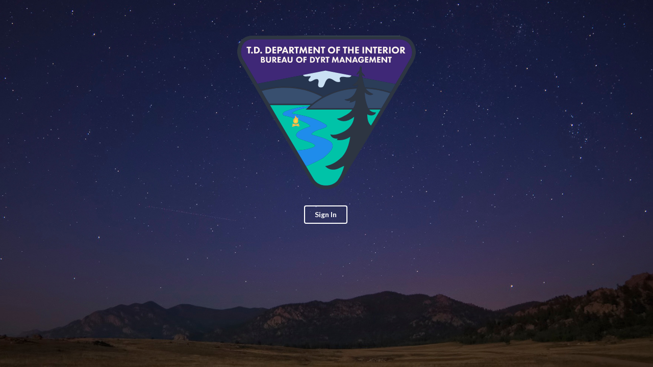

--- FILE ---
content_type: text/html; charset=utf-8
request_url: https://bdm.thedyrt.com/
body_size: 711
content:
<!DOCTYPE html>
<html>
<head>
  <title>BDM</title>
  <link href='https://fonts.googleapis.com/css?family=Open+Sans:400,600,700,600italic,400italic,700italic|Dosis:400,600,700' rel='stylesheet' type='text/css'>
  <link rel="stylesheet" media="all" href="/assets/application-a6a6ce0ae3f2d2416e4ba73ab6a885ce398b5c8378e7d322a3c052d46f0ec2f6.css" data-turbolinks-track="true" />
  <script src="/assets/application-fd99516ae56ae85b47247529df76d10310939936d0067559f4241b283c992b4c.js" data-turbolinks-track="true"></script>
  <meta name="csrf-param" content="authenticity_token" />
<meta name="csrf-token" content="/+yZIqdFjDTnLT0neKRS0nGcIioDRYuR2E2kb0ohdnt4PJ8UCkKzEaDYsmuR8bw50bEpgvdLRvYVC1ONzdt2Ng==" />
</head>
<body>

<div id='sign-in'>
<img src="/assets/bdm-ecbe1aacd79c449173fe47ad0d8c395656684e5008d6acae2e254fe8d8c4fff2.svg" />

<div>
<a class="inverted ui button" data-turbolinks="false" href="/auth/the_dyrt">Sign In</a>
</div>
</div>


</body>
</html>


--- FILE ---
content_type: text/css
request_url: https://bdm.thedyrt.com/assets/application-a6a6ce0ae3f2d2416e4ba73ab6a885ce398b5c8378e7d322a3c052d46f0ec2f6.css
body_size: 102557
content:
@import url("https://fonts.googleapis.com/css?family=Lato:400,700,400italic,700italic&subset=latin,latin-ext");#sign-in{position:absolute;top:0;right:0;bottom:0;left:0;background-attachment:fixed;background-color:#6c7077;background-image:url(https://d2onccuj7rke01.cloudfront.net/assets/images/onboarding-bg2@2x-b193198604eea13f5c066e56d9a27e60.jpg);background-size:cover;box-sizing:border-box;color:#fff;text-align:center}#sign-in img{width:350px;margin:5em auto 1em}#sign-in a{margin-top:1em}/*!
 * # Semantic UI 2.4.2 - Reset
 * http://github.com/semantic-org/semantic-ui/
 *
 *
 * Released under the MIT license
 * http://opensource.org/licenses/MIT
 *
 */*,*:before,*:after{box-sizing:inherit}html{box-sizing:border-box}input[type="text"],input[type="email"],input[type="search"],input[type="password"]{-webkit-appearance:none;-moz-appearance:none}/*! normalize.css v7.0.0 | MIT License | github.com/necolas/normalize.css */html{line-height:1.15;-ms-text-size-adjust:100%;-webkit-text-size-adjust:100%}body{margin:0}article,aside,footer,header,nav,section{display:block}h1{font-size:2em;margin:0.67em 0}figcaption,figure,main{display:block}figure{margin:1em 40px}hr{box-sizing:content-box;height:0;overflow:visible}pre{font-family:monospace, monospace;font-size:1em}a{background-color:transparent;-webkit-text-decoration-skip:objects}abbr[title]{border-bottom:none;text-decoration:underline;-webkit-text-decoration:underline dotted;text-decoration:underline dotted}b,strong{font-weight:inherit}b,strong{font-weight:bolder}code,kbd,samp{font-family:monospace, monospace;font-size:1em}dfn{font-style:italic}mark{background-color:#ff0;color:#000}small{font-size:80%}sub,sup{font-size:75%;line-height:0;position:relative;vertical-align:baseline}sub{bottom:-0.25em}sup{top:-0.5em}audio,video{display:inline-block}audio:not([controls]){display:none;height:0}img{border-style:none}svg:not(:root){overflow:hidden}button,input,optgroup,select,textarea{font-family:sans-serif;font-size:100%;line-height:1.15;margin:0}button,input{overflow:visible}button,select{text-transform:none}button,html [type="button"],[type="reset"],[type="submit"]{-webkit-appearance:button}button::-moz-focus-inner,[type="button"]::-moz-focus-inner,[type="reset"]::-moz-focus-inner,[type="submit"]::-moz-focus-inner{border-style:none;padding:0}button:-moz-focusring,[type="button"]:-moz-focusring,[type="reset"]:-moz-focusring,[type="submit"]:-moz-focusring{outline:1px dotted ButtonText}fieldset{padding:0.35em 0.75em 0.625em}legend{box-sizing:border-box;color:inherit;display:table;max-width:100%;padding:0;white-space:normal}progress{display:inline-block;vertical-align:baseline}textarea{overflow:auto}[type="checkbox"],[type="radio"]{box-sizing:border-box;padding:0}[type="number"]::-webkit-inner-spin-button,[type="number"]::-webkit-outer-spin-button{height:auto}[type="search"]{-webkit-appearance:textfield;outline-offset:-2px}[type="search"]::-webkit-search-cancel-button,[type="search"]::-webkit-search-decoration{-webkit-appearance:none}::-webkit-file-upload-button{-webkit-appearance:button;font:inherit}details,menu{display:block}summary{display:list-item}canvas{display:inline-block}template{display:none}[hidden]{display:none}/*!
 * # Semantic UI 2.4.2 - Site
 * http://github.com/semantic-org/semantic-ui/
 *
 *
 * Released under the MIT license
 * http://opensource.org/licenses/MIT
 *
 */html,body{height:100%}html{font-size:14px}body{margin:0px;padding:0px;overflow-x:hidden;min-width:320px;background:#FFFFFF;font-family:"Lato", "Helvetica Neue", Arial, Helvetica, sans-serif;font-size:14px;line-height:1.4285em;color:rgba(0,0,0,0.87);font-smoothing:antialiased}h1,h2,h3,h4,h5{font-family:"Lato", "Helvetica Neue", Arial, Helvetica, sans-serif;line-height:1.28571429em;margin:calc(2rem -  0.14285714em) 0em 1rem;font-weight:bold;padding:0em}h1{min-height:1rem;font-size:2rem}h2{font-size:1.71428571rem}h3{font-size:1.28571429rem}h4{font-size:1.07142857rem}h5{font-size:1rem}h1:first-child,h2:first-child,h3:first-child,h4:first-child,h5:first-child{margin-top:0em}h1:last-child,h2:last-child,h3:last-child,h4:last-child,h5:last-child{margin-bottom:0em}p{margin:0em 0em 1em;line-height:1.4285em}p:first-child{margin-top:0em}p:last-child{margin-bottom:0em}a{color:#4183C4;text-decoration:none}a:hover{color:#1e70bf;text-decoration:none}::-webkit-selection{background-color:#CCE2FF;color:rgba(0,0,0,0.87)}::-moz-selection{background-color:#CCE2FF;color:rgba(0,0,0,0.87)}::-moz-selection{background-color:#CCE2FF;color:rgba(0,0,0,0.87)}::selection{background-color:#CCE2FF;color:rgba(0,0,0,0.87)}textarea::-webkit-selection,input::-webkit-selection{background-color:rgba(100,100,100,0.4);color:rgba(0,0,0,0.87)}textarea::-moz-selection,input::-moz-selection{background-color:rgba(100,100,100,0.4);color:rgba(0,0,0,0.87)}textarea::-moz-selection,input::-moz-selection{background-color:rgba(100,100,100,0.4);color:rgba(0,0,0,0.87)}textarea::selection,input::selection{background-color:rgba(100,100,100,0.4);color:rgba(0,0,0,0.87)}body ::-webkit-scrollbar{-webkit-appearance:none;width:10px;height:10px}body ::-webkit-scrollbar-track{background:rgba(0,0,0,0.1);border-radius:0px}body ::-webkit-scrollbar-thumb{cursor:pointer;border-radius:5px;background:rgba(0,0,0,0.25);-webkit-transition:color 0.2s ease;transition:color 0.2s ease}body ::-webkit-scrollbar-thumb:window-inactive{background:rgba(0,0,0,0.15)}body ::-webkit-scrollbar-thumb:hover{background:rgba(128,135,139,0.8)}body .ui.inverted::-webkit-scrollbar-track{background:rgba(255,255,255,0.1)}body .ui.inverted::-webkit-scrollbar-thumb{background:rgba(255,255,255,0.25)}body .ui.inverted::-webkit-scrollbar-thumb:window-inactive{background:rgba(255,255,255,0.15)}body .ui.inverted::-webkit-scrollbar-thumb:hover{background:rgba(255,255,255,0.35)}/*!
 * # Semantic UI 2.4.2 - Button
 * http://github.com/semantic-org/semantic-ui/
 *
 *
 * Released under the MIT license
 * http://opensource.org/licenses/MIT
 *
 */.ui.button{cursor:pointer;display:inline-block;min-height:1em;outline:none;border:none;vertical-align:baseline;background:#E0E1E2 none;color:rgba(0,0,0,0.6);font-family:"Lato", "Helvetica Neue", Arial, Helvetica, sans-serif;margin:0em 0.25em 0em 0em;padding:0.78571429em 1.5em 0.78571429em;text-transform:none;text-shadow:none;font-weight:bold;line-height:1em;font-style:normal;text-align:center;text-decoration:none;border-radius:0.28571429rem;box-shadow:0px 0px 0px 1px transparent inset,0px 0em 0px 0px rgba(34,36,38,0.15) inset;-webkit-user-select:none;-moz-user-select:none;user-select:none;transition:opacity 0.1s ease, background-color 0.1s ease, color 0.1s ease, box-shadow 0.1s ease, background 0.1s ease;will-change:'';-webkit-tap-highlight-color:transparent}.ui.button:hover{background-color:#CACBCD;background-image:none;box-shadow:0px 0px 0px 1px transparent inset,0px 0em 0px 0px rgba(34,36,38,0.15) inset;color:rgba(0,0,0,0.8)}.ui.button:hover .icon{opacity:0.85}.ui.button:focus{background-color:#CACBCD;color:rgba(0,0,0,0.8);background-image:'' !important;box-shadow:'' !important}.ui.button:focus .icon{opacity:0.85}.ui.button:active,.ui.active.button:active{background-color:#BABBBC;background-image:'';color:rgba(0,0,0,0.9);box-shadow:0px 0px 0px 1px transparent inset, none}.ui.active.button{background-color:#C0C1C2;background-image:none;box-shadow:0px 0px 0px 1px transparent inset;color:rgba(0,0,0,0.95)}.ui.active.button:hover{background-color:#C0C1C2;background-image:none;color:rgba(0,0,0,0.95)}.ui.active.button:active{background-color:#C0C1C2;background-image:none}.ui.loading.loading.loading.loading.loading.loading.button{position:relative;cursor:default;text-shadow:none !important;color:transparent !important;opacity:1;pointer-events:auto;transition:all 0s linear, opacity 0.1s ease}.ui.loading.button:before{position:absolute;content:'';top:50%;left:50%;margin:-0.64285714em 0em 0em -0.64285714em;width:1.28571429em;height:1.28571429em;border-radius:500rem;border:0.2em solid rgba(0,0,0,0.15)}.ui.loading.button:after{position:absolute;content:'';top:50%;left:50%;margin:-0.64285714em 0em 0em -0.64285714em;width:1.28571429em;height:1.28571429em;animation:button-spin 0.6s linear;animation-iteration-count:infinite;border-radius:500rem;border-color:#FFFFFF transparent transparent;border-style:solid;border-width:0.2em;box-shadow:0px 0px 0px 1px transparent}.ui.labeled.icon.loading.button .icon{background-color:transparent;box-shadow:none}@keyframes button-spin{from{transform:rotate(0deg)}to{transform:rotate(360deg)}}.ui.basic.loading.button:not(.inverted):before{border-color:rgba(0,0,0,0.1)}.ui.basic.loading.button:not(.inverted):after{border-top-color:#767676}.ui.buttons .disabled.button,.ui.disabled.button,.ui.button:disabled,.ui.disabled.button:hover,.ui.disabled.active.button{cursor:default;opacity:0.45 !important;background-image:none !important;box-shadow:none !important;pointer-events:none !important}.ui.basic.buttons .ui.disabled.button{border-color:rgba(34,36,38,0.5)}.ui.animated.button{position:relative;overflow:hidden;padding-right:0em !important;vertical-align:middle;z-index:1}.ui.animated.button .content{will-change:transform, opacity}.ui.animated.button .visible.content{position:relative;margin-right:1.5em}.ui.animated.button .hidden.content{position:absolute;width:100%}.ui.animated.button .visible.content,.ui.animated.button .hidden.content{transition:right 0.3s ease 0s}.ui.animated.button .visible.content{left:auto;right:0%}.ui.animated.button .hidden.content{top:50%;left:auto;right:-100%;margin-top:-0.5em}.ui.animated.button:focus .visible.content,.ui.animated.button:hover .visible.content{left:auto;right:200%}.ui.animated.button:focus .hidden.content,.ui.animated.button:hover .hidden.content{left:auto;right:0%}.ui.vertical.animated.button .visible.content,.ui.vertical.animated.button .hidden.content{transition:top 0.3s ease, transform 0.3s ease}.ui.vertical.animated.button .visible.content{transform:translateY(0%);right:auto}.ui.vertical.animated.button .hidden.content{top:-50%;left:0%;right:auto}.ui.vertical.animated.button:focus .visible.content,.ui.vertical.animated.button:hover .visible.content{transform:translateY(200%);right:auto}.ui.vertical.animated.button:focus .hidden.content,.ui.vertical.animated.button:hover .hidden.content{top:50%;right:auto}.ui.fade.animated.button .visible.content,.ui.fade.animated.button .hidden.content{transition:opacity 0.3s ease, transform 0.3s ease}.ui.fade.animated.button .visible.content{left:auto;right:auto;opacity:1;transform:scale(1)}.ui.fade.animated.button .hidden.content{opacity:0;left:0%;right:auto;transform:scale(1.5)}.ui.fade.animated.button:focus .visible.content,.ui.fade.animated.button:hover .visible.content{left:auto;right:auto;opacity:0;transform:scale(0.75)}.ui.fade.animated.button:focus .hidden.content,.ui.fade.animated.button:hover .hidden.content{left:0%;right:auto;opacity:1;transform:scale(1)}.ui.inverted.button{box-shadow:0px 0px 0px 2px #FFFFFF inset !important;background:transparent none;color:#FFFFFF;text-shadow:none !important}.ui.inverted.buttons .button{margin:0px 0px 0px -2px}.ui.inverted.buttons .button:first-child{margin-left:0em}.ui.inverted.vertical.buttons .button{margin:0px 0px -2px 0px}.ui.inverted.vertical.buttons .button:first-child{margin-top:0em}.ui.inverted.button:hover{background:#FFFFFF;box-shadow:0px 0px 0px 2px #FFFFFF inset !important;color:rgba(0,0,0,0.8)}.ui.inverted.button:focus,.ui.inverted.button.active{background:#FFFFFF;box-shadow:0px 0px 0px 2px #FFFFFF inset !important;color:rgba(0,0,0,0.8)}.ui.inverted.button.active:focus{background:#DCDDDE;box-shadow:0px 0px 0px 2px #DCDDDE inset !important;color:rgba(0,0,0,0.8)}.ui.labeled.button:not(.icon){display:inline-flex;flex-direction:row;background:none !important;padding:0px !important;border:none !important;box-shadow:none !important}.ui.labeled.button>.button{margin:0px}.ui.labeled.button>.label{display:flex;align-items:center;margin:0px 0px 0px -1px !important;padding:'';font-size:1em;border-color:rgba(34,36,38,0.15)}.ui.labeled.button>.tag.label:before{width:1.85em;height:1.85em}.ui.labeled.button:not([class*="left labeled"])>.button{border-top-right-radius:0px;border-bottom-right-radius:0px}.ui.labeled.button:not([class*="left labeled"])>.label{border-top-left-radius:0px;border-bottom-left-radius:0px}.ui.button[class*="left labeled"]>.button{border-top-left-radius:0px;border-bottom-left-radius:0px}.ui.button[class*="left labeled"]>.label{border-top-right-radius:0px;border-bottom-right-radius:0px}.ui.facebook.button{background-color:#3B5998;color:#FFFFFF;text-shadow:none;background-image:none;box-shadow:0px 0em 0px 0px rgba(34,36,38,0.15) inset}.ui.facebook.button:hover{background-color:#304d8a;color:#FFFFFF;text-shadow:none}.ui.facebook.button:active{background-color:#2d4373;color:#FFFFFF;text-shadow:none}.ui.twitter.button{background-color:#55ACEE;color:#FFFFFF;text-shadow:none;background-image:none;box-shadow:0px 0em 0px 0px rgba(34,36,38,0.15) inset}.ui.twitter.button:hover{background-color:#35a2f4;color:#FFFFFF;text-shadow:none}.ui.twitter.button:active{background-color:#2795e9;color:#FFFFFF;text-shadow:none}.ui.google.plus.button{background-color:#DD4B39;color:#FFFFFF;text-shadow:none;background-image:none;box-shadow:0px 0em 0px 0px rgba(34,36,38,0.15) inset}.ui.google.plus.button:hover{background-color:#e0321c;color:#FFFFFF;text-shadow:none}.ui.google.plus.button:active{background-color:#c23321;color:#FFFFFF;text-shadow:none}.ui.linkedin.button{background-color:#1F88BE;color:#FFFFFF;text-shadow:none}.ui.linkedin.button:hover{background-color:#147baf;color:#FFFFFF;text-shadow:none}.ui.linkedin.button:active{background-color:#186992;color:#FFFFFF;text-shadow:none}.ui.youtube.button{background-color:#FF0000;color:#FFFFFF;text-shadow:none;background-image:none;box-shadow:0px 0em 0px 0px rgba(34,36,38,0.15) inset}.ui.youtube.button:hover{background-color:#e60000;color:#FFFFFF;text-shadow:none}.ui.youtube.button:active{background-color:#cc0000;color:#FFFFFF;text-shadow:none}.ui.instagram.button{background-color:#49769C;color:#FFFFFF;text-shadow:none;background-image:none;box-shadow:0px 0em 0px 0px rgba(34,36,38,0.15) inset}.ui.instagram.button:hover{background-color:#3d698e;color:#FFFFFF;text-shadow:none}.ui.instagram.button:active{background-color:#395c79;color:#FFFFFF;text-shadow:none}.ui.pinterest.button{background-color:#BD081C;color:#FFFFFF;text-shadow:none;background-image:none;box-shadow:0px 0em 0px 0px rgba(34,36,38,0.15) inset}.ui.pinterest.button:hover{background-color:#ac0013;color:#FFFFFF;text-shadow:none}.ui.pinterest.button:active{background-color:#8c0615;color:#FFFFFF;text-shadow:none}.ui.vk.button{background-color:#4D7198;color:#FFFFFF;background-image:none;box-shadow:0px 0em 0px 0px rgba(34,36,38,0.15) inset}.ui.vk.button:hover{background-color:#41648a;color:#FFFFFF}.ui.vk.button:active{background-color:#3c5876;color:#FFFFFF}.ui.button>.icon:not(.button){height:0.85714286em;opacity:0.8;margin:0em 0.42857143em 0em -0.21428571em;transition:opacity 0.1s ease;vertical-align:'';color:''}.ui.button:not(.icon)>.icon:not(.button):not(.dropdown){margin:0em 0.42857143em 0em -0.21428571em}.ui.button:not(.icon)>.right.icon:not(.button):not(.dropdown){margin:0em -0.21428571em 0em 0.42857143em}.ui.buttons[class*="left floated"],.ui.button[class*="left floated"]{float:left;margin-left:0em;margin-right:0.25em}.ui.buttons[class*="right floated"],.ui.button[class*="right floated"]{float:right;margin-right:0em;margin-left:0.25em}.ui.compact.buttons .button,.ui.compact.button{padding:0.58928571em 1.125em 0.58928571em}.ui.compact.icon.buttons .button,.ui.compact.icon.button{padding:0.58928571em 0.58928571em 0.58928571em}.ui.compact.labeled.icon.buttons .button,.ui.compact.labeled.icon.button{padding:0.58928571em 3.69642857em 0.58928571em}.ui.mini.buttons .button,.ui.mini.buttons .or,.ui.mini.button{font-size:0.78571429rem}.ui.tiny.buttons .button,.ui.tiny.buttons .or,.ui.tiny.button{font-size:0.85714286rem}.ui.small.buttons .button,.ui.small.buttons .or,.ui.small.button{font-size:0.92857143rem}.ui.buttons .button,.ui.buttons .or,.ui.button{font-size:1rem}.ui.large.buttons .button,.ui.large.buttons .or,.ui.large.button{font-size:1.14285714rem}.ui.big.buttons .button,.ui.big.buttons .or,.ui.big.button{font-size:1.28571429rem}.ui.huge.buttons .button,.ui.huge.buttons .or,.ui.huge.button{font-size:1.42857143rem}.ui.massive.buttons .button,.ui.massive.buttons .or,.ui.massive.button{font-size:1.71428571rem}.ui.icon.buttons .button,.ui.icon.button{padding:0.78571429em 0.78571429em 0.78571429em}.ui.icon.buttons .button>.icon,.ui.icon.button>.icon{opacity:0.9;margin:0em !important;vertical-align:top}.ui.basic.buttons .button,.ui.basic.button{background:transparent none !important;color:rgba(0,0,0,0.6) !important;font-weight:normal;border-radius:0.28571429rem;text-transform:none;text-shadow:none !important;box-shadow:0px 0px 0px 1px rgba(34,36,38,0.15) inset}.ui.basic.buttons{box-shadow:none;border:1px solid rgba(34,36,38,0.15);border-radius:0.28571429rem}.ui.basic.buttons .button{border-radius:0em}.ui.basic.buttons .button:hover,.ui.basic.button:hover{background:#FFFFFF !important;color:rgba(0,0,0,0.8) !important;box-shadow:0px 0px 0px 1px rgba(34,36,38,0.35) inset,0px 0px 0px 0px rgba(34,36,38,0.15) inset}.ui.basic.buttons .button:focus,.ui.basic.button:focus{background:#FFFFFF !important;color:rgba(0,0,0,0.8) !important;box-shadow:0px 0px 0px 1px rgba(34,36,38,0.35) inset,0px 0px 0px 0px rgba(34,36,38,0.15) inset}.ui.basic.buttons .button:active,.ui.basic.button:active{background:#F8F8F8 !important;color:rgba(0,0,0,0.9) !important;box-shadow:0px 0px 0px 1px rgba(0,0,0,0.15) inset,0px 1px 4px 0px rgba(34,36,38,0.15) inset}.ui.basic.buttons .active.button,.ui.basic.active.button{background:rgba(0,0,0,0.05) !important;box-shadow:'' !important;color:rgba(0,0,0,0.95) !important}.ui.basic.buttons .active.button:hover,.ui.basic.active.button:hover{background-color:rgba(0,0,0,0.05)}.ui.basic.buttons .button:hover{box-shadow:0px 0px 0px 1px rgba(34,36,38,0.35) inset,0px 0px 0px 0px rgba(34,36,38,0.15) inset inset}.ui.basic.buttons .button:active{box-shadow:0px 0px 0px 1px rgba(0,0,0,0.15) inset,0px 1px 4px 0px rgba(34,36,38,0.15) inset inset}.ui.basic.buttons .active.button{box-shadow:'' !important}.ui.basic.inverted.buttons .button,.ui.basic.inverted.button{background-color:transparent !important;color:#F9FAFB !important;box-shadow:0px 0px 0px 2px rgba(255,255,255,0.5) inset !important}.ui.basic.inverted.buttons .button:hover,.ui.basic.inverted.button:hover{color:#FFFFFF !important;box-shadow:0px 0px 0px 2px #ffffff inset !important}.ui.basic.inverted.buttons .button:focus,.ui.basic.inverted.button:focus{color:#FFFFFF !important;box-shadow:0px 0px 0px 2px #ffffff inset !important}.ui.basic.inverted.buttons .button:active,.ui.basic.inverted.button:active{background-color:rgba(255,255,255,0.08) !important;color:#FFFFFF !important;box-shadow:0px 0px 0px 2px rgba(255,255,255,0.9) inset !important}.ui.basic.inverted.buttons .active.button,.ui.basic.inverted.active.button{background-color:rgba(255,255,255,0.08);color:#FFFFFF;text-shadow:none;box-shadow:0px 0px 0px 2px rgba(255,255,255,0.7) inset}.ui.basic.inverted.buttons .active.button:hover,.ui.basic.inverted.active.button:hover{background-color:rgba(255,255,255,0.15);box-shadow:0px 0px 0px 2px #ffffff inset !important}.ui.basic.buttons .button{border-left:1px solid rgba(34,36,38,0.15);box-shadow:none}.ui.basic.vertical.buttons .button{border-left:none}.ui.basic.vertical.buttons .button{border-left-width:0px;border-top:1px solid rgba(34,36,38,0.15)}.ui.basic.vertical.buttons .button:first-child{border-top-width:0px}.ui.labeled.icon.buttons .button,.ui.labeled.icon.button{position:relative;padding-left:4.07142857em !important;padding-right:1.5em !important}.ui.labeled.icon.buttons>.button>.icon,.ui.labeled.icon.button>.icon{position:absolute;height:100%;line-height:1;border-radius:0px;border-top-left-radius:inherit;border-bottom-left-radius:inherit;text-align:center;margin:0em;width:2.57142857em;background-color:rgba(0,0,0,0.05);color:'';box-shadow:-1px 0px 0px 0px transparent inset}.ui.labeled.icon.buttons>.button>.icon,.ui.labeled.icon.button>.icon{top:0em;left:0em}.ui.icon.button[class*="right labeled"]{padding-right:4.07142857em !important;padding-left:1.5em !important}.ui.icon.button[class*="right labeled"]>.icon{left:auto;right:0em;border-radius:0px;border-top-right-radius:inherit;border-bottom-right-radius:inherit;box-shadow:1px 0px 0px 0px transparent inset}.ui.labeled.icon.buttons>.button>.icon:before,.ui.labeled.icon.button>.icon:before,.ui.labeled.icon.buttons>.button>.icon:after,.ui.labeled.icon.button>.icon:after{display:block;position:absolute;width:100%;top:50%;text-align:center;transform:translateY(-50%)}.ui.labeled.icon.buttons .button>.icon{border-radius:0em}.ui.labeled.icon.buttons .button:first-child>.icon{border-top-left-radius:0.28571429rem;border-bottom-left-radius:0.28571429rem}.ui.labeled.icon.buttons .button:last-child>.icon{border-top-right-radius:0.28571429rem;border-bottom-right-radius:0.28571429rem}.ui.vertical.labeled.icon.buttons .button:first-child>.icon{border-radius:0em;border-top-left-radius:0.28571429rem}.ui.vertical.labeled.icon.buttons .button:last-child>.icon{border-radius:0em;border-bottom-left-radius:0.28571429rem}.ui.fluid.icon.button[class*="left labeled"],.ui.fluid.icon.button[class*="right labeled"]{padding-left:1.5em !important;padding-right:1.5em !important}.ui.toggle.buttons .active.button,.ui.buttons .button.toggle.active,.ui.button.toggle.active{background-color:#21BA45 !important;box-shadow:none !important;text-shadow:none;color:#FFFFFF !important}.ui.button.toggle.active:hover{background-color:#16ab39 !important;text-shadow:none;color:#FFFFFF !important}.ui.circular.button{border-radius:10em}.ui.circular.button>.icon{width:1em;vertical-align:baseline}.ui.buttons .or{position:relative;width:0.3em;height:2.57142857em;z-index:3}.ui.buttons .or:before{position:absolute;text-align:center;border-radius:500rem;content:'or';top:50%;left:50%;background-color:#FFFFFF;text-shadow:none;margin-top:-0.89285714em;margin-left:-0.89285714em;width:1.78571429em;height:1.78571429em;line-height:1.78571429em;color:rgba(0,0,0,0.4);font-style:normal;font-weight:bold;box-shadow:0px 0px 0px 1px transparent inset}.ui.buttons .or[data-text]:before{content:attr(data-text)}.ui.fluid.buttons .or{width:0em !important}.ui.fluid.buttons .or:after{display:none}.ui.attached.button{position:relative;display:block;margin:0em;border-radius:0em;box-shadow:0px 0px 0px 1px rgba(34,36,38,0.15) !important}.ui.attached.top.button{border-radius:0.28571429rem 0.28571429rem 0em 0em}.ui.attached.bottom.button{border-radius:0em 0em 0.28571429rem 0.28571429rem}.ui.left.attached.button{display:inline-block;border-left:none;text-align:right;padding-right:0.75em;border-radius:0.28571429rem 0em 0em 0.28571429rem}.ui.right.attached.button{display:inline-block;text-align:left;padding-left:0.75em;border-radius:0em 0.28571429rem 0.28571429rem 0em}.ui.attached.buttons{position:relative;display:flex;border-radius:0em;width:auto !important;z-index:2;margin-left:-1px;margin-right:-1px}.ui.attached.buttons .button{margin:0em}.ui.attached.buttons .button:first-child{border-radius:0em}.ui.attached.buttons .button:last-child{border-radius:0em}.ui.buttons[class*="top attached"]{margin-bottom:-1px;border-radius:0.28571429rem 0.28571429rem 0em 0em}.ui.buttons[class*="top attached"] .button:first-child{border-radius:0.28571429rem 0em 0em 0em}.ui.buttons[class*="top attached"] .button:last-child{border-radius:0em 0.28571429rem 0em 0em}.ui.buttons[class*="bottom attached"]{margin-top:-1px;border-radius:0em 0em 0.28571429rem 0.28571429rem}.ui.buttons[class*="bottom attached"] .button:first-child{border-radius:0em 0em 0em 0.28571429rem}.ui.buttons[class*="bottom attached"] .button:last-child{border-radius:0em 0em 0.28571429rem 0em}.ui.buttons[class*="left attached"]{display:inline-flex;margin-right:0em;margin-left:-1px;border-radius:0em 0.28571429rem 0.28571429rem 0em}.ui.buttons[class*="left attached"] .button:first-child{margin-left:-1px;border-radius:0em 0.28571429rem 0em 0em}.ui.buttons[class*="left attached"] .button:last-child{margin-left:-1px;border-radius:0em 0em 0.28571429rem 0em}.ui.buttons[class*="right attached"]{display:inline-flex;margin-left:0em;margin-right:-1px;border-radius:0.28571429rem 0em 0em 0.28571429rem}.ui.buttons[class*="right attached"] .button:first-child{margin-left:-1px;border-radius:0.28571429rem 0em 0em 0em}.ui.buttons[class*="right attached"] .button:last-child{margin-left:-1px;border-radius:0em 0em 0em 0.28571429rem}.ui.fluid.buttons,.ui.fluid.button{width:100%}.ui.fluid.button{display:block}.ui.two.buttons{width:100%}.ui.two.buttons>.button{width:50%}.ui.three.buttons{width:100%}.ui.three.buttons>.button{width:33.333%}.ui.four.buttons{width:100%}.ui.four.buttons>.button{width:25%}.ui.five.buttons{width:100%}.ui.five.buttons>.button{width:20%}.ui.six.buttons{width:100%}.ui.six.buttons>.button{width:16.666%}.ui.seven.buttons{width:100%}.ui.seven.buttons>.button{width:14.285%}.ui.eight.buttons{width:100%}.ui.eight.buttons>.button{width:12.5%}.ui.nine.buttons{width:100%}.ui.nine.buttons>.button{width:11.11%}.ui.ten.buttons{width:100%}.ui.ten.buttons>.button{width:10%}.ui.eleven.buttons{width:100%}.ui.eleven.buttons>.button{width:9.09%}.ui.twelve.buttons{width:100%}.ui.twelve.buttons>.button{width:8.3333%}.ui.fluid.vertical.buttons,.ui.fluid.vertical.buttons>.button{display:flex;width:auto}.ui.two.vertical.buttons>.button{height:50%}.ui.three.vertical.buttons>.button{height:33.333%}.ui.four.vertical.buttons>.button{height:25%}.ui.five.vertical.buttons>.button{height:20%}.ui.six.vertical.buttons>.button{height:16.666%}.ui.seven.vertical.buttons>.button{height:14.285%}.ui.eight.vertical.buttons>.button{height:12.5%}.ui.nine.vertical.buttons>.button{height:11.11%}.ui.ten.vertical.buttons>.button{height:10%}.ui.eleven.vertical.buttons>.button{height:9.09%}.ui.twelve.vertical.buttons>.button{height:8.3333%}.ui.black.buttons .button,.ui.black.button{background-color:#1B1C1D;color:#FFFFFF;text-shadow:none;background-image:none}.ui.black.button{box-shadow:0px 0em 0px 0px rgba(34,36,38,0.15) inset}.ui.black.buttons .button:hover,.ui.black.button:hover{background-color:#27292a;color:#FFFFFF;text-shadow:none}.ui.black.buttons .button:focus,.ui.black.button:focus{background-color:#2f3032;color:#FFFFFF;text-shadow:none}.ui.black.buttons .button:active,.ui.black.button:active{background-color:#343637;color:#FFFFFF;text-shadow:none}.ui.black.buttons .active.button,.ui.black.buttons .active.button:active,.ui.black.active.button,.ui.black.button .active.button:active{background-color:#0f0f10;color:#FFFFFF;text-shadow:none}.ui.basic.black.buttons .button,.ui.basic.black.button{box-shadow:0px 0px 0px 1px #1B1C1D inset !important;color:#1B1C1D !important}.ui.basic.black.buttons .button:hover,.ui.basic.black.button:hover{background:transparent !important;box-shadow:0px 0px 0px 1px #27292a inset !important;color:#27292a !important}.ui.basic.black.buttons .button:focus,.ui.basic.black.button:focus{background:transparent !important;box-shadow:0px 0px 0px 1px #2f3032 inset !important;color:#27292a !important}.ui.basic.black.buttons .active.button,.ui.basic.black.active.button{background:transparent !important;box-shadow:0px 0px 0px 1px #0f0f10 inset !important;color:#343637 !important}.ui.basic.black.buttons .button:active,.ui.basic.black.button:active{box-shadow:0px 0px 0px 1px #343637 inset !important;color:#343637 !important}.ui.buttons:not(.vertical)>.basic.black.button:not(:first-child){margin-left:-1px}.ui.inverted.black.buttons .button,.ui.inverted.black.button{background-color:transparent;box-shadow:0px 0px 0px 2px #D4D4D5 inset !important;color:#FFFFFF}.ui.inverted.black.buttons .button:hover,.ui.inverted.black.button:hover,.ui.inverted.black.buttons .button:focus,.ui.inverted.black.button:focus,.ui.inverted.black.buttons .button.active,.ui.inverted.black.button.active,.ui.inverted.black.buttons .button:active,.ui.inverted.black.button:active{box-shadow:none !important;color:#FFFFFF}.ui.inverted.black.buttons .button:hover,.ui.inverted.black.button:hover{background-color:#000000}.ui.inverted.black.buttons .button:focus,.ui.inverted.black.button:focus{background-color:#000000}.ui.inverted.black.buttons .active.button,.ui.inverted.black.active.button{background-color:#000000}.ui.inverted.black.buttons .button:active,.ui.inverted.black.button:active{background-color:#000000}.ui.inverted.black.basic.buttons .button,.ui.inverted.black.buttons .basic.button,.ui.inverted.black.basic.button{background-color:transparent;box-shadow:0px 0px 0px 2px rgba(255,255,255,0.5) inset !important;color:#FFFFFF !important}.ui.inverted.black.basic.buttons .button:hover,.ui.inverted.black.buttons .basic.button:hover,.ui.inverted.black.basic.button:hover{box-shadow:0px 0px 0px 2px #000000 inset !important;color:#FFFFFF !important}.ui.inverted.black.basic.buttons .button:focus,.ui.inverted.black.basic.buttons .button:focus,.ui.inverted.black.basic.button:focus{box-shadow:0px 0px 0px 2px #000000 inset !important;color:#545454 !important}.ui.inverted.black.basic.buttons .active.button,.ui.inverted.black.buttons .basic.active.button,.ui.inverted.black.basic.active.button{box-shadow:0px 0px 0px 2px #000000 inset !important;color:#FFFFFF !important}.ui.inverted.black.basic.buttons .button:active,.ui.inverted.black.buttons .basic.button:active,.ui.inverted.black.basic.button:active{box-shadow:0px 0px 0px 2px #000000 inset !important;color:#FFFFFF !important}.ui.grey.buttons .button,.ui.grey.button{background-color:#767676;color:#FFFFFF;text-shadow:none;background-image:none}.ui.grey.button{box-shadow:0px 0em 0px 0px rgba(34,36,38,0.15) inset}.ui.grey.buttons .button:hover,.ui.grey.button:hover{background-color:#838383;color:#FFFFFF;text-shadow:none}.ui.grey.buttons .button:focus,.ui.grey.button:focus{background-color:#8a8a8a;color:#FFFFFF;text-shadow:none}.ui.grey.buttons .button:active,.ui.grey.button:active{background-color:#909090;color:#FFFFFF;text-shadow:none}.ui.grey.buttons .active.button,.ui.grey.buttons .active.button:active,.ui.grey.active.button,.ui.grey.button .active.button:active{background-color:#696969;color:#FFFFFF;text-shadow:none}.ui.basic.grey.buttons .button,.ui.basic.grey.button{box-shadow:0px 0px 0px 1px #767676 inset !important;color:#767676 !important}.ui.basic.grey.buttons .button:hover,.ui.basic.grey.button:hover{background:transparent !important;box-shadow:0px 0px 0px 1px #838383 inset !important;color:#838383 !important}.ui.basic.grey.buttons .button:focus,.ui.basic.grey.button:focus{background:transparent !important;box-shadow:0px 0px 0px 1px #8a8a8a inset !important;color:#838383 !important}.ui.basic.grey.buttons .active.button,.ui.basic.grey.active.button{background:transparent !important;box-shadow:0px 0px 0px 1px #696969 inset !important;color:#909090 !important}.ui.basic.grey.buttons .button:active,.ui.basic.grey.button:active{box-shadow:0px 0px 0px 1px #909090 inset !important;color:#909090 !important}.ui.buttons:not(.vertical)>.basic.grey.button:not(:first-child){margin-left:-1px}.ui.inverted.grey.buttons .button,.ui.inverted.grey.button{background-color:transparent;box-shadow:0px 0px 0px 2px #D4D4D5 inset !important;color:#FFFFFF}.ui.inverted.grey.buttons .button:hover,.ui.inverted.grey.button:hover,.ui.inverted.grey.buttons .button:focus,.ui.inverted.grey.button:focus,.ui.inverted.grey.buttons .button.active,.ui.inverted.grey.button.active,.ui.inverted.grey.buttons .button:active,.ui.inverted.grey.button:active{box-shadow:none !important;color:rgba(0,0,0,0.6)}.ui.inverted.grey.buttons .button:hover,.ui.inverted.grey.button:hover{background-color:#cfd0d2}.ui.inverted.grey.buttons .button:focus,.ui.inverted.grey.button:focus{background-color:#c7c9cb}.ui.inverted.grey.buttons .active.button,.ui.inverted.grey.active.button{background-color:#cfd0d2}.ui.inverted.grey.buttons .button:active,.ui.inverted.grey.button:active{background-color:#c2c4c5}.ui.inverted.grey.basic.buttons .button,.ui.inverted.grey.buttons .basic.button,.ui.inverted.grey.basic.button{background-color:transparent;box-shadow:0px 0px 0px 2px rgba(255,255,255,0.5) inset !important;color:#FFFFFF !important}.ui.inverted.grey.basic.buttons .button:hover,.ui.inverted.grey.buttons .basic.button:hover,.ui.inverted.grey.basic.button:hover{box-shadow:0px 0px 0px 2px #cfd0d2 inset !important;color:#FFFFFF !important}.ui.inverted.grey.basic.buttons .button:focus,.ui.inverted.grey.basic.buttons .button:focus,.ui.inverted.grey.basic.button:focus{box-shadow:0px 0px 0px 2px #c7c9cb inset !important;color:#DCDDDE !important}.ui.inverted.grey.basic.buttons .active.button,.ui.inverted.grey.buttons .basic.active.button,.ui.inverted.grey.basic.active.button{box-shadow:0px 0px 0px 2px #cfd0d2 inset !important;color:#FFFFFF !important}.ui.inverted.grey.basic.buttons .button:active,.ui.inverted.grey.buttons .basic.button:active,.ui.inverted.grey.basic.button:active{box-shadow:0px 0px 0px 2px #c2c4c5 inset !important;color:#FFFFFF !important}.ui.brown.buttons .button,.ui.brown.button{background-color:#A5673F;color:#FFFFFF;text-shadow:none;background-image:none}.ui.brown.button{box-shadow:0px 0em 0px 0px rgba(34,36,38,0.15) inset}.ui.brown.buttons .button:hover,.ui.brown.button:hover{background-color:#975b33;color:#FFFFFF;text-shadow:none}.ui.brown.buttons .button:focus,.ui.brown.button:focus{background-color:#90532b;color:#FFFFFF;text-shadow:none}.ui.brown.buttons .button:active,.ui.brown.button:active{background-color:#805031;color:#FFFFFF;text-shadow:none}.ui.brown.buttons .active.button,.ui.brown.buttons .active.button:active,.ui.brown.active.button,.ui.brown.button .active.button:active{background-color:#995a31;color:#FFFFFF;text-shadow:none}.ui.basic.brown.buttons .button,.ui.basic.brown.button{box-shadow:0px 0px 0px 1px #A5673F inset !important;color:#A5673F !important}.ui.basic.brown.buttons .button:hover,.ui.basic.brown.button:hover{background:transparent !important;box-shadow:0px 0px 0px 1px #975b33 inset !important;color:#975b33 !important}.ui.basic.brown.buttons .button:focus,.ui.basic.brown.button:focus{background:transparent !important;box-shadow:0px 0px 0px 1px #90532b inset !important;color:#975b33 !important}.ui.basic.brown.buttons .active.button,.ui.basic.brown.active.button{background:transparent !important;box-shadow:0px 0px 0px 1px #995a31 inset !important;color:#805031 !important}.ui.basic.brown.buttons .button:active,.ui.basic.brown.button:active{box-shadow:0px 0px 0px 1px #805031 inset !important;color:#805031 !important}.ui.buttons:not(.vertical)>.basic.brown.button:not(:first-child){margin-left:-1px}.ui.inverted.brown.buttons .button,.ui.inverted.brown.button{background-color:transparent;box-shadow:0px 0px 0px 2px #D67C1C inset !important;color:#D67C1C}.ui.inverted.brown.buttons .button:hover,.ui.inverted.brown.button:hover,.ui.inverted.brown.buttons .button:focus,.ui.inverted.brown.button:focus,.ui.inverted.brown.buttons .button.active,.ui.inverted.brown.button.active,.ui.inverted.brown.buttons .button:active,.ui.inverted.brown.button:active{box-shadow:none !important;color:#FFFFFF}.ui.inverted.brown.buttons .button:hover,.ui.inverted.brown.button:hover{background-color:#c86f11}.ui.inverted.brown.buttons .button:focus,.ui.inverted.brown.button:focus{background-color:#c16808}.ui.inverted.brown.buttons .active.button,.ui.inverted.brown.active.button{background-color:#cc6f0d}.ui.inverted.brown.buttons .button:active,.ui.inverted.brown.button:active{background-color:#a96216}.ui.inverted.brown.basic.buttons .button,.ui.inverted.brown.buttons .basic.button,.ui.inverted.brown.basic.button{background-color:transparent;box-shadow:0px 0px 0px 2px rgba(255,255,255,0.5) inset !important;color:#FFFFFF !important}.ui.inverted.brown.basic.buttons .button:hover,.ui.inverted.brown.buttons .basic.button:hover,.ui.inverted.brown.basic.button:hover{box-shadow:0px 0px 0px 2px #c86f11 inset !important;color:#D67C1C !important}.ui.inverted.brown.basic.buttons .button:focus,.ui.inverted.brown.basic.buttons .button:focus,.ui.inverted.brown.basic.button:focus{box-shadow:0px 0px 0px 2px #c16808 inset !important;color:#D67C1C !important}.ui.inverted.brown.basic.buttons .active.button,.ui.inverted.brown.buttons .basic.active.button,.ui.inverted.brown.basic.active.button{box-shadow:0px 0px 0px 2px #cc6f0d inset !important;color:#D67C1C !important}.ui.inverted.brown.basic.buttons .button:active,.ui.inverted.brown.buttons .basic.button:active,.ui.inverted.brown.basic.button:active{box-shadow:0px 0px 0px 2px #a96216 inset !important;color:#D67C1C !important}.ui.blue.buttons .button,.ui.blue.button{background-color:#2185D0;color:#FFFFFF;text-shadow:none;background-image:none}.ui.blue.button{box-shadow:0px 0em 0px 0px rgba(34,36,38,0.15) inset}.ui.blue.buttons .button:hover,.ui.blue.button:hover{background-color:#1678c2;color:#FFFFFF;text-shadow:none}.ui.blue.buttons .button:focus,.ui.blue.button:focus{background-color:#0d71bb;color:#FFFFFF;text-shadow:none}.ui.blue.buttons .button:active,.ui.blue.button:active{background-color:#1a69a4;color:#FFFFFF;text-shadow:none}.ui.blue.buttons .active.button,.ui.blue.buttons .active.button:active,.ui.blue.active.button,.ui.blue.button .active.button:active{background-color:#1279c6;color:#FFFFFF;text-shadow:none}.ui.basic.blue.buttons .button,.ui.basic.blue.button{box-shadow:0px 0px 0px 1px #2185D0 inset !important;color:#2185D0 !important}.ui.basic.blue.buttons .button:hover,.ui.basic.blue.button:hover{background:transparent !important;box-shadow:0px 0px 0px 1px #1678c2 inset !important;color:#1678c2 !important}.ui.basic.blue.buttons .button:focus,.ui.basic.blue.button:focus{background:transparent !important;box-shadow:0px 0px 0px 1px #0d71bb inset !important;color:#1678c2 !important}.ui.basic.blue.buttons .active.button,.ui.basic.blue.active.button{background:transparent !important;box-shadow:0px 0px 0px 1px #1279c6 inset !important;color:#1a69a4 !important}.ui.basic.blue.buttons .button:active,.ui.basic.blue.button:active{box-shadow:0px 0px 0px 1px #1a69a4 inset !important;color:#1a69a4 !important}.ui.buttons:not(.vertical)>.basic.blue.button:not(:first-child){margin-left:-1px}.ui.inverted.blue.buttons .button,.ui.inverted.blue.button{background-color:transparent;box-shadow:0px 0px 0px 2px #54C8FF inset !important;color:#54C8FF}.ui.inverted.blue.buttons .button:hover,.ui.inverted.blue.button:hover,.ui.inverted.blue.buttons .button:focus,.ui.inverted.blue.button:focus,.ui.inverted.blue.buttons .button.active,.ui.inverted.blue.button.active,.ui.inverted.blue.buttons .button:active,.ui.inverted.blue.button:active{box-shadow:none !important;color:#FFFFFF}.ui.inverted.blue.buttons .button:hover,.ui.inverted.blue.button:hover{background-color:#3ac0ff}.ui.inverted.blue.buttons .button:focus,.ui.inverted.blue.button:focus{background-color:#2bbbff}.ui.inverted.blue.buttons .active.button,.ui.inverted.blue.active.button{background-color:#3ac0ff}.ui.inverted.blue.buttons .button:active,.ui.inverted.blue.button:active{background-color:#21b8ff}.ui.inverted.blue.basic.buttons .button,.ui.inverted.blue.buttons .basic.button,.ui.inverted.blue.basic.button{background-color:transparent;box-shadow:0px 0px 0px 2px rgba(255,255,255,0.5) inset !important;color:#FFFFFF !important}.ui.inverted.blue.basic.buttons .button:hover,.ui.inverted.blue.buttons .basic.button:hover,.ui.inverted.blue.basic.button:hover{box-shadow:0px 0px 0px 2px #3ac0ff inset !important;color:#54C8FF !important}.ui.inverted.blue.basic.buttons .button:focus,.ui.inverted.blue.basic.buttons .button:focus,.ui.inverted.blue.basic.button:focus{box-shadow:0px 0px 0px 2px #2bbbff inset !important;color:#54C8FF !important}.ui.inverted.blue.basic.buttons .active.button,.ui.inverted.blue.buttons .basic.active.button,.ui.inverted.blue.basic.active.button{box-shadow:0px 0px 0px 2px #3ac0ff inset !important;color:#54C8FF !important}.ui.inverted.blue.basic.buttons .button:active,.ui.inverted.blue.buttons .basic.button:active,.ui.inverted.blue.basic.button:active{box-shadow:0px 0px 0px 2px #21b8ff inset !important;color:#54C8FF !important}.ui.green.buttons .button,.ui.green.button{background-color:#21BA45;color:#FFFFFF;text-shadow:none;background-image:none}.ui.green.button{box-shadow:0px 0em 0px 0px rgba(34,36,38,0.15) inset}.ui.green.buttons .button:hover,.ui.green.button:hover{background-color:#16ab39;color:#FFFFFF;text-shadow:none}.ui.green.buttons .button:focus,.ui.green.button:focus{background-color:#0ea432;color:#FFFFFF;text-shadow:none}.ui.green.buttons .button:active,.ui.green.button:active{background-color:#198f35;color:#FFFFFF;text-shadow:none}.ui.green.buttons .active.button,.ui.green.buttons .active.button:active,.ui.green.active.button,.ui.green.button .active.button:active{background-color:#13ae38;color:#FFFFFF;text-shadow:none}.ui.basic.green.buttons .button,.ui.basic.green.button{box-shadow:0px 0px 0px 1px #21BA45 inset !important;color:#21BA45 !important}.ui.basic.green.buttons .button:hover,.ui.basic.green.button:hover{background:transparent !important;box-shadow:0px 0px 0px 1px #16ab39 inset !important;color:#16ab39 !important}.ui.basic.green.buttons .button:focus,.ui.basic.green.button:focus{background:transparent !important;box-shadow:0px 0px 0px 1px #0ea432 inset !important;color:#16ab39 !important}.ui.basic.green.buttons .active.button,.ui.basic.green.active.button{background:transparent !important;box-shadow:0px 0px 0px 1px #13ae38 inset !important;color:#198f35 !important}.ui.basic.green.buttons .button:active,.ui.basic.green.button:active{box-shadow:0px 0px 0px 1px #198f35 inset !important;color:#198f35 !important}.ui.buttons:not(.vertical)>.basic.green.button:not(:first-child){margin-left:-1px}.ui.inverted.green.buttons .button,.ui.inverted.green.button{background-color:transparent;box-shadow:0px 0px 0px 2px #2ECC40 inset !important;color:#2ECC40}.ui.inverted.green.buttons .button:hover,.ui.inverted.green.button:hover,.ui.inverted.green.buttons .button:focus,.ui.inverted.green.button:focus,.ui.inverted.green.buttons .button.active,.ui.inverted.green.button.active,.ui.inverted.green.buttons .button:active,.ui.inverted.green.button:active{box-shadow:none !important;color:#FFFFFF}.ui.inverted.green.buttons .button:hover,.ui.inverted.green.button:hover{background-color:#22be34}.ui.inverted.green.buttons .button:focus,.ui.inverted.green.button:focus{background-color:#19b82b}.ui.inverted.green.buttons .active.button,.ui.inverted.green.active.button{background-color:#1fc231}.ui.inverted.green.buttons .button:active,.ui.inverted.green.button:active{background-color:#25a233}.ui.inverted.green.basic.buttons .button,.ui.inverted.green.buttons .basic.button,.ui.inverted.green.basic.button{background-color:transparent;box-shadow:0px 0px 0px 2px rgba(255,255,255,0.5) inset !important;color:#FFFFFF !important}.ui.inverted.green.basic.buttons .button:hover,.ui.inverted.green.buttons .basic.button:hover,.ui.inverted.green.basic.button:hover{box-shadow:0px 0px 0px 2px #22be34 inset !important;color:#2ECC40 !important}.ui.inverted.green.basic.buttons .button:focus,.ui.inverted.green.basic.buttons .button:focus,.ui.inverted.green.basic.button:focus{box-shadow:0px 0px 0px 2px #19b82b inset !important;color:#2ECC40 !important}.ui.inverted.green.basic.buttons .active.button,.ui.inverted.green.buttons .basic.active.button,.ui.inverted.green.basic.active.button{box-shadow:0px 0px 0px 2px #1fc231 inset !important;color:#2ECC40 !important}.ui.inverted.green.basic.buttons .button:active,.ui.inverted.green.buttons .basic.button:active,.ui.inverted.green.basic.button:active{box-shadow:0px 0px 0px 2px #25a233 inset !important;color:#2ECC40 !important}.ui.orange.buttons .button,.ui.orange.button{background-color:#F2711C;color:#FFFFFF;text-shadow:none;background-image:none}.ui.orange.button{box-shadow:0px 0em 0px 0px rgba(34,36,38,0.15) inset}.ui.orange.buttons .button:hover,.ui.orange.button:hover{background-color:#f26202;color:#FFFFFF;text-shadow:none}.ui.orange.buttons .button:focus,.ui.orange.button:focus{background-color:#e55b00;color:#FFFFFF;text-shadow:none}.ui.orange.buttons .button:active,.ui.orange.button:active{background-color:#cf590c;color:#FFFFFF;text-shadow:none}.ui.orange.buttons .active.button,.ui.orange.buttons .active.button:active,.ui.orange.active.button,.ui.orange.button .active.button:active{background-color:#f56100;color:#FFFFFF;text-shadow:none}.ui.basic.orange.buttons .button,.ui.basic.orange.button{box-shadow:0px 0px 0px 1px #F2711C inset !important;color:#F2711C !important}.ui.basic.orange.buttons .button:hover,.ui.basic.orange.button:hover{background:transparent !important;box-shadow:0px 0px 0px 1px #f26202 inset !important;color:#f26202 !important}.ui.basic.orange.buttons .button:focus,.ui.basic.orange.button:focus{background:transparent !important;box-shadow:0px 0px 0px 1px #e55b00 inset !important;color:#f26202 !important}.ui.basic.orange.buttons .active.button,.ui.basic.orange.active.button{background:transparent !important;box-shadow:0px 0px 0px 1px #f56100 inset !important;color:#cf590c !important}.ui.basic.orange.buttons .button:active,.ui.basic.orange.button:active{box-shadow:0px 0px 0px 1px #cf590c inset !important;color:#cf590c !important}.ui.buttons:not(.vertical)>.basic.orange.button:not(:first-child){margin-left:-1px}.ui.inverted.orange.buttons .button,.ui.inverted.orange.button{background-color:transparent;box-shadow:0px 0px 0px 2px #FF851B inset !important;color:#FF851B}.ui.inverted.orange.buttons .button:hover,.ui.inverted.orange.button:hover,.ui.inverted.orange.buttons .button:focus,.ui.inverted.orange.button:focus,.ui.inverted.orange.buttons .button.active,.ui.inverted.orange.button.active,.ui.inverted.orange.buttons .button:active,.ui.inverted.orange.button:active{box-shadow:none !important;color:#FFFFFF}.ui.inverted.orange.buttons .button:hover,.ui.inverted.orange.button:hover{background-color:#ff7701}.ui.inverted.orange.buttons .button:focus,.ui.inverted.orange.button:focus{background-color:#f17000}.ui.inverted.orange.buttons .active.button,.ui.inverted.orange.active.button{background-color:#ff7701}.ui.inverted.orange.buttons .button:active,.ui.inverted.orange.button:active{background-color:#e76b00}.ui.inverted.orange.basic.buttons .button,.ui.inverted.orange.buttons .basic.button,.ui.inverted.orange.basic.button{background-color:transparent;box-shadow:0px 0px 0px 2px rgba(255,255,255,0.5) inset !important;color:#FFFFFF !important}.ui.inverted.orange.basic.buttons .button:hover,.ui.inverted.orange.buttons .basic.button:hover,.ui.inverted.orange.basic.button:hover{box-shadow:0px 0px 0px 2px #ff7701 inset !important;color:#FF851B !important}.ui.inverted.orange.basic.buttons .button:focus,.ui.inverted.orange.basic.buttons .button:focus,.ui.inverted.orange.basic.button:focus{box-shadow:0px 0px 0px 2px #f17000 inset !important;color:#FF851B !important}.ui.inverted.orange.basic.buttons .active.button,.ui.inverted.orange.buttons .basic.active.button,.ui.inverted.orange.basic.active.button{box-shadow:0px 0px 0px 2px #ff7701 inset !important;color:#FF851B !important}.ui.inverted.orange.basic.buttons .button:active,.ui.inverted.orange.buttons .basic.button:active,.ui.inverted.orange.basic.button:active{box-shadow:0px 0px 0px 2px #e76b00 inset !important;color:#FF851B !important}.ui.pink.buttons .button,.ui.pink.button{background-color:#E03997;color:#FFFFFF;text-shadow:none;background-image:none}.ui.pink.button{box-shadow:0px 0em 0px 0px rgba(34,36,38,0.15) inset}.ui.pink.buttons .button:hover,.ui.pink.button:hover{background-color:#e61a8d;color:#FFFFFF;text-shadow:none}.ui.pink.buttons .button:focus,.ui.pink.button:focus{background-color:#e10f85;color:#FFFFFF;text-shadow:none}.ui.pink.buttons .button:active,.ui.pink.button:active{background-color:#c71f7e;color:#FFFFFF;text-shadow:none}.ui.pink.buttons .active.button,.ui.pink.buttons .active.button:active,.ui.pink.active.button,.ui.pink.button .active.button:active{background-color:#ea158d;color:#FFFFFF;text-shadow:none}.ui.basic.pink.buttons .button,.ui.basic.pink.button{box-shadow:0px 0px 0px 1px #E03997 inset !important;color:#E03997 !important}.ui.basic.pink.buttons .button:hover,.ui.basic.pink.button:hover{background:transparent !important;box-shadow:0px 0px 0px 1px #e61a8d inset !important;color:#e61a8d !important}.ui.basic.pink.buttons .button:focus,.ui.basic.pink.button:focus{background:transparent !important;box-shadow:0px 0px 0px 1px #e10f85 inset !important;color:#e61a8d !important}.ui.basic.pink.buttons .active.button,.ui.basic.pink.active.button{background:transparent !important;box-shadow:0px 0px 0px 1px #ea158d inset !important;color:#c71f7e !important}.ui.basic.pink.buttons .button:active,.ui.basic.pink.button:active{box-shadow:0px 0px 0px 1px #c71f7e inset !important;color:#c71f7e !important}.ui.buttons:not(.vertical)>.basic.pink.button:not(:first-child){margin-left:-1px}.ui.inverted.pink.buttons .button,.ui.inverted.pink.button{background-color:transparent;box-shadow:0px 0px 0px 2px #FF8EDF inset !important;color:#FF8EDF}.ui.inverted.pink.buttons .button:hover,.ui.inverted.pink.button:hover,.ui.inverted.pink.buttons .button:focus,.ui.inverted.pink.button:focus,.ui.inverted.pink.buttons .button.active,.ui.inverted.pink.button.active,.ui.inverted.pink.buttons .button:active,.ui.inverted.pink.button:active{box-shadow:none !important;color:#FFFFFF}.ui.inverted.pink.buttons .button:hover,.ui.inverted.pink.button:hover{background-color:#ff74d8}.ui.inverted.pink.buttons .button:focus,.ui.inverted.pink.button:focus{background-color:#ff65d3}.ui.inverted.pink.buttons .active.button,.ui.inverted.pink.active.button{background-color:#ff74d8}.ui.inverted.pink.buttons .button:active,.ui.inverted.pink.button:active{background-color:#ff5bd1}.ui.inverted.pink.basic.buttons .button,.ui.inverted.pink.buttons .basic.button,.ui.inverted.pink.basic.button{background-color:transparent;box-shadow:0px 0px 0px 2px rgba(255,255,255,0.5) inset !important;color:#FFFFFF !important}.ui.inverted.pink.basic.buttons .button:hover,.ui.inverted.pink.buttons .basic.button:hover,.ui.inverted.pink.basic.button:hover{box-shadow:0px 0px 0px 2px #ff74d8 inset !important;color:#FF8EDF !important}.ui.inverted.pink.basic.buttons .button:focus,.ui.inverted.pink.basic.buttons .button:focus,.ui.inverted.pink.basic.button:focus{box-shadow:0px 0px 0px 2px #ff65d3 inset !important;color:#FF8EDF !important}.ui.inverted.pink.basic.buttons .active.button,.ui.inverted.pink.buttons .basic.active.button,.ui.inverted.pink.basic.active.button{box-shadow:0px 0px 0px 2px #ff74d8 inset !important;color:#FF8EDF !important}.ui.inverted.pink.basic.buttons .button:active,.ui.inverted.pink.buttons .basic.button:active,.ui.inverted.pink.basic.button:active{box-shadow:0px 0px 0px 2px #ff5bd1 inset !important;color:#FF8EDF !important}.ui.violet.buttons .button,.ui.violet.button{background-color:#6435C9;color:#FFFFFF;text-shadow:none;background-image:none}.ui.violet.button{box-shadow:0px 0em 0px 0px rgba(34,36,38,0.15) inset}.ui.violet.buttons .button:hover,.ui.violet.button:hover{background-color:#5829bb;color:#FFFFFF;text-shadow:none}.ui.violet.buttons .button:focus,.ui.violet.button:focus{background-color:#4f20b5;color:#FFFFFF;text-shadow:none}.ui.violet.buttons .button:active,.ui.violet.button:active{background-color:#502aa1;color:#FFFFFF;text-shadow:none}.ui.violet.buttons .active.button,.ui.violet.buttons .active.button:active,.ui.violet.active.button,.ui.violet.button .active.button:active{background-color:#5626bf;color:#FFFFFF;text-shadow:none}.ui.basic.violet.buttons .button,.ui.basic.violet.button{box-shadow:0px 0px 0px 1px #6435C9 inset !important;color:#6435C9 !important}.ui.basic.violet.buttons .button:hover,.ui.basic.violet.button:hover{background:transparent !important;box-shadow:0px 0px 0px 1px #5829bb inset !important;color:#5829bb !important}.ui.basic.violet.buttons .button:focus,.ui.basic.violet.button:focus{background:transparent !important;box-shadow:0px 0px 0px 1px #4f20b5 inset !important;color:#5829bb !important}.ui.basic.violet.buttons .active.button,.ui.basic.violet.active.button{background:transparent !important;box-shadow:0px 0px 0px 1px #5626bf inset !important;color:#502aa1 !important}.ui.basic.violet.buttons .button:active,.ui.basic.violet.button:active{box-shadow:0px 0px 0px 1px #502aa1 inset !important;color:#502aa1 !important}.ui.buttons:not(.vertical)>.basic.violet.button:not(:first-child){margin-left:-1px}.ui.inverted.violet.buttons .button,.ui.inverted.violet.button{background-color:transparent;box-shadow:0px 0px 0px 2px #A291FB inset !important;color:#A291FB}.ui.inverted.violet.buttons .button:hover,.ui.inverted.violet.button:hover,.ui.inverted.violet.buttons .button:focus,.ui.inverted.violet.button:focus,.ui.inverted.violet.buttons .button.active,.ui.inverted.violet.button.active,.ui.inverted.violet.buttons .button:active,.ui.inverted.violet.button:active{box-shadow:none !important;color:#FFFFFF}.ui.inverted.violet.buttons .button:hover,.ui.inverted.violet.button:hover{background-color:#8a73ff}.ui.inverted.violet.buttons .button:focus,.ui.inverted.violet.button:focus{background-color:#7d64ff}.ui.inverted.violet.buttons .active.button,.ui.inverted.violet.active.button{background-color:#8a73ff}.ui.inverted.violet.buttons .button:active,.ui.inverted.violet.button:active{background-color:#7860f9}.ui.inverted.violet.basic.buttons .button,.ui.inverted.violet.buttons .basic.button,.ui.inverted.violet.basic.button{background-color:transparent;box-shadow:0px 0px 0px 2px rgba(255,255,255,0.5) inset !important;color:#FFFFFF !important}.ui.inverted.violet.basic.buttons .button:hover,.ui.inverted.violet.buttons .basic.button:hover,.ui.inverted.violet.basic.button:hover{box-shadow:0px 0px 0px 2px #8a73ff inset !important;color:#A291FB !important}.ui.inverted.violet.basic.buttons .button:focus,.ui.inverted.violet.basic.buttons .button:focus,.ui.inverted.violet.basic.button:focus{box-shadow:0px 0px 0px 2px #7d64ff inset !important;color:#A291FB !important}.ui.inverted.violet.basic.buttons .active.button,.ui.inverted.violet.buttons .basic.active.button,.ui.inverted.violet.basic.active.button{box-shadow:0px 0px 0px 2px #8a73ff inset !important;color:#A291FB !important}.ui.inverted.violet.basic.buttons .button:active,.ui.inverted.violet.buttons .basic.button:active,.ui.inverted.violet.basic.button:active{box-shadow:0px 0px 0px 2px #7860f9 inset !important;color:#A291FB !important}.ui.purple.buttons .button,.ui.purple.button{background-color:#A333C8;color:#FFFFFF;text-shadow:none;background-image:none}.ui.purple.button{box-shadow:0px 0em 0px 0px rgba(34,36,38,0.15) inset}.ui.purple.buttons .button:hover,.ui.purple.button:hover{background-color:#9627ba;color:#FFFFFF;text-shadow:none}.ui.purple.buttons .button:focus,.ui.purple.button:focus{background-color:#8f1eb4;color:#FFFFFF;text-shadow:none}.ui.purple.buttons .button:active,.ui.purple.button:active{background-color:#82299f;color:#FFFFFF;text-shadow:none}.ui.purple.buttons .active.button,.ui.purple.buttons .active.button:active,.ui.purple.active.button,.ui.purple.button .active.button:active{background-color:#9724be;color:#FFFFFF;text-shadow:none}.ui.basic.purple.buttons .button,.ui.basic.purple.button{box-shadow:0px 0px 0px 1px #A333C8 inset !important;color:#A333C8 !important}.ui.basic.purple.buttons .button:hover,.ui.basic.purple.button:hover{background:transparent !important;box-shadow:0px 0px 0px 1px #9627ba inset !important;color:#9627ba !important}.ui.basic.purple.buttons .button:focus,.ui.basic.purple.button:focus{background:transparent !important;box-shadow:0px 0px 0px 1px #8f1eb4 inset !important;color:#9627ba !important}.ui.basic.purple.buttons .active.button,.ui.basic.purple.active.button{background:transparent !important;box-shadow:0px 0px 0px 1px #9724be inset !important;color:#82299f !important}.ui.basic.purple.buttons .button:active,.ui.basic.purple.button:active{box-shadow:0px 0px 0px 1px #82299f inset !important;color:#82299f !important}.ui.buttons:not(.vertical)>.basic.purple.button:not(:first-child){margin-left:-1px}.ui.inverted.purple.buttons .button,.ui.inverted.purple.button{background-color:transparent;box-shadow:0px 0px 0px 2px #DC73FF inset !important;color:#DC73FF}.ui.inverted.purple.buttons .button:hover,.ui.inverted.purple.button:hover,.ui.inverted.purple.buttons .button:focus,.ui.inverted.purple.button:focus,.ui.inverted.purple.buttons .button.active,.ui.inverted.purple.button.active,.ui.inverted.purple.buttons .button:active,.ui.inverted.purple.button:active{box-shadow:none !important;color:#FFFFFF}.ui.inverted.purple.buttons .button:hover,.ui.inverted.purple.button:hover{background-color:#d65aff}.ui.inverted.purple.buttons .button:focus,.ui.inverted.purple.button:focus{background-color:#d24aff}.ui.inverted.purple.buttons .active.button,.ui.inverted.purple.active.button{background-color:#d65aff}.ui.inverted.purple.buttons .button:active,.ui.inverted.purple.button:active{background-color:#cf40ff}.ui.inverted.purple.basic.buttons .button,.ui.inverted.purple.buttons .basic.button,.ui.inverted.purple.basic.button{background-color:transparent;box-shadow:0px 0px 0px 2px rgba(255,255,255,0.5) inset !important;color:#FFFFFF !important}.ui.inverted.purple.basic.buttons .button:hover,.ui.inverted.purple.buttons .basic.button:hover,.ui.inverted.purple.basic.button:hover{box-shadow:0px 0px 0px 2px #d65aff inset !important;color:#DC73FF !important}.ui.inverted.purple.basic.buttons .button:focus,.ui.inverted.purple.basic.buttons .button:focus,.ui.inverted.purple.basic.button:focus{box-shadow:0px 0px 0px 2px #d24aff inset !important;color:#DC73FF !important}.ui.inverted.purple.basic.buttons .active.button,.ui.inverted.purple.buttons .basic.active.button,.ui.inverted.purple.basic.active.button{box-shadow:0px 0px 0px 2px #d65aff inset !important;color:#DC73FF !important}.ui.inverted.purple.basic.buttons .button:active,.ui.inverted.purple.buttons .basic.button:active,.ui.inverted.purple.basic.button:active{box-shadow:0px 0px 0px 2px #cf40ff inset !important;color:#DC73FF !important}.ui.red.buttons .button,.ui.red.button{background-color:#DB2828;color:#FFFFFF;text-shadow:none;background-image:none}.ui.red.button{box-shadow:0px 0em 0px 0px rgba(34,36,38,0.15) inset}.ui.red.buttons .button:hover,.ui.red.button:hover{background-color:#d01919;color:#FFFFFF;text-shadow:none}.ui.red.buttons .button:focus,.ui.red.button:focus{background-color:#ca1010;color:#FFFFFF;text-shadow:none}.ui.red.buttons .button:active,.ui.red.button:active{background-color:#b21e1e;color:#FFFFFF;text-shadow:none}.ui.red.buttons .active.button,.ui.red.buttons .active.button:active,.ui.red.active.button,.ui.red.button .active.button:active{background-color:#d41515;color:#FFFFFF;text-shadow:none}.ui.basic.red.buttons .button,.ui.basic.red.button{box-shadow:0px 0px 0px 1px #DB2828 inset !important;color:#DB2828 !important}.ui.basic.red.buttons .button:hover,.ui.basic.red.button:hover{background:transparent !important;box-shadow:0px 0px 0px 1px #d01919 inset !important;color:#d01919 !important}.ui.basic.red.buttons .button:focus,.ui.basic.red.button:focus{background:transparent !important;box-shadow:0px 0px 0px 1px #ca1010 inset !important;color:#d01919 !important}.ui.basic.red.buttons .active.button,.ui.basic.red.active.button{background:transparent !important;box-shadow:0px 0px 0px 1px #d41515 inset !important;color:#b21e1e !important}.ui.basic.red.buttons .button:active,.ui.basic.red.button:active{box-shadow:0px 0px 0px 1px #b21e1e inset !important;color:#b21e1e !important}.ui.buttons:not(.vertical)>.basic.red.button:not(:first-child){margin-left:-1px}.ui.inverted.red.buttons .button,.ui.inverted.red.button{background-color:transparent;box-shadow:0px 0px 0px 2px #FF695E inset !important;color:#FF695E}.ui.inverted.red.buttons .button:hover,.ui.inverted.red.button:hover,.ui.inverted.red.buttons .button:focus,.ui.inverted.red.button:focus,.ui.inverted.red.buttons .button.active,.ui.inverted.red.button.active,.ui.inverted.red.buttons .button:active,.ui.inverted.red.button:active{box-shadow:none !important;color:#FFFFFF}.ui.inverted.red.buttons .button:hover,.ui.inverted.red.button:hover{background-color:#ff5144}.ui.inverted.red.buttons .button:focus,.ui.inverted.red.button:focus{background-color:#ff4335}.ui.inverted.red.buttons .active.button,.ui.inverted.red.active.button{background-color:#ff5144}.ui.inverted.red.buttons .button:active,.ui.inverted.red.button:active{background-color:#ff392b}.ui.inverted.red.basic.buttons .button,.ui.inverted.red.buttons .basic.button,.ui.inverted.red.basic.button{background-color:transparent;box-shadow:0px 0px 0px 2px rgba(255,255,255,0.5) inset !important;color:#FFFFFF !important}.ui.inverted.red.basic.buttons .button:hover,.ui.inverted.red.buttons .basic.button:hover,.ui.inverted.red.basic.button:hover{box-shadow:0px 0px 0px 2px #ff5144 inset !important;color:#FF695E !important}.ui.inverted.red.basic.buttons .button:focus,.ui.inverted.red.basic.buttons .button:focus,.ui.inverted.red.basic.button:focus{box-shadow:0px 0px 0px 2px #ff4335 inset !important;color:#FF695E !important}.ui.inverted.red.basic.buttons .active.button,.ui.inverted.red.buttons .basic.active.button,.ui.inverted.red.basic.active.button{box-shadow:0px 0px 0px 2px #ff5144 inset !important;color:#FF695E !important}.ui.inverted.red.basic.buttons .button:active,.ui.inverted.red.buttons .basic.button:active,.ui.inverted.red.basic.button:active{box-shadow:0px 0px 0px 2px #ff392b inset !important;color:#FF695E !important}.ui.teal.buttons .button,.ui.teal.button{background-color:#00B5AD;color:#FFFFFF;text-shadow:none;background-image:none}.ui.teal.button{box-shadow:0px 0em 0px 0px rgba(34,36,38,0.15) inset}.ui.teal.buttons .button:hover,.ui.teal.button:hover{background-color:#009c95;color:#FFFFFF;text-shadow:none}.ui.teal.buttons .button:focus,.ui.teal.button:focus{background-color:#008c86;color:#FFFFFF;text-shadow:none}.ui.teal.buttons .button:active,.ui.teal.button:active{background-color:#00827c;color:#FFFFFF;text-shadow:none}.ui.teal.buttons .active.button,.ui.teal.buttons .active.button:active,.ui.teal.active.button,.ui.teal.button .active.button:active{background-color:#009c95;color:#FFFFFF;text-shadow:none}.ui.basic.teal.buttons .button,.ui.basic.teal.button{box-shadow:0px 0px 0px 1px #00B5AD inset !important;color:#00B5AD !important}.ui.basic.teal.buttons .button:hover,.ui.basic.teal.button:hover{background:transparent !important;box-shadow:0px 0px 0px 1px #009c95 inset !important;color:#009c95 !important}.ui.basic.teal.buttons .button:focus,.ui.basic.teal.button:focus{background:transparent !important;box-shadow:0px 0px 0px 1px #008c86 inset !important;color:#009c95 !important}.ui.basic.teal.buttons .active.button,.ui.basic.teal.active.button{background:transparent !important;box-shadow:0px 0px 0px 1px #009c95 inset !important;color:#00827c !important}.ui.basic.teal.buttons .button:active,.ui.basic.teal.button:active{box-shadow:0px 0px 0px 1px #00827c inset !important;color:#00827c !important}.ui.buttons:not(.vertical)>.basic.teal.button:not(:first-child){margin-left:-1px}.ui.inverted.teal.buttons .button,.ui.inverted.teal.button{background-color:transparent;box-shadow:0px 0px 0px 2px #6DFFFF inset !important;color:#6DFFFF}.ui.inverted.teal.buttons .button:hover,.ui.inverted.teal.button:hover,.ui.inverted.teal.buttons .button:focus,.ui.inverted.teal.button:focus,.ui.inverted.teal.buttons .button.active,.ui.inverted.teal.button.active,.ui.inverted.teal.buttons .button:active,.ui.inverted.teal.button:active{box-shadow:none !important;color:rgba(0,0,0,0.6)}.ui.inverted.teal.buttons .button:hover,.ui.inverted.teal.button:hover{background-color:#54ffff}.ui.inverted.teal.buttons .button:focus,.ui.inverted.teal.button:focus{background-color:#44ffff}.ui.inverted.teal.buttons .active.button,.ui.inverted.teal.active.button{background-color:#54ffff}.ui.inverted.teal.buttons .button:active,.ui.inverted.teal.button:active{background-color:#3affff}.ui.inverted.teal.basic.buttons .button,.ui.inverted.teal.buttons .basic.button,.ui.inverted.teal.basic.button{background-color:transparent;box-shadow:0px 0px 0px 2px rgba(255,255,255,0.5) inset !important;color:#FFFFFF !important}.ui.inverted.teal.basic.buttons .button:hover,.ui.inverted.teal.buttons .basic.button:hover,.ui.inverted.teal.basic.button:hover{box-shadow:0px 0px 0px 2px #54ffff inset !important;color:#6DFFFF !important}.ui.inverted.teal.basic.buttons .button:focus,.ui.inverted.teal.basic.buttons .button:focus,.ui.inverted.teal.basic.button:focus{box-shadow:0px 0px 0px 2px #44ffff inset !important;color:#6DFFFF !important}.ui.inverted.teal.basic.buttons .active.button,.ui.inverted.teal.buttons .basic.active.button,.ui.inverted.teal.basic.active.button{box-shadow:0px 0px 0px 2px #54ffff inset !important;color:#6DFFFF !important}.ui.inverted.teal.basic.buttons .button:active,.ui.inverted.teal.buttons .basic.button:active,.ui.inverted.teal.basic.button:active{box-shadow:0px 0px 0px 2px #3affff inset !important;color:#6DFFFF !important}.ui.olive.buttons .button,.ui.olive.button{background-color:#B5CC18;color:#FFFFFF;text-shadow:none;background-image:none}.ui.olive.button{box-shadow:0px 0em 0px 0px rgba(34,36,38,0.15) inset}.ui.olive.buttons .button:hover,.ui.olive.button:hover{background-color:#a7bd0d;color:#FFFFFF;text-shadow:none}.ui.olive.buttons .button:focus,.ui.olive.button:focus{background-color:#a0b605;color:#FFFFFF;text-shadow:none}.ui.olive.buttons .button:active,.ui.olive.button:active{background-color:#8d9e13;color:#FFFFFF;text-shadow:none}.ui.olive.buttons .active.button,.ui.olive.buttons .active.button:active,.ui.olive.active.button,.ui.olive.button .active.button:active{background-color:#aac109;color:#FFFFFF;text-shadow:none}.ui.basic.olive.buttons .button,.ui.basic.olive.button{box-shadow:0px 0px 0px 1px #B5CC18 inset !important;color:#B5CC18 !important}.ui.basic.olive.buttons .button:hover,.ui.basic.olive.button:hover{background:transparent !important;box-shadow:0px 0px 0px 1px #a7bd0d inset !important;color:#a7bd0d !important}.ui.basic.olive.buttons .button:focus,.ui.basic.olive.button:focus{background:transparent !important;box-shadow:0px 0px 0px 1px #a0b605 inset !important;color:#a7bd0d !important}.ui.basic.olive.buttons .active.button,.ui.basic.olive.active.button{background:transparent !important;box-shadow:0px 0px 0px 1px #aac109 inset !important;color:#8d9e13 !important}.ui.basic.olive.buttons .button:active,.ui.basic.olive.button:active{box-shadow:0px 0px 0px 1px #8d9e13 inset !important;color:#8d9e13 !important}.ui.buttons:not(.vertical)>.basic.olive.button:not(:first-child){margin-left:-1px}.ui.inverted.olive.buttons .button,.ui.inverted.olive.button{background-color:transparent;box-shadow:0px 0px 0px 2px #D9E778 inset !important;color:#D9E778}.ui.inverted.olive.buttons .button:hover,.ui.inverted.olive.button:hover,.ui.inverted.olive.buttons .button:focus,.ui.inverted.olive.button:focus,.ui.inverted.olive.buttons .button.active,.ui.inverted.olive.button.active,.ui.inverted.olive.buttons .button:active,.ui.inverted.olive.button:active{box-shadow:none !important;color:rgba(0,0,0,0.6)}.ui.inverted.olive.buttons .button:hover,.ui.inverted.olive.button:hover{background-color:#d8ea5c}.ui.inverted.olive.buttons .button:focus,.ui.inverted.olive.button:focus{background-color:#daef47}.ui.inverted.olive.buttons .active.button,.ui.inverted.olive.active.button{background-color:#daed59}.ui.inverted.olive.buttons .button:active,.ui.inverted.olive.button:active{background-color:#cddf4d}.ui.inverted.olive.basic.buttons .button,.ui.inverted.olive.buttons .basic.button,.ui.inverted.olive.basic.button{background-color:transparent;box-shadow:0px 0px 0px 2px rgba(255,255,255,0.5) inset !important;color:#FFFFFF !important}.ui.inverted.olive.basic.buttons .button:hover,.ui.inverted.olive.buttons .basic.button:hover,.ui.inverted.olive.basic.button:hover{box-shadow:0px 0px 0px 2px #d8ea5c inset !important;color:#D9E778 !important}.ui.inverted.olive.basic.buttons .button:focus,.ui.inverted.olive.basic.buttons .button:focus,.ui.inverted.olive.basic.button:focus{box-shadow:0px 0px 0px 2px #daef47 inset !important;color:#D9E778 !important}.ui.inverted.olive.basic.buttons .active.button,.ui.inverted.olive.buttons .basic.active.button,.ui.inverted.olive.basic.active.button{box-shadow:0px 0px 0px 2px #daed59 inset !important;color:#D9E778 !important}.ui.inverted.olive.basic.buttons .button:active,.ui.inverted.olive.buttons .basic.button:active,.ui.inverted.olive.basic.button:active{box-shadow:0px 0px 0px 2px #cddf4d inset !important;color:#D9E778 !important}.ui.yellow.buttons .button,.ui.yellow.button{background-color:#FBBD08;color:#FFFFFF;text-shadow:none;background-image:none}.ui.yellow.button{box-shadow:0px 0em 0px 0px rgba(34,36,38,0.15) inset}.ui.yellow.buttons .button:hover,.ui.yellow.button:hover{background-color:#eaae00;color:#FFFFFF;text-shadow:none}.ui.yellow.buttons .button:focus,.ui.yellow.button:focus{background-color:#daa300;color:#FFFFFF;text-shadow:none}.ui.yellow.buttons .button:active,.ui.yellow.button:active{background-color:#cd9903;color:#FFFFFF;text-shadow:none}.ui.yellow.buttons .active.button,.ui.yellow.buttons .active.button:active,.ui.yellow.active.button,.ui.yellow.button .active.button:active{background-color:#eaae00;color:#FFFFFF;text-shadow:none}.ui.basic.yellow.buttons .button,.ui.basic.yellow.button{box-shadow:0px 0px 0px 1px #FBBD08 inset !important;color:#FBBD08 !important}.ui.basic.yellow.buttons .button:hover,.ui.basic.yellow.button:hover{background:transparent !important;box-shadow:0px 0px 0px 1px #eaae00 inset !important;color:#eaae00 !important}.ui.basic.yellow.buttons .button:focus,.ui.basic.yellow.button:focus{background:transparent !important;box-shadow:0px 0px 0px 1px #daa300 inset !important;color:#eaae00 !important}.ui.basic.yellow.buttons .active.button,.ui.basic.yellow.active.button{background:transparent !important;box-shadow:0px 0px 0px 1px #eaae00 inset !important;color:#cd9903 !important}.ui.basic.yellow.buttons .button:active,.ui.basic.yellow.button:active{box-shadow:0px 0px 0px 1px #cd9903 inset !important;color:#cd9903 !important}.ui.buttons:not(.vertical)>.basic.yellow.button:not(:first-child){margin-left:-1px}.ui.inverted.yellow.buttons .button,.ui.inverted.yellow.button{background-color:transparent;box-shadow:0px 0px 0px 2px #FFE21F inset !important;color:#FFE21F}.ui.inverted.yellow.buttons .button:hover,.ui.inverted.yellow.button:hover,.ui.inverted.yellow.buttons .button:focus,.ui.inverted.yellow.button:focus,.ui.inverted.yellow.buttons .button.active,.ui.inverted.yellow.button.active,.ui.inverted.yellow.buttons .button:active,.ui.inverted.yellow.button:active{box-shadow:none !important;color:rgba(0,0,0,0.6)}.ui.inverted.yellow.buttons .button:hover,.ui.inverted.yellow.button:hover{background-color:#ffdf05}.ui.inverted.yellow.buttons .button:focus,.ui.inverted.yellow.button:focus{background-color:#f5d500}.ui.inverted.yellow.buttons .active.button,.ui.inverted.yellow.active.button{background-color:#ffdf05}.ui.inverted.yellow.buttons .button:active,.ui.inverted.yellow.button:active{background-color:#ebcd00}.ui.inverted.yellow.basic.buttons .button,.ui.inverted.yellow.buttons .basic.button,.ui.inverted.yellow.basic.button{background-color:transparent;box-shadow:0px 0px 0px 2px rgba(255,255,255,0.5) inset !important;color:#FFFFFF !important}.ui.inverted.yellow.basic.buttons .button:hover,.ui.inverted.yellow.buttons .basic.button:hover,.ui.inverted.yellow.basic.button:hover{box-shadow:0px 0px 0px 2px #ffdf05 inset !important;color:#FFE21F !important}.ui.inverted.yellow.basic.buttons .button:focus,.ui.inverted.yellow.basic.buttons .button:focus,.ui.inverted.yellow.basic.button:focus{box-shadow:0px 0px 0px 2px #f5d500 inset !important;color:#FFE21F !important}.ui.inverted.yellow.basic.buttons .active.button,.ui.inverted.yellow.buttons .basic.active.button,.ui.inverted.yellow.basic.active.button{box-shadow:0px 0px 0px 2px #ffdf05 inset !important;color:#FFE21F !important}.ui.inverted.yellow.basic.buttons .button:active,.ui.inverted.yellow.buttons .basic.button:active,.ui.inverted.yellow.basic.button:active{box-shadow:0px 0px 0px 2px #ebcd00 inset !important;color:#FFE21F !important}.ui.primary.buttons .button,.ui.primary.button{background-color:#2185D0;color:#FFFFFF;text-shadow:none;background-image:none}.ui.primary.button{box-shadow:0px 0em 0px 0px rgba(34,36,38,0.15) inset}.ui.primary.buttons .button:hover,.ui.primary.button:hover{background-color:#1678c2;color:#FFFFFF;text-shadow:none}.ui.primary.buttons .button:focus,.ui.primary.button:focus{background-color:#0d71bb;color:#FFFFFF;text-shadow:none}.ui.primary.buttons .button:active,.ui.primary.button:active{background-color:#1a69a4;color:#FFFFFF;text-shadow:none}.ui.primary.buttons .active.button,.ui.primary.buttons .active.button:active,.ui.primary.active.button,.ui.primary.button .active.button:active{background-color:#1279c6;color:#FFFFFF;text-shadow:none}.ui.basic.primary.buttons .button,.ui.basic.primary.button{box-shadow:0px 0px 0px 1px #2185D0 inset !important;color:#2185D0 !important}.ui.basic.primary.buttons .button:hover,.ui.basic.primary.button:hover{background:transparent !important;box-shadow:0px 0px 0px 1px #1678c2 inset !important;color:#1678c2 !important}.ui.basic.primary.buttons .button:focus,.ui.basic.primary.button:focus{background:transparent !important;box-shadow:0px 0px 0px 1px #0d71bb inset !important;color:#1678c2 !important}.ui.basic.primary.buttons .active.button,.ui.basic.primary.active.button{background:transparent !important;box-shadow:0px 0px 0px 1px #1279c6 inset !important;color:#1a69a4 !important}.ui.basic.primary.buttons .button:active,.ui.basic.primary.button:active{box-shadow:0px 0px 0px 1px #1a69a4 inset !important;color:#1a69a4 !important}.ui.buttons:not(.vertical)>.basic.primary.button:not(:first-child){margin-left:-1px}.ui.inverted.primary.buttons .button,.ui.inverted.primary.button{background-color:transparent;box-shadow:0px 0px 0px 2px #54C8FF inset !important;color:#54C8FF}.ui.inverted.primary.buttons .button:hover,.ui.inverted.primary.button:hover,.ui.inverted.primary.buttons .button:focus,.ui.inverted.primary.button:focus,.ui.inverted.primary.buttons .button.active,.ui.inverted.primary.button.active,.ui.inverted.primary.buttons .button:active,.ui.inverted.primary.button:active{box-shadow:none !important;color:#FFFFFF}.ui.inverted.primary.buttons .button:hover,.ui.inverted.primary.button:hover{background-color:#3ac0ff}.ui.inverted.primary.buttons .button:focus,.ui.inverted.primary.button:focus{background-color:#2bbbff}.ui.inverted.primary.buttons .active.button,.ui.inverted.primary.active.button{background-color:#3ac0ff}.ui.inverted.primary.buttons .button:active,.ui.inverted.primary.button:active{background-color:#21b8ff}.ui.inverted.primary.basic.buttons .button,.ui.inverted.primary.buttons .basic.button,.ui.inverted.primary.basic.button{background-color:transparent;box-shadow:0px 0px 0px 2px rgba(255,255,255,0.5) inset !important;color:#FFFFFF !important}.ui.inverted.primary.basic.buttons .button:hover,.ui.inverted.primary.buttons .basic.button:hover,.ui.inverted.primary.basic.button:hover{box-shadow:0px 0px 0px 2px #3ac0ff inset !important;color:#54C8FF !important}.ui.inverted.primary.basic.buttons .button:focus,.ui.inverted.primary.basic.buttons .button:focus,.ui.inverted.primary.basic.button:focus{box-shadow:0px 0px 0px 2px #2bbbff inset !important;color:#54C8FF !important}.ui.inverted.primary.basic.buttons .active.button,.ui.inverted.primary.buttons .basic.active.button,.ui.inverted.primary.basic.active.button{box-shadow:0px 0px 0px 2px #3ac0ff inset !important;color:#54C8FF !important}.ui.inverted.primary.basic.buttons .button:active,.ui.inverted.primary.buttons .basic.button:active,.ui.inverted.primary.basic.button:active{box-shadow:0px 0px 0px 2px #21b8ff inset !important;color:#54C8FF !important}.ui.secondary.buttons .button,.ui.secondary.button{background-color:#1B1C1D;color:#FFFFFF;text-shadow:none;background-image:none}.ui.secondary.button{box-shadow:0px 0em 0px 0px rgba(34,36,38,0.15) inset}.ui.secondary.buttons .button:hover,.ui.secondary.button:hover{background-color:#27292a;color:#FFFFFF;text-shadow:none}.ui.secondary.buttons .button:focus,.ui.secondary.button:focus{background-color:#2e3032;color:#FFFFFF;text-shadow:none}.ui.secondary.buttons .button:active,.ui.secondary.button:active{background-color:#343637;color:#FFFFFF;text-shadow:none}.ui.secondary.buttons .active.button,.ui.secondary.buttons .active.button:active,.ui.secondary.active.button,.ui.secondary.button .active.button:active{background-color:#27292a;color:#FFFFFF;text-shadow:none}.ui.basic.secondary.buttons .button,.ui.basic.secondary.button{box-shadow:0px 0px 0px 1px #1B1C1D inset !important;color:#1B1C1D !important}.ui.basic.secondary.buttons .button:hover,.ui.basic.secondary.button:hover{background:transparent !important;box-shadow:0px 0px 0px 1px #27292a inset !important;color:#27292a !important}.ui.basic.secondary.buttons .button:focus,.ui.basic.secondary.button:focus{background:transparent !important;box-shadow:0px 0px 0px 1px #2e3032 inset !important;color:#27292a !important}.ui.basic.secondary.buttons .active.button,.ui.basic.secondary.active.button{background:transparent !important;box-shadow:0px 0px 0px 1px #27292a inset !important;color:#343637 !important}.ui.basic.secondary.buttons .button:active,.ui.basic.secondary.button:active{box-shadow:0px 0px 0px 1px #343637 inset !important;color:#343637 !important}.ui.buttons:not(.vertical)>.basic.primary.button:not(:first-child){margin-left:-1px}.ui.inverted.secondary.buttons .button,.ui.inverted.secondary.button{background-color:transparent;box-shadow:0px 0px 0px 2px #545454 inset !important;color:#545454}.ui.inverted.secondary.buttons .button:hover,.ui.inverted.secondary.button:hover,.ui.inverted.secondary.buttons .button:focus,.ui.inverted.secondary.button:focus,.ui.inverted.secondary.buttons .button.active,.ui.inverted.secondary.button.active,.ui.inverted.secondary.buttons .button:active,.ui.inverted.secondary.button:active{box-shadow:none !important;color:#FFFFFF}.ui.inverted.secondary.buttons .button:hover,.ui.inverted.secondary.button:hover{background-color:#616161}.ui.inverted.secondary.buttons .button:focus,.ui.inverted.secondary.button:focus{background-color:#686868}.ui.inverted.secondary.buttons .active.button,.ui.inverted.secondary.active.button{background-color:#616161}.ui.inverted.secondary.buttons .button:active,.ui.inverted.secondary.button:active{background-color:#6e6e6e}.ui.inverted.secondary.basic.buttons .button,.ui.inverted.secondary.buttons .basic.button,.ui.inverted.secondary.basic.button{background-color:transparent;box-shadow:0px 0px 0px 2px rgba(255,255,255,0.5) inset !important;color:#FFFFFF !important}.ui.inverted.secondary.basic.buttons .button:hover,.ui.inverted.secondary.buttons .basic.button:hover,.ui.inverted.secondary.basic.button:hover{box-shadow:0px 0px 0px 2px #616161 inset !important;color:#545454 !important}.ui.inverted.secondary.basic.buttons .button:focus,.ui.inverted.secondary.basic.buttons .button:focus,.ui.inverted.secondary.basic.button:focus{box-shadow:0px 0px 0px 2px #686868 inset !important;color:#545454 !important}.ui.inverted.secondary.basic.buttons .active.button,.ui.inverted.secondary.buttons .basic.active.button,.ui.inverted.secondary.basic.active.button{box-shadow:0px 0px 0px 2px #616161 inset !important;color:#545454 !important}.ui.inverted.secondary.basic.buttons .button:active,.ui.inverted.secondary.buttons .basic.button:active,.ui.inverted.secondary.basic.button:active{box-shadow:0px 0px 0px 2px #6e6e6e inset !important;color:#545454 !important}.ui.positive.buttons .button,.ui.positive.button{background-color:#21BA45;color:#FFFFFF;text-shadow:none;background-image:none}.ui.positive.button{box-shadow:0px 0em 0px 0px rgba(34,36,38,0.15) inset}.ui.positive.buttons .button:hover,.ui.positive.button:hover{background-color:#16ab39;color:#FFFFFF;text-shadow:none}.ui.positive.buttons .button:focus,.ui.positive.button:focus{background-color:#0ea432;color:#FFFFFF;text-shadow:none}.ui.positive.buttons .button:active,.ui.positive.button:active{background-color:#198f35;color:#FFFFFF;text-shadow:none}.ui.positive.buttons .active.button,.ui.positive.buttons .active.button:active,.ui.positive.active.button,.ui.positive.button .active.button:active{background-color:#13ae38;color:#FFFFFF;text-shadow:none}.ui.basic.positive.buttons .button,.ui.basic.positive.button{box-shadow:0px 0px 0px 1px #21BA45 inset !important;color:#21BA45 !important}.ui.basic.positive.buttons .button:hover,.ui.basic.positive.button:hover{background:transparent !important;box-shadow:0px 0px 0px 1px #16ab39 inset !important;color:#16ab39 !important}.ui.basic.positive.buttons .button:focus,.ui.basic.positive.button:focus{background:transparent !important;box-shadow:0px 0px 0px 1px #0ea432 inset !important;color:#16ab39 !important}.ui.basic.positive.buttons .active.button,.ui.basic.positive.active.button{background:transparent !important;box-shadow:0px 0px 0px 1px #13ae38 inset !important;color:#198f35 !important}.ui.basic.positive.buttons .button:active,.ui.basic.positive.button:active{box-shadow:0px 0px 0px 1px #198f35 inset !important;color:#198f35 !important}.ui.buttons:not(.vertical)>.basic.primary.button:not(:first-child){margin-left:-1px}.ui.negative.buttons .button,.ui.negative.button{background-color:#DB2828;color:#FFFFFF;text-shadow:none;background-image:none}.ui.negative.button{box-shadow:0px 0em 0px 0px rgba(34,36,38,0.15) inset}.ui.negative.buttons .button:hover,.ui.negative.button:hover{background-color:#d01919;color:#FFFFFF;text-shadow:none}.ui.negative.buttons .button:focus,.ui.negative.button:focus{background-color:#ca1010;color:#FFFFFF;text-shadow:none}.ui.negative.buttons .button:active,.ui.negative.button:active{background-color:#b21e1e;color:#FFFFFF;text-shadow:none}.ui.negative.buttons .active.button,.ui.negative.buttons .active.button:active,.ui.negative.active.button,.ui.negative.button .active.button:active{background-color:#d41515;color:#FFFFFF;text-shadow:none}.ui.basic.negative.buttons .button,.ui.basic.negative.button{box-shadow:0px 0px 0px 1px #DB2828 inset !important;color:#DB2828 !important}.ui.basic.negative.buttons .button:hover,.ui.basic.negative.button:hover{background:transparent !important;box-shadow:0px 0px 0px 1px #d01919 inset !important;color:#d01919 !important}.ui.basic.negative.buttons .button:focus,.ui.basic.negative.button:focus{background:transparent !important;box-shadow:0px 0px 0px 1px #ca1010 inset !important;color:#d01919 !important}.ui.basic.negative.buttons .active.button,.ui.basic.negative.active.button{background:transparent !important;box-shadow:0px 0px 0px 1px #d41515 inset !important;color:#b21e1e !important}.ui.basic.negative.buttons .button:active,.ui.basic.negative.button:active{box-shadow:0px 0px 0px 1px #b21e1e inset !important;color:#b21e1e !important}.ui.buttons:not(.vertical)>.basic.primary.button:not(:first-child){margin-left:-1px}.ui.buttons{display:inline-flex;flex-direction:row;font-size:0em;vertical-align:baseline;margin:0em 0.25em 0em 0em}.ui.buttons:not(.basic):not(.inverted){box-shadow:none}.ui.buttons:after{content:".";display:block;height:0;clear:both;visibility:hidden}.ui.buttons .button{flex:1 0 auto;margin:0em;border-radius:0em;margin:0px 0px 0px 0px}.ui.buttons>.ui.button:not(.basic):not(.inverted),.ui.buttons:not(.basic):not(.inverted)>.button{box-shadow:0px 0px 0px 1px transparent inset,0px 0em 0px 0px rgba(34,36,38,0.15) inset}.ui.buttons .button:first-child{border-left:none;margin-left:0em;border-top-left-radius:0.28571429rem;border-bottom-left-radius:0.28571429rem}.ui.buttons .button:last-child{border-top-right-radius:0.28571429rem;border-bottom-right-radius:0.28571429rem}.ui.vertical.buttons{display:inline-flex;flex-direction:column}.ui.vertical.buttons .button{display:block;float:none;width:100%;margin:0px 0px 0px 0px;box-shadow:none;border-radius:0em}.ui.vertical.buttons .button:first-child{border-top-left-radius:0.28571429rem;border-top-right-radius:0.28571429rem}.ui.vertical.buttons .button:last-child{margin-bottom:0px;border-bottom-left-radius:0.28571429rem;border-bottom-right-radius:0.28571429rem}.ui.vertical.buttons .button:only-child{border-radius:0.28571429rem}/*!
 * # Semantic UI 2.4.2 - Container
 * http://github.com/semantic-org/semantic-ui/
 *
 *
 * Released under the MIT license
 * http://opensource.org/licenses/MIT
 *
 */.ui.container{display:block;max-width:100% !important}@media only screen and (max-width: 767px){.ui.container{width:auto !important;margin-left:1em !important;margin-right:1em !important}.ui.grid.container{width:auto !important}.ui.relaxed.grid.container{width:auto !important}.ui.very.relaxed.grid.container{width:auto !important}}@media only screen and (min-width: 768px) and (max-width: 991px){.ui.container{width:723px;margin-left:auto !important;margin-right:auto !important}.ui.grid.container{width:calc($tablet-width + $grid-gutter-width) !important}.ui.relaxed.grid.container{width:calc($tablet-width + $relaxed-grid-gutter-width) !important}.ui.very.relaxed.grid.container{width:calc($tablet-width + $very-relaxed-grid-gutter-width) !important}}@media only screen and (min-width: 992px) and (max-width: 1199px){.ui.container{width:933px;margin-left:auto !important;margin-right:auto !important}.ui.grid.container{width:calc($computer-width + $grid-gutter-width) !important}.ui.relaxed.grid.container{width:calc($computer-width + $relaxed-grid-gutter-width) !important}.ui.very.relaxed.grid.container{width:calc($computer-width + $very-relaxed-grid-gutter-width) !important}}@media only screen and (min-width: 1200px){.ui.container{width:1127px;margin-left:auto !important;margin-right:auto !important}.ui.grid.container{width:calc($large-monitor-width + $grid-gutter-width) !important}.ui.relaxed.grid.container{width:calc($large-monitor-width + $relaxed-grid-gutter-width) !important}.ui.very.relaxed.grid.container{width:calc($large-monitor-width + $very-relaxed-grid-gutter-width) !important}}.ui.text.container{font-family:"Lato", "Helvetica Neue", Arial, Helvetica, sans-serif;max-width:700px !important;line-height:1.5}.ui.text.container{font-size:1.14285714rem}.ui.fluid.container{width:100%}.ui.container[class*="left aligned"]{text-align:left}.ui.container[class*="center aligned"]{text-align:center}.ui.container[class*="right aligned"]{text-align:right}.ui.justified.container{text-align:justify;-webkit-hyphens:auto;hyphens:auto}/*!
 * # Semantic UI 2.4.2 - Divider
 * http://github.com/semantic-org/semantic-ui/
 *
 *
 * Released under the MIT license
 * http://opensource.org/licenses/MIT
 *
 */.ui.divider{margin:1rem 0rem;line-height:1;height:0em;font-weight:bold;text-transform:uppercase;letter-spacing:0.05em;color:rgba(0,0,0,0.85);-webkit-user-select:none;-moz-user-select:none;user-select:none;-webkit-tap-highlight-color:rgba(0,0,0,0)}.ui.divider:not(.vertical):not(.horizontal){border-top:1px solid rgba(34,36,38,0.15);border-bottom:1px solid rgba(255,255,255,0.1)}.ui.grid>.column+.divider,.ui.grid>.row>.column+.divider{left:auto}.ui.horizontal.divider{display:table;white-space:nowrap;height:auto;margin:'';line-height:1;text-align:center}.ui.horizontal.divider:before,.ui.horizontal.divider:after{content:'';display:table-cell;position:relative;top:50%;width:50%;background-repeat:no-repeat}.ui.horizontal.divider:before{background-position:right 1em top 50%}.ui.horizontal.divider:after{background-position:left 1em top 50%}.ui.vertical.divider{position:absolute;z-index:2;top:50%;left:50%;margin:0rem;padding:0em;width:auto;height:50%;line-height:0em;text-align:center;transform:translateX(-50%)}.ui.vertical.divider:before,.ui.vertical.divider:after{position:absolute;left:50%;content:'';z-index:3;border-left:1px solid rgba(34,36,38,0.15);border-right:1px solid rgba(255,255,255,0.1);width:0%;height:calc(100% -  1rem)}.ui.vertical.divider:before{top:-100%}.ui.vertical.divider:after{top:auto;bottom:0px}@media only screen and (max-width: 767px){.ui.stackable.grid .ui.vertical.divider,.ui.grid .stackable.row .ui.vertical.divider{display:table;white-space:nowrap;height:auto;margin:'';overflow:hidden;line-height:1;text-align:center;position:static;top:0;left:0;transform:none}.ui.stackable.grid .ui.vertical.divider:before,.ui.grid .stackable.row .ui.vertical.divider:before,.ui.stackable.grid .ui.vertical.divider:after,.ui.grid .stackable.row .ui.vertical.divider:after{position:static;left:0;border-left:none;border-right:none;content:'';display:table-cell;position:relative;top:50%;width:50%;background-repeat:no-repeat}.ui.stackable.grid .ui.vertical.divider:before,.ui.grid .stackable.row .ui.vertical.divider:before{background-position:right 1em top 50%}.ui.stackable.grid .ui.vertical.divider:after,.ui.grid .stackable.row .ui.vertical.divider:after{background-position:left 1em top 50%}}.ui.divider>.icon{margin:0rem;font-size:1rem;height:1em;vertical-align:middle}.ui.hidden.divider{border-color:transparent !important}.ui.hidden.divider:before,.ui.hidden.divider:after{display:none}.ui.divider.inverted,.ui.vertical.inverted.divider,.ui.horizontal.inverted.divider{color:#FFFFFF}.ui.divider.inverted,.ui.divider.inverted:after,.ui.divider.inverted:before{border-top-color:rgba(34,36,38,0.15) !important;border-left-color:rgba(34,36,38,0.15) !important;border-bottom-color:rgba(255,255,255,0.15) !important;border-right-color:rgba(255,255,255,0.15) !important}.ui.fitted.divider{margin:0em}.ui.clearing.divider{clear:both}.ui.section.divider{margin-top:2rem;margin-bottom:2rem}.ui.divider{font-size:1rem}.ui.horizontal.divider:before,.ui.horizontal.divider:after{background-image:url("[data-uri]")}@media only screen and (max-width: 767px){.ui.stackable.grid .ui.vertical.divider:before,.ui.grid .stackable.row .ui.vertical.divider:before,.ui.stackable.grid .ui.vertical.divider:after,.ui.grid .stackable.row .ui.vertical.divider:after{background-image:url("[data-uri]")}}/*!
 * # Semantic UI 2.4.2 - Flag
 * http://github.com/semantic-org/semantic-ui/
 *
 *
 * Released under the MIT license
 * http://opensource.org/licenses/MIT
 *
 */i.flag:not(.icon){display:inline-block;width:16px;height:11px;line-height:11px;vertical-align:baseline;margin:0em 0.5em 0em 0em;text-decoration:inherit;speak:none;font-smoothing:antialiased;backface-visibility:hidden}i.flag:not(.icon):before{display:inline-block;content:'';background:url(/assets/semantic-ui/flags-c07c6919d9a9ef31eade63ce66da8264d5daa79da653501ca4a2887bf81f9ea9.png) no-repeat -108px -1976px;width:16px;height:11px}i.flag.ad:before,i.flag.andorra:before{background-position:0px 0px}i.flag.ae:before,i.flag.united.arab.emirates:before,i.flag.uae:before{background-position:0px -26px}i.flag.af:before,i.flag.afghanistan:before{background-position:0px -52px}i.flag.ag:before,i.flag.antigua:before{background-position:0px -78px}i.flag.ai:before,i.flag.anguilla:before{background-position:0px -104px}i.flag.al:before,i.flag.albania:before{background-position:0px -130px}i.flag.am:before,i.flag.armenia:before{background-position:0px -156px}i.flag.an:before,i.flag.netherlands.antilles:before{background-position:0px -182px}i.flag.ao:before,i.flag.angola:before{background-position:0px -208px}i.flag.ar:before,i.flag.argentina:before{background-position:0px -234px}i.flag.as:before,i.flag.american.samoa:before{background-position:0px -260px}i.flag.at:before,i.flag.austria:before{background-position:0px -286px}i.flag.au:before,i.flag.australia:before{background-position:0px -312px}i.flag.aw:before,i.flag.aruba:before{background-position:0px -338px}i.flag.ax:before,i.flag.aland.islands:before{background-position:0px -364px}i.flag.az:before,i.flag.azerbaijan:before{background-position:0px -390px}i.flag.ba:before,i.flag.bosnia:before{background-position:0px -416px}i.flag.bb:before,i.flag.barbados:before{background-position:0px -442px}i.flag.bd:before,i.flag.bangladesh:before{background-position:0px -468px}i.flag.be:before,i.flag.belgium:before{background-position:0px -494px}i.flag.bf:before,i.flag.burkina.faso:before{background-position:0px -520px}i.flag.bg:before,i.flag.bulgaria:before{background-position:0px -546px}i.flag.bh:before,i.flag.bahrain:before{background-position:0px -572px}i.flag.bi:before,i.flag.burundi:before{background-position:0px -598px}i.flag.bj:before,i.flag.benin:before{background-position:0px -624px}i.flag.bm:before,i.flag.bermuda:before{background-position:0px -650px}i.flag.bn:before,i.flag.brunei:before{background-position:0px -676px}i.flag.bo:before,i.flag.bolivia:before{background-position:0px -702px}i.flag.br:before,i.flag.brazil:before{background-position:0px -728px}i.flag.bs:before,i.flag.bahamas:before{background-position:0px -754px}i.flag.bt:before,i.flag.bhutan:before{background-position:0px -780px}i.flag.bv:before,i.flag.bouvet.island:before{background-position:0px -806px}i.flag.bw:before,i.flag.botswana:before{background-position:0px -832px}i.flag.by:before,i.flag.belarus:before{background-position:0px -858px}i.flag.bz:before,i.flag.belize:before{background-position:0px -884px}i.flag.ca:before,i.flag.canada:before{background-position:0px -910px}i.flag.cc:before,i.flag.cocos.islands:before{background-position:0px -962px}i.flag.cd:before,i.flag.congo:before{background-position:0px -988px}i.flag.cf:before,i.flag.central.african.republic:before{background-position:0px -1014px}i.flag.cg:before,i.flag.congo.brazzaville:before{background-position:0px -1040px}i.flag.ch:before,i.flag.switzerland:before{background-position:0px -1066px}i.flag.ci:before,i.flag.cote.divoire:before{background-position:0px -1092px}i.flag.ck:before,i.flag.cook.islands:before{background-position:0px -1118px}i.flag.cl:before,i.flag.chile:before{background-position:0px -1144px}i.flag.cm:before,i.flag.cameroon:before{background-position:0px -1170px}i.flag.cn:before,i.flag.china:before{background-position:0px -1196px}i.flag.co:before,i.flag.colombia:before{background-position:0px -1222px}i.flag.cr:before,i.flag.costa.rica:before{background-position:0px -1248px}i.flag.cs:before,i.flag.serbia:before{background-position:0px -1274px}i.flag.cu:before,i.flag.cuba:before{background-position:0px -1300px}i.flag.cv:before,i.flag.cape.verde:before{background-position:0px -1326px}i.flag.cx:before,i.flag.christmas.island:before{background-position:0px -1352px}i.flag.cy:before,i.flag.cyprus:before{background-position:0px -1378px}i.flag.cz:before,i.flag.czech.republic:before{background-position:0px -1404px}i.flag.de:before,i.flag.germany:before{background-position:0px -1430px}i.flag.dj:before,i.flag.djibouti:before{background-position:0px -1456px}i.flag.dk:before,i.flag.denmark:before{background-position:0px -1482px}i.flag.dm:before,i.flag.dominica:before{background-position:0px -1508px}i.flag.do:before,i.flag.dominican.republic:before{background-position:0px -1534px}i.flag.dz:before,i.flag.algeria:before{background-position:0px -1560px}i.flag.ec:before,i.flag.ecuador:before{background-position:0px -1586px}i.flag.ee:before,i.flag.estonia:before{background-position:0px -1612px}i.flag.eg:before,i.flag.egypt:before{background-position:0px -1638px}i.flag.eh:before,i.flag.western.sahara:before{background-position:0px -1664px}i.flag.gb.eng:before,i.flag.england:before{background-position:0px -1690px}i.flag.er:before,i.flag.eritrea:before{background-position:0px -1716px}i.flag.es:before,i.flag.spain:before{background-position:0px -1742px}i.flag.et:before,i.flag.ethiopia:before{background-position:0px -1768px}i.flag.eu:before,i.flag.european.union:before{background-position:0px -1794px}i.flag.fi:before,i.flag.finland:before{background-position:0px -1846px}i.flag.fj:before,i.flag.fiji:before{background-position:0px -1872px}i.flag.fk:before,i.flag.falkland.islands:before{background-position:0px -1898px}i.flag.fm:before,i.flag.micronesia:before{background-position:0px -1924px}i.flag.fo:before,i.flag.faroe.islands:before{background-position:0px -1950px}i.flag.fr:before,i.flag.france:before{background-position:0px -1976px}i.flag.ga:before,i.flag.gabon:before{background-position:-36px 0px}i.flag.gb:before,i.flag.uk:before,i.flag.united.kingdom:before{background-position:-36px -26px}i.flag.gd:before,i.flag.grenada:before{background-position:-36px -52px}i.flag.ge:before,i.flag.georgia:before{background-position:-36px -78px}i.flag.gf:before,i.flag.french.guiana:before{background-position:-36px -104px}i.flag.gh:before,i.flag.ghana:before{background-position:-36px -130px}i.flag.gi:before,i.flag.gibraltar:before{background-position:-36px -156px}i.flag.gl:before,i.flag.greenland:before{background-position:-36px -182px}i.flag.gm:before,i.flag.gambia:before{background-position:-36px -208px}i.flag.gn:before,i.flag.guinea:before{background-position:-36px -234px}i.flag.gp:before,i.flag.guadeloupe:before{background-position:-36px -260px}i.flag.gq:before,i.flag.equatorial.guinea:before{background-position:-36px -286px}i.flag.gr:before,i.flag.greece:before{background-position:-36px -312px}i.flag.gs:before,i.flag.sandwich.islands:before{background-position:-36px -338px}i.flag.gt:before,i.flag.guatemala:before{background-position:-36px -364px}i.flag.gu:before,i.flag.guam:before{background-position:-36px -390px}i.flag.gw:before,i.flag.guinea-bissau:before{background-position:-36px -416px}i.flag.gy:before,i.flag.guyana:before{background-position:-36px -442px}i.flag.hk:before,i.flag.hong.kong:before{background-position:-36px -468px}i.flag.hm:before,i.flag.heard.island:before{background-position:-36px -494px}i.flag.hn:before,i.flag.honduras:before{background-position:-36px -520px}i.flag.hr:before,i.flag.croatia:before{background-position:-36px -546px}i.flag.ht:before,i.flag.haiti:before{background-position:-36px -572px}i.flag.hu:before,i.flag.hungary:before{background-position:-36px -598px}i.flag.id:before,i.flag.indonesia:before{background-position:-36px -624px}i.flag.ie:before,i.flag.ireland:before{background-position:-36px -650px}i.flag.il:before,i.flag.israel:before{background-position:-36px -676px}i.flag.in:before,i.flag.india:before{background-position:-36px -702px}i.flag.io:before,i.flag.indian.ocean.territory:before{background-position:-36px -728px}i.flag.iq:before,i.flag.iraq:before{background-position:-36px -754px}i.flag.ir:before,i.flag.iran:before{background-position:-36px -780px}i.flag.is:before,i.flag.iceland:before{background-position:-36px -806px}i.flag.it:before,i.flag.italy:before{background-position:-36px -832px}i.flag.jm:before,i.flag.jamaica:before{background-position:-36px -858px}i.flag.jo:before,i.flag.jordan:before{background-position:-36px -884px}i.flag.jp:before,i.flag.japan:before{background-position:-36px -910px}i.flag.ke:before,i.flag.kenya:before{background-position:-36px -936px}i.flag.kg:before,i.flag.kyrgyzstan:before{background-position:-36px -962px}i.flag.kh:before,i.flag.cambodia:before{background-position:-36px -988px}i.flag.ki:before,i.flag.kiribati:before{background-position:-36px -1014px}i.flag.km:before,i.flag.comoros:before{background-position:-36px -1040px}i.flag.kn:before,i.flag.saint.kitts.and.nevis:before{background-position:-36px -1066px}i.flag.kp:before,i.flag.north.korea:before{background-position:-36px -1092px}i.flag.kr:before,i.flag.south.korea:before{background-position:-36px -1118px}i.flag.kw:before,i.flag.kuwait:before{background-position:-36px -1144px}i.flag.ky:before,i.flag.cayman.islands:before{background-position:-36px -1170px}i.flag.kz:before,i.flag.kazakhstan:before{background-position:-36px -1196px}i.flag.la:before,i.flag.laos:before{background-position:-36px -1222px}i.flag.lb:before,i.flag.lebanon:before{background-position:-36px -1248px}i.flag.lc:before,i.flag.saint.lucia:before{background-position:-36px -1274px}i.flag.li:before,i.flag.liechtenstein:before{background-position:-36px -1300px}i.flag.lk:before,i.flag.sri.lanka:before{background-position:-36px -1326px}i.flag.lr:before,i.flag.liberia:before{background-position:-36px -1352px}i.flag.ls:before,i.flag.lesotho:before{background-position:-36px -1378px}i.flag.lt:before,i.flag.lithuania:before{background-position:-36px -1404px}i.flag.lu:before,i.flag.luxembourg:before{background-position:-36px -1430px}i.flag.lv:before,i.flag.latvia:before{background-position:-36px -1456px}i.flag.ly:before,i.flag.libya:before{background-position:-36px -1482px}i.flag.ma:before,i.flag.morocco:before{background-position:-36px -1508px}i.flag.mc:before,i.flag.monaco:before{background-position:-36px -1534px}i.flag.md:before,i.flag.moldova:before{background-position:-36px -1560px}i.flag.me:before,i.flag.montenegro:before{background-position:-36px -1586px}i.flag.mg:before,i.flag.madagascar:before{background-position:-36px -1613px}i.flag.mh:before,i.flag.marshall.islands:before{background-position:-36px -1639px}i.flag.mk:before,i.flag.macedonia:before{background-position:-36px -1665px}i.flag.ml:before,i.flag.mali:before{background-position:-36px -1691px}i.flag.mm:before,i.flag.myanmar:before,i.flag.burma:before{background-position:-73px -1821px}i.flag.mn:before,i.flag.mongolia:before{background-position:-36px -1743px}i.flag.mo:before,i.flag.macau:before{background-position:-36px -1769px}i.flag.mp:before,i.flag.northern.mariana.islands:before{background-position:-36px -1795px}i.flag.mq:before,i.flag.martinique:before{background-position:-36px -1821px}i.flag.mr:before,i.flag.mauritania:before{background-position:-36px -1847px}i.flag.ms:before,i.flag.montserrat:before{background-position:-36px -1873px}i.flag.mt:before,i.flag.malta:before{background-position:-36px -1899px}i.flag.mu:before,i.flag.mauritius:before{background-position:-36px -1925px}i.flag.mv:before,i.flag.maldives:before{background-position:-36px -1951px}i.flag.mw:before,i.flag.malawi:before{background-position:-36px -1977px}i.flag.mx:before,i.flag.mexico:before{background-position:-72px 0px}i.flag.my:before,i.flag.malaysia:before{background-position:-72px -26px}i.flag.mz:before,i.flag.mozambique:before{background-position:-72px -52px}i.flag.na:before,i.flag.namibia:before{background-position:-72px -78px}i.flag.nc:before,i.flag.new.caledonia:before{background-position:-72px -104px}i.flag.ne:before,i.flag.niger:before{background-position:-72px -130px}i.flag.nf:before,i.flag.norfolk.island:before{background-position:-72px -156px}i.flag.ng:before,i.flag.nigeria:before{background-position:-72px -182px}i.flag.ni:before,i.flag.nicaragua:before{background-position:-72px -208px}i.flag.nl:before,i.flag.netherlands:before{background-position:-72px -234px}i.flag.no:before,i.flag.norway:before{background-position:-72px -260px}i.flag.np:before,i.flag.nepal:before{background-position:-72px -286px}i.flag.nr:before,i.flag.nauru:before{background-position:-72px -312px}i.flag.nu:before,i.flag.niue:before{background-position:-72px -338px}i.flag.nz:before,i.flag.new.zealand:before{background-position:-72px -364px}i.flag.om:before,i.flag.oman:before{background-position:-72px -390px}i.flag.pa:before,i.flag.panama:before{background-position:-72px -416px}i.flag.pe:before,i.flag.peru:before{background-position:-72px -442px}i.flag.pf:before,i.flag.french.polynesia:before{background-position:-72px -468px}i.flag.pg:before,i.flag.new.guinea:before{background-position:-72px -494px}i.flag.ph:before,i.flag.philippines:before{background-position:-72px -520px}i.flag.pk:before,i.flag.pakistan:before{background-position:-72px -546px}i.flag.pl:before,i.flag.poland:before{background-position:-72px -572px}i.flag.pm:before,i.flag.saint.pierre:before{background-position:-72px -598px}i.flag.pn:before,i.flag.pitcairn.islands:before{background-position:-72px -624px}i.flag.pr:before,i.flag.puerto.rico:before{background-position:-72px -650px}i.flag.ps:before,i.flag.palestine:before{background-position:-72px -676px}i.flag.pt:before,i.flag.portugal:before{background-position:-72px -702px}i.flag.pw:before,i.flag.palau:before{background-position:-72px -728px}i.flag.py:before,i.flag.paraguay:before{background-position:-72px -754px}i.flag.qa:before,i.flag.qatar:before{background-position:-72px -780px}i.flag.re:before,i.flag.reunion:before{background-position:-72px -806px}i.flag.ro:before,i.flag.romania:before{background-position:-72px -832px}i.flag.rs:before,i.flag.serbia:before{background-position:-72px -858px}i.flag.ru:before,i.flag.russia:before{background-position:-72px -884px}i.flag.rw:before,i.flag.rwanda:before{background-position:-72px -910px}i.flag.sa:before,i.flag.saudi.arabia:before{background-position:-72px -936px}i.flag.sb:before,i.flag.solomon.islands:before{background-position:-72px -962px}i.flag.sc:before,i.flag.seychelles:before{background-position:-72px -988px}i.flag.gb.sct:before,i.flag.scotland:before{background-position:-72px -1014px}i.flag.sd:before,i.flag.sudan:before{background-position:-72px -1040px}i.flag.se:before,i.flag.sweden:before{background-position:-72px -1066px}i.flag.sg:before,i.flag.singapore:before{background-position:-72px -1092px}i.flag.sh:before,i.flag.saint.helena:before{background-position:-72px -1118px}i.flag.si:before,i.flag.slovenia:before{background-position:-72px -1144px}i.flag.sj:before,i.flag.svalbard:before,i.flag.jan.mayen:before{background-position:-72px -1170px}i.flag.sk:before,i.flag.slovakia:before{background-position:-72px -1196px}i.flag.sl:before,i.flag.sierra.leone:before{background-position:-72px -1222px}i.flag.sm:before,i.flag.san.marino:before{background-position:-72px -1248px}i.flag.sn:before,i.flag.senegal:before{background-position:-72px -1274px}i.flag.so:before,i.flag.somalia:before{background-position:-72px -1300px}i.flag.sr:before,i.flag.suriname:before{background-position:-72px -1326px}i.flag.st:before,i.flag.sao.tome:before{background-position:-72px -1352px}i.flag.sv:before,i.flag.el.salvador:before{background-position:-72px -1378px}i.flag.sy:before,i.flag.syria:before{background-position:-72px -1404px}i.flag.sz:before,i.flag.swaziland:before{background-position:-72px -1430px}i.flag.tc:before,i.flag.caicos.islands:before{background-position:-72px -1456px}i.flag.td:before,i.flag.chad:before{background-position:-72px -1482px}i.flag.tf:before,i.flag.french.territories:before{background-position:-72px -1508px}i.flag.tg:before,i.flag.togo:before{background-position:-72px -1534px}i.flag.th:before,i.flag.thailand:before{background-position:-72px -1560px}i.flag.tj:before,i.flag.tajikistan:before{background-position:-72px -1586px}i.flag.tk:before,i.flag.tokelau:before{background-position:-72px -1612px}i.flag.tl:before,i.flag.timorleste:before{background-position:-72px -1638px}i.flag.tm:before,i.flag.turkmenistan:before{background-position:-72px -1664px}i.flag.tn:before,i.flag.tunisia:before{background-position:-72px -1690px}i.flag.to:before,i.flag.tonga:before{background-position:-72px -1716px}i.flag.tr:before,i.flag.turkey:before{background-position:-72px -1742px}i.flag.tt:before,i.flag.trinidad:before{background-position:-72px -1768px}i.flag.tv:before,i.flag.tuvalu:before{background-position:-72px -1794px}i.flag.tw:before,i.flag.taiwan:before{background-position:-72px -1820px}i.flag.tz:before,i.flag.tanzania:before{background-position:-72px -1846px}i.flag.ua:before,i.flag.ukraine:before{background-position:-72px -1872px}i.flag.ug:before,i.flag.uganda:before{background-position:-72px -1898px}i.flag.um:before,i.flag.us.minor.islands:before{background-position:-72px -1924px}i.flag.us:before,i.flag.america:before,i.flag.united.states:before{background-position:-72px -1950px}i.flag.uy:before,i.flag.uruguay:before{background-position:-72px -1976px}i.flag.uz:before,i.flag.uzbekistan:before{background-position:-108px 0px}i.flag.va:before,i.flag.vatican.city:before{background-position:-108px -26px}i.flag.vc:before,i.flag.saint.vincent:before{background-position:-108px -52px}i.flag.ve:before,i.flag.venezuela:before{background-position:-108px -78px}i.flag.vg:before,i.flag.british.virgin.islands:before{background-position:-108px -104px}i.flag.vi:before,i.flag.us.virgin.islands:before{background-position:-108px -130px}i.flag.vn:before,i.flag.vietnam:before{background-position:-108px -156px}i.flag.vu:before,i.flag.vanuatu:before{background-position:-108px -182px}i.flag.gb.wls:before,i.flag.wales:before{background-position:-108px -208px}i.flag.wf:before,i.flag.wallis.and.futuna:before{background-position:-108px -234px}i.flag.ws:before,i.flag.samoa:before{background-position:-108px -260px}i.flag.ye:before,i.flag.yemen:before{background-position:-108px -286px}i.flag.yt:before,i.flag.mayotte:before{background-position:-108px -312px}i.flag.za:before,i.flag.south.africa:before{background-position:-108px -338px}i.flag.zm:before,i.flag.zambia:before{background-position:-108px -364px}i.flag.zw:before,i.flag.zimbabwe:before{background-position:-108px -390px}/*!
 * # Semantic UI 2.4.2 - Header
 * http://github.com/semantic-org/semantic-ui/
 *
 *
 * Released under the MIT license
 * http://opensource.org/licenses/MIT
 *
 */.ui.header{border:none;margin:calc(2rem -  0.14285714em) 0em 1rem;padding:0em 0em;font-family:"Lato", "Helvetica Neue", Arial, Helvetica, sans-serif;font-weight:bold;line-height:1.28571429em;text-transform:none;color:rgba(0,0,0,0.87)}.ui.header:first-child{margin-top:-0.14285714em}.ui.header:last-child{margin-bottom:0em}.ui.header .sub.header{display:block;font-weight:normal;padding:0em;margin:0em;font-size:1rem;line-height:1.2em;color:rgba(0,0,0,0.6)}.ui.header>.icon{display:table-cell;opacity:1;font-size:1.5em;padding-top:0em;vertical-align:middle}.ui.header .icon:only-child{display:inline-block;padding:0em;margin-right:0.75rem}.ui.header>.image:not(.icon),.ui.header>img{display:inline-block;margin-top:0.14285714em;width:2.5em;height:auto;vertical-align:middle}.ui.header>.image:not(.icon):only-child,.ui.header>img:only-child{margin-right:0.75rem}.ui.header .content{display:inline-block;vertical-align:top}.ui.header>img+.content,.ui.header>.image+.content{padding-left:0.75rem;vertical-align:middle}.ui.header>.icon+.content{padding-left:0.75rem;display:table-cell;vertical-align:middle}.ui.header .ui.label{font-size:'';margin-left:0.5rem;vertical-align:middle}.ui.header+p{margin-top:0em}h1.ui.header{font-size:2rem}h2.ui.header{font-size:1.71428571rem}h3.ui.header{font-size:1.28571429rem}h4.ui.header{font-size:1.07142857rem}h5.ui.header{font-size:1rem}h1.ui.header .sub.header{font-size:1.14285714rem}h2.ui.header .sub.header{font-size:1.14285714rem}h3.ui.header .sub.header{font-size:1rem}h4.ui.header .sub.header{font-size:1rem}h5.ui.header .sub.header{font-size:0.92857143rem}.ui.huge.header{min-height:1em;font-size:2em}.ui.large.header{font-size:1.71428571em}.ui.medium.header{font-size:1.28571429em}.ui.small.header{font-size:1.07142857em}.ui.tiny.header{font-size:1em}.ui.huge.header .sub.header{font-size:1.14285714rem}.ui.large.header .sub.header{font-size:1.14285714rem}.ui.header .sub.header{font-size:1rem}.ui.small.header .sub.header{font-size:1rem}.ui.tiny.header .sub.header{font-size:0.92857143rem}.ui.sub.header{padding:0em;margin-bottom:0.14285714rem;font-weight:bold;font-size:0.85714286em;text-transform:uppercase;color:''}.ui.small.sub.header{font-size:0.78571429em}.ui.sub.header{font-size:0.85714286em}.ui.large.sub.header{font-size:0.92857143em}.ui.huge.sub.header{font-size:1em}.ui.icon.header{display:inline-block;text-align:center;margin:2rem 0em 1rem}.ui.icon.header:after{content:'';display:block;height:0px;clear:both;visibility:hidden}.ui.icon.header:first-child{margin-top:0em}.ui.icon.header .icon{float:none;display:block;width:auto;height:auto;line-height:1;padding:0em;font-size:3em;margin:0em auto 0.5rem;opacity:1}.ui.icon.header .content{display:block;padding:0em}.ui.icon.header .circular.icon{font-size:2em}.ui.icon.header .square.icon{font-size:2em}.ui.block.icon.header .icon{margin-bottom:0em}.ui.icon.header.aligned{margin-left:auto;margin-right:auto;display:block}.ui.disabled.header{opacity:0.45}.ui.inverted.header{color:#FFFFFF}.ui.inverted.header .sub.header{color:rgba(255,255,255,0.8)}.ui.inverted.attached.header{background:#545454 linear-gradient(transparent, rgba(0,0,0,0.05));box-shadow:none;border-color:transparent}.ui.inverted.block.header{background:#545454 linear-gradient(transparent, rgba(0,0,0,0.05));box-shadow:none}.ui.inverted.block.header{border-bottom:none}.ui.red.header{color:#DB2828 !important}a.ui.red.header:hover{color:#d01919 !important}.ui.red.dividing.header{border-bottom:2px solid #DB2828}.ui.inverted.red.header{color:#FF695E !important}a.ui.inverted.red.header:hover{color:#ff5144 !important}.ui.orange.header{color:#F2711C !important}a.ui.orange.header:hover{color:#f26202 !important}.ui.orange.dividing.header{border-bottom:2px solid #F2711C}.ui.inverted.orange.header{color:#FF851B !important}a.ui.inverted.orange.header:hover{color:#ff7701 !important}.ui.olive.header{color:#B5CC18 !important}a.ui.olive.header:hover{color:#a7bd0d !important}.ui.olive.dividing.header{border-bottom:2px solid #B5CC18}.ui.inverted.olive.header{color:#D9E778 !important}a.ui.inverted.olive.header:hover{color:#d8ea5c !important}.ui.yellow.header{color:#FBBD08 !important}a.ui.yellow.header:hover{color:#eaae00 !important}.ui.yellow.dividing.header{border-bottom:2px solid #FBBD08}.ui.inverted.yellow.header{color:#FFE21F !important}a.ui.inverted.yellow.header:hover{color:#ffdf05 !important}.ui.green.header{color:#21BA45 !important}a.ui.green.header:hover{color:#16ab39 !important}.ui.green.dividing.header{border-bottom:2px solid #21BA45}.ui.inverted.green.header{color:#2ECC40 !important}a.ui.inverted.green.header:hover{color:#22be34 !important}.ui.teal.header{color:#00B5AD !important}a.ui.teal.header:hover{color:#009c95 !important}.ui.teal.dividing.header{border-bottom:2px solid #00B5AD}.ui.inverted.teal.header{color:#6DFFFF !important}a.ui.inverted.teal.header:hover{color:#54ffff !important}.ui.blue.header{color:#2185D0 !important}a.ui.blue.header:hover{color:#1678c2 !important}.ui.blue.dividing.header{border-bottom:2px solid #2185D0}.ui.inverted.blue.header{color:#54C8FF !important}a.ui.inverted.blue.header:hover{color:#3ac0ff !important}.ui.violet.header{color:#6435C9 !important}a.ui.violet.header:hover{color:#5829bb !important}.ui.violet.dividing.header{border-bottom:2px solid #6435C9}.ui.inverted.violet.header{color:#A291FB !important}a.ui.inverted.violet.header:hover{color:#8a73ff !important}.ui.purple.header{color:#A333C8 !important}a.ui.purple.header:hover{color:#9627ba !important}.ui.purple.dividing.header{border-bottom:2px solid #A333C8}.ui.inverted.purple.header{color:#DC73FF !important}a.ui.inverted.purple.header:hover{color:#d65aff !important}.ui.pink.header{color:#E03997 !important}a.ui.pink.header:hover{color:#e61a8d !important}.ui.pink.dividing.header{border-bottom:2px solid #E03997}.ui.inverted.pink.header{color:#FF8EDF !important}a.ui.inverted.pink.header:hover{color:#ff74d8 !important}.ui.brown.header{color:#A5673F !important}a.ui.brown.header:hover{color:#975b33 !important}.ui.brown.dividing.header{border-bottom:2px solid #A5673F}.ui.inverted.brown.header{color:#D67C1C !important}a.ui.inverted.brown.header:hover{color:#c86f11 !important}.ui.grey.header{color:#767676 !important}a.ui.grey.header:hover{color:#838383 !important}.ui.grey.dividing.header{border-bottom:2px solid #767676}.ui.inverted.grey.header{color:#DCDDDE !important}a.ui.inverted.grey.header:hover{color:#cfd0d2 !important}.ui.left.aligned.header{text-align:left}.ui.right.aligned.header{text-align:right}.ui.centered.header,.ui.center.aligned.header{text-align:center}.ui.justified.header{text-align:justify}.ui.justified.header:after{display:inline-block;content:'';width:100%}.ui.floated.header,.ui.header[class*="left floated"]{float:left;margin-top:0em;margin-right:0.5em}.ui.header[class*="right floated"]{float:right;margin-top:0em;margin-left:0.5em}.ui.fitted.header{padding:0em}.ui.dividing.header{padding-bottom:0.21428571rem;border-bottom:1px solid rgba(34,36,38,0.15)}.ui.dividing.header .sub.header{padding-bottom:0.21428571rem}.ui.dividing.header .icon{margin-bottom:0em}.ui.inverted.dividing.header{border-bottom-color:rgba(255,255,255,0.1)}.ui.block.header{background:#F3F4F5;padding:0.78571429rem 1rem;box-shadow:none;border:1px solid #D4D4D5;border-radius:0.28571429rem}.ui.tiny.block.header{font-size:0.85714286rem}.ui.small.block.header{font-size:0.92857143rem}.ui.block.header:not(h1):not(h2):not(h3):not(h4):not(h5):not(h6){font-size:1rem}.ui.large.block.header{font-size:1.14285714rem}.ui.huge.block.header{font-size:1.42857143rem}.ui.attached.header{background:#FFFFFF;padding:0.78571429rem 1rem;margin-left:-1px;margin-right:-1px;box-shadow:none;border:1px solid #D4D4D5}.ui.attached.block.header{background:#F3F4F5}.ui.attached.header:not(.top):not(.bottom){margin-top:0em;margin-bottom:0em;border-top:none;border-radius:0em}.ui.top.attached.header{margin-bottom:0em;border-radius:0.28571429rem 0.28571429rem 0em 0em}.ui.bottom.attached.header{margin-top:0em;border-top:none;border-radius:0em 0em 0.28571429rem 0.28571429rem}.ui.tiny.attached.header{font-size:0.85714286em}.ui.small.attached.header{font-size:0.92857143em}.ui.attached.header:not(h1):not(h2):not(h3):not(h4):not(h5):not(h6){font-size:1em}.ui.large.attached.header{font-size:1.14285714em}.ui.huge.attached.header{font-size:1.42857143em}.ui.header:not(h1):not(h2):not(h3):not(h4):not(h5):not(h6){font-size:1.28571429em}/*!
 * # Semantic UI 2.4.2 - Icon
 * http://github.com/semantic-org/semantic-ui/
 *
 *
 * Released under the MIT license
 * http://opensource.org/licenses/MIT
 *
 */@font-face{font-family:'Icons';src:url(/assets/semantic-ui/icons-6fc2f463d2b71a8d2610ef9a5b1fbece5d68ba6b924b3a1edf304c35250f76d9.eot);src:url(/assets/semantic-ui/icons-6fc2f463d2b71a8d2610ef9a5b1fbece5d68ba6b924b3a1edf304c35250f76d9.eot?#iefix) format("embedded-opentype"),url(/assets/semantic-ui/icons-ef4727ad5a79d3037e694d5ba84958f7298f306e328b2fb8e5cfb4f09faac6d6.woff2) format("woff2"),url(/assets/semantic-ui/icons-81cb969fb10b64a60d64319e19a9232bb4e76d9d431ecf0feeaef9bab1abc28e.woff) format("woff"),url(/assets/semantic-ui/icons-73cf0f72377fc5fe407727444c4ce1ee693e13ae2ad320cefc059625d2f7af5e.ttf) format("truetype"),url(/assets/semantic-ui/icons-dbe08711d4844fef7ecb969248a42e4cbdc5064cd51dc21be34ae8addaecaab0.svg#icons) format("svg");font-style:normal;font-weight:normal;font-variant:normal;text-decoration:inherit;text-transform:none}i.icon{display:inline-block;opacity:1;margin:0em 0.25rem 0em 0em;width:1.18em;height:1em;font-family:'Icons';font-style:normal;font-weight:normal;text-decoration:inherit;text-align:center;speak:none;font-smoothing:antialiased;-moz-osx-font-smoothing:grayscale;-webkit-font-smoothing:antialiased;backface-visibility:hidden}i.icon:before{background:none !important}i.icon.loading{height:1em;line-height:1;animation:icon-loading 2s linear infinite}@keyframes icon-loading{from{transform:rotate(0deg)}to{transform:rotate(360deg)}}i.icon.hover{opacity:1 !important}i.icon.active{opacity:1 !important}i.emphasized.icon{opacity:1 !important}i.disabled.icon{opacity:0.45 !important}i.fitted.icon{width:auto;margin:0em !important}i.link.icon,i.link.icons{cursor:pointer;opacity:0.8;transition:opacity 0.1s ease}i.link.icon:hover,i.link.icons:hover{opacity:1 !important}i.circular.icon{border-radius:500em !important;line-height:1 !important;padding:0.5em 0em !important;box-shadow:0em 0em 0em 0.1em rgba(0,0,0,0.1) inset;width:2em !important;height:2em !important}i.circular.inverted.icon{border:none;box-shadow:none}i.flipped.icon,i.horizontally.flipped.icon{transform:scale(-1, 1)}i.vertically.flipped.icon{transform:scale(1, -1)}i.rotated.icon,i.right.rotated.icon,i.clockwise.rotated.icon{transform:rotate(90deg)}i.left.rotated.icon,i.counterclockwise.rotated.icon{transform:rotate(-90deg)}i.bordered.icon{line-height:1;vertical-align:baseline;width:2em;height:2em;padding:0.5em 0em !important;box-shadow:0em 0em 0em 0.1em rgba(0,0,0,0.1) inset}i.bordered.inverted.icon{border:none;box-shadow:none}i.inverted.bordered.icon,i.inverted.circular.icon{background-color:#1B1C1D !important;color:#FFFFFF !important}i.inverted.icon{color:#FFFFFF}i.red.icon{color:#DB2828 !important}i.inverted.red.icon{color:#FF695E !important}i.inverted.bordered.red.icon,i.inverted.circular.red.icon{background-color:#DB2828 !important;color:#FFFFFF !important}i.orange.icon{color:#F2711C !important}i.inverted.orange.icon{color:#FF851B !important}i.inverted.bordered.orange.icon,i.inverted.circular.orange.icon{background-color:#F2711C !important;color:#FFFFFF !important}i.yellow.icon{color:#FBBD08 !important}i.inverted.yellow.icon{color:#FFE21F !important}i.inverted.bordered.yellow.icon,i.inverted.circular.yellow.icon{background-color:#FBBD08 !important;color:#FFFFFF !important}i.olive.icon{color:#B5CC18 !important}i.inverted.olive.icon{color:#D9E778 !important}i.inverted.bordered.olive.icon,i.inverted.circular.olive.icon{background-color:#B5CC18 !important;color:#FFFFFF !important}i.green.icon{color:#21BA45 !important}i.inverted.green.icon{color:#2ECC40 !important}i.inverted.bordered.green.icon,i.inverted.circular.green.icon{background-color:#21BA45 !important;color:#FFFFFF !important}i.teal.icon{color:#00B5AD !important}i.inverted.teal.icon{color:#6DFFFF !important}i.inverted.bordered.teal.icon,i.inverted.circular.teal.icon{background-color:#00B5AD !important;color:#FFFFFF !important}i.blue.icon{color:#2185D0 !important}i.inverted.blue.icon{color:#54C8FF !important}i.inverted.bordered.blue.icon,i.inverted.circular.blue.icon{background-color:#2185D0 !important;color:#FFFFFF !important}i.violet.icon{color:#6435C9 !important}i.inverted.violet.icon{color:#A291FB !important}i.inverted.bordered.violet.icon,i.inverted.circular.violet.icon{background-color:#6435C9 !important;color:#FFFFFF !important}i.purple.icon{color:#A333C8 !important}i.inverted.purple.icon{color:#DC73FF !important}i.inverted.bordered.purple.icon,i.inverted.circular.purple.icon{background-color:#A333C8 !important;color:#FFFFFF !important}i.pink.icon{color:#E03997 !important}i.inverted.pink.icon{color:#FF8EDF !important}i.inverted.bordered.pink.icon,i.inverted.circular.pink.icon{background-color:#E03997 !important;color:#FFFFFF !important}i.brown.icon{color:#A5673F !important}i.inverted.brown.icon{color:#D67C1C !important}i.inverted.bordered.brown.icon,i.inverted.circular.brown.icon{background-color:#A5673F !important;color:#FFFFFF !important}i.grey.icon{color:#767676 !important}i.inverted.grey.icon{color:#DCDDDE !important}i.inverted.bordered.grey.icon,i.inverted.circular.grey.icon{background-color:#767676 !important;color:#FFFFFF !important}i.black.icon{color:#1B1C1D !important}i.inverted.black.icon{color:#545454 !important}i.inverted.bordered.black.icon,i.inverted.circular.black.icon{background-color:#1B1C1D !important;color:#FFFFFF !important}i.mini.icon,i.mini.icons{line-height:1;font-size:0.4em}i.tiny.icon,i.tiny.icons{line-height:1;font-size:0.5em}i.small.icon,i.small.icons{line-height:1;font-size:0.75em}i.icon,i.icons{font-size:1em}i.large.icon,i.large.icons{line-height:1;vertical-align:middle;font-size:1.5em}i.big.icon,i.big.icons{line-height:1;vertical-align:middle;font-size:2em}i.huge.icon,i.huge.icons{line-height:1;vertical-align:middle;font-size:4em}i.massive.icon,i.massive.icons{line-height:1;vertical-align:middle;font-size:8em}i.icons{display:inline-block;position:relative;line-height:1}i.icons .icon{position:absolute;top:50%;left:50%;transform:translateX(-50%) translateY(-50%);margin:0em;margin:0}i.icons .icon:first-child{position:static;width:auto;height:auto;vertical-align:top;transform:none;margin-right:0.25rem}i.icons .corner.icon{top:auto;left:auto;right:0;bottom:0;transform:none;font-size:0.45em;text-shadow:-1px -1px 0 #FFFFFF, 1px -1px 0 #FFFFFF, -1px 1px 0 #FFFFFF, 1px 1px 0 #FFFFFF}i.icons .top.right.corner.icon{top:0;left:auto;right:0;bottom:auto}i.icons .top.left.corner.icon{top:0;left:0;right:auto;bottom:auto}i.icons .bottom.left.corner.icon{top:auto;left:0;right:auto;bottom:0}i.icons .bottom.right.corner.icon{top:auto;left:auto;right:0;bottom:0}i.icons .inverted.corner.icon{text-shadow:-1px -1px 0 #1B1C1D, 1px -1px 0 #1B1C1D, -1px 1px 0 #1B1C1D, 1px 1px 0 #1B1C1D}i.icon.linkedin.in:before{content:"\f0e1"}i.icon.zoom.in:before{content:"\f00e"}i.icon.zoom.out:before{content:"\f010"}i.icon.sign.in:before{content:"\f2f6"}i.icon.in.cart:before{content:"\f218"}i.icon.log.out:before{content:"\f2f5"}i.icon.sign.out:before{content:"\f2f5"}i.icon.\35 00px:before{content:"\f26e"}i.icon.accessible.icon:before{content:"\f368"}i.icon.accusoft:before{content:"\f369"}i.icon.address.book:before{content:"\f2b9"}i.icon.address.card:before{content:"\f2bb"}i.icon.adjust:before{content:"\f042"}i.icon.adn:before{content:"\f170"}i.icon.adversal:before{content:"\f36a"}i.icon.affiliatetheme:before{content:"\f36b"}i.icon.algolia:before{content:"\f36c"}i.icon.align.center:before{content:"\f037"}i.icon.align.justify:before{content:"\f039"}i.icon.align.left:before{content:"\f036"}i.icon.align.right:before{content:"\f038"}i.icon.amazon:before{content:"\f270"}i.icon.amazon.pay:before{content:"\f42c"}i.icon.ambulance:before{content:"\f0f9"}i.icon.american.sign.language.interpreting:before{content:"\f2a3"}i.icon.amilia:before{content:"\f36d"}i.icon.anchor:before{content:"\f13d"}i.icon.android:before{content:"\f17b"}i.icon.angellist:before{content:"\f209"}i.icon.angle.double.down:before{content:"\f103"}i.icon.angle.double.left:before{content:"\f100"}i.icon.angle.double.right:before{content:"\f101"}i.icon.angle.double.up:before{content:"\f102"}i.icon.angle.down:before{content:"\f107"}i.icon.angle.left:before{content:"\f104"}i.icon.angle.right:before{content:"\f105"}i.icon.angle.up:before{content:"\f106"}i.icon.angrycreative:before{content:"\f36e"}i.icon.angular:before{content:"\f420"}i.icon.app.store:before{content:"\f36f"}i.icon.app.store.ios:before{content:"\f370"}i.icon.apper:before{content:"\f371"}i.icon.apple:before{content:"\f179"}i.icon.apple.pay:before{content:"\f415"}i.icon.archive:before{content:"\f187"}i.icon.arrow.alternate.circle.down:before{content:"\f358"}i.icon.arrow.alternate.circle.left:before{content:"\f359"}i.icon.arrow.alternate.circle.right:before{content:"\f35a"}i.icon.arrow.alternate.circle.up:before{content:"\f35b"}i.icon.arrow.circle.down:before{content:"\f0ab"}i.icon.arrow.circle.left:before{content:"\f0a8"}i.icon.arrow.circle.right:before{content:"\f0a9"}i.icon.arrow.circle.up:before{content:"\f0aa"}i.icon.arrow.down:before{content:"\f063"}i.icon.arrow.left:before{content:"\f060"}i.icon.arrow.right:before{content:"\f061"}i.icon.arrow.up:before{content:"\f062"}i.icon.arrows.alternate:before{content:"\f0b2"}i.icon.arrows.alternate.horizontal:before{content:"\f337"}i.icon.arrows.alternate.vertical:before{content:"\f338"}i.icon.assistive.listening.systems:before{content:"\f2a2"}i.icon.asterisk:before{content:"\f069"}i.icon.asymmetrik:before{content:"\f372"}i.icon.at:before{content:"\f1fa"}i.icon.audible:before{content:"\f373"}i.icon.audio.description:before{content:"\f29e"}i.icon.autoprefixer:before{content:"\f41c"}i.icon.avianex:before{content:"\f374"}i.icon.aviato:before{content:"\f421"}i.icon.aws:before{content:"\f375"}i.icon.backward:before{content:"\f04a"}i.icon.balance.scale:before{content:"\f24e"}i.icon.ban:before{content:"\f05e"}i.icon.band.aid:before{content:"\f462"}i.icon.bandcamp:before{content:"\f2d5"}i.icon.barcode:before{content:"\f02a"}i.icon.bars:before{content:"\f0c9"}i.icon.baseball.ball:before{content:"\f433"}i.icon.basketball.ball:before{content:"\f434"}i.icon.bath:before{content:"\f2cd"}i.icon.battery.empty:before{content:"\f244"}i.icon.battery.full:before{content:"\f240"}i.icon.battery.half:before{content:"\f242"}i.icon.battery.quarter:before{content:"\f243"}i.icon.battery.three.quarters:before{content:"\f241"}i.icon.bed:before{content:"\f236"}i.icon.beer:before{content:"\f0fc"}i.icon.behance:before{content:"\f1b4"}i.icon.behance.square:before{content:"\f1b5"}i.icon.bell:before{content:"\f0f3"}i.icon.bell.slash:before{content:"\f1f6"}i.icon.bicycle:before{content:"\f206"}i.icon.bimobject:before{content:"\f378"}i.icon.binoculars:before{content:"\f1e5"}i.icon.birthday.cake:before{content:"\f1fd"}i.icon.bitbucket:before{content:"\f171"}i.icon.bitcoin:before{content:"\f379"}i.icon.bity:before{content:"\f37a"}i.icon.black.tie:before{content:"\f27e"}i.icon.blackberry:before{content:"\f37b"}i.icon.blind:before{content:"\f29d"}i.icon.blogger:before{content:"\f37c"}i.icon.blogger.b:before{content:"\f37d"}i.icon.bluetooth:before{content:"\f293"}i.icon.bluetooth.b:before{content:"\f294"}i.icon.bold:before{content:"\f032"}i.icon.bolt:before{content:"\f0e7"}i.icon.bomb:before{content:"\f1e2"}i.icon.book:before{content:"\f02d"}i.icon.bookmark:before{content:"\f02e"}i.icon.bowling.ball:before{content:"\f436"}i.icon.box:before{content:"\f466"}i.icon.boxes:before{content:"\f468"}i.icon.braille:before{content:"\f2a1"}i.icon.briefcase:before{content:"\f0b1"}i.icon.btc:before{content:"\f15a"}i.icon.bug:before{content:"\f188"}i.icon.building:before{content:"\f1ad"}i.icon.bullhorn:before{content:"\f0a1"}i.icon.bullseye:before{content:"\f140"}i.icon.buromobelexperte:before{content:"\f37f"}i.icon.bus:before{content:"\f207"}i.icon.buysellads:before{content:"\f20d"}i.icon.calculator:before{content:"\f1ec"}i.icon.calendar:before{content:"\f133"}i.icon.calendar.alternate:before{content:"\f073"}i.icon.calendar.check:before{content:"\f274"}i.icon.calendar.minus:before{content:"\f272"}i.icon.calendar.plus:before{content:"\f271"}i.icon.calendar.times:before{content:"\f273"}i.icon.camera:before{content:"\f030"}i.icon.camera.retro:before{content:"\f083"}i.icon.car:before{content:"\f1b9"}i.icon.caret.down:before{content:"\f0d7"}i.icon.caret.left:before{content:"\f0d9"}i.icon.caret.right:before{content:"\f0da"}i.icon.caret.square.down:before{content:"\f150"}i.icon.caret.square.left:before{content:"\f191"}i.icon.caret.square.right:before{content:"\f152"}i.icon.caret.square.up:before{content:"\f151"}i.icon.caret.up:before{content:"\f0d8"}i.icon.cart.arrow.down:before{content:"\f218"}i.icon.cart.plus:before{content:"\f217"}i.icon.cc.amazon.pay:before{content:"\f42d"}i.icon.cc.amex:before{content:"\f1f3"}i.icon.cc.apple.pay:before{content:"\f416"}i.icon.cc.diners.club:before{content:"\f24c"}i.icon.cc.discover:before{content:"\f1f2"}i.icon.cc.jcb:before{content:"\f24b"}i.icon.cc.mastercard:before{content:"\f1f1"}i.icon.cc.paypal:before{content:"\f1f4"}i.icon.cc.stripe:before{content:"\f1f5"}i.icon.cc.visa:before{content:"\f1f0"}i.icon.centercode:before{content:"\f380"}i.icon.certificate:before{content:"\f0a3"}i.icon.chart.area:before{content:"\f1fe"}i.icon.chart.bar:before{content:"\f080"}i.icon.chart.line:before{content:"\f201"}i.icon.chart.pie:before{content:"\f200"}i.icon.check:before{content:"\f00c"}i.icon.check.circle:before{content:"\f058"}i.icon.check.square:before{content:"\f14a"}i.icon.chess:before{content:"\f439"}i.icon.chess.bishop:before{content:"\f43a"}i.icon.chess.board:before{content:"\f43c"}i.icon.chess.king:before{content:"\f43f"}i.icon.chess.knight:before{content:"\f441"}i.icon.chess.pawn:before{content:"\f443"}i.icon.chess.queen:before{content:"\f445"}i.icon.chess.rook:before{content:"\f447"}i.icon.chevron.circle.down:before{content:"\f13a"}i.icon.chevron.circle.left:before{content:"\f137"}i.icon.chevron.circle.right:before{content:"\f138"}i.icon.chevron.circle.up:before{content:"\f139"}i.icon.chevron.down:before{content:"\f078"}i.icon.chevron.left:before{content:"\f053"}i.icon.chevron.right:before{content:"\f054"}i.icon.chevron.up:before{content:"\f077"}i.icon.child:before{content:"\f1ae"}i.icon.chrome:before{content:"\f268"}i.icon.circle:before{content:"\f111"}i.icon.circle.notch:before{content:"\f1ce"}i.icon.clipboard:before{content:"\f328"}i.icon.clipboard.check:before{content:"\f46c"}i.icon.clipboard.list:before{content:"\f46d"}i.icon.clock:before{content:"\f017"}i.icon.clone:before{content:"\f24d"}i.icon.closed.captioning:before{content:"\f20a"}i.icon.cloud:before{content:"\f0c2"}i.icon.cloudscale:before{content:"\f383"}i.icon.cloudsmith:before{content:"\f384"}i.icon.cloudversify:before{content:"\f385"}i.icon.code:before{content:"\f121"}i.icon.code.branch:before{content:"\f126"}i.icon.codepen:before{content:"\f1cb"}i.icon.codiepie:before{content:"\f284"}i.icon.coffee:before{content:"\f0f4"}i.icon.cog:before{content:"\f013"}i.icon.cogs:before{content:"\f085"}i.icon.columns:before{content:"\f0db"}i.icon.comment:before{content:"\f075"}i.icon.comment.alternate:before{content:"\f27a"}i.icon.comments:before{content:"\f086"}i.icon.compass:before{content:"\f14e"}i.icon.compress:before{content:"\f066"}i.icon.connectdevelop:before{content:"\f20e"}i.icon.contao:before{content:"\f26d"}i.icon.copy:before{content:"\f0c5"}i.icon.copyright:before{content:"\f1f9"}i.icon.cpanel:before{content:"\f388"}i.icon.creative.commons:before{content:"\f25e"}i.icon.credit.card:before{content:"\f09d"}i.icon.crop:before{content:"\f125"}i.icon.crosshairs:before{content:"\f05b"}i.icon.css3:before{content:"\f13c"}i.icon.css3.alternate:before{content:"\f38b"}i.icon.cube:before{content:"\f1b2"}i.icon.cubes:before{content:"\f1b3"}i.icon.cut:before{content:"\f0c4"}i.icon.cuttlefish:before{content:"\f38c"}i.icon.d.and.d:before{content:"\f38d"}i.icon.dashcube:before{content:"\f210"}i.icon.database:before{content:"\f1c0"}i.icon.deaf:before{content:"\f2a4"}i.icon.delicious:before{content:"\f1a5"}i.icon.deploydog:before{content:"\f38e"}i.icon.deskpro:before{content:"\f38f"}i.icon.desktop:before{content:"\f108"}i.icon.deviantart:before{content:"\f1bd"}i.icon.digg:before{content:"\f1a6"}i.icon.digital.ocean:before{content:"\f391"}i.icon.discord:before{content:"\f392"}i.icon.discourse:before{content:"\f393"}i.icon.dna:before{content:"\f471"}i.icon.dochub:before{content:"\f394"}i.icon.docker:before{content:"\f395"}i.icon.dollar.sign:before{content:"\f155"}i.icon.dolly:before{content:"\f472"}i.icon.dolly.flatbed:before{content:"\f474"}i.icon.dot.circle:before{content:"\f192"}i.icon.download:before{content:"\f019"}i.icon.draft2digital:before{content:"\f396"}i.icon.dribbble:before{content:"\f17d"}i.icon.dribbble.square:before{content:"\f397"}i.icon.dropbox:before{content:"\f16b"}i.icon.drupal:before{content:"\f1a9"}i.icon.dyalog:before{content:"\f399"}i.icon.earlybirds:before{content:"\f39a"}i.icon.edge:before{content:"\f282"}i.icon.edit:before{content:"\f044"}i.icon.eject:before{content:"\f052"}i.icon.elementor:before{content:"\f430"}i.icon.ellipsis.horizontal:before{content:"\f141"}i.icon.ellipsis.vertical:before{content:"\f142"}i.icon.ember:before{content:"\f423"}i.icon.empire:before{content:"\f1d1"}i.icon.envelope:before{content:"\f0e0"}i.icon.envelope.open:before{content:"\f2b6"}i.icon.envelope.square:before{content:"\f199"}i.icon.envira:before{content:"\f299"}i.icon.eraser:before{content:"\f12d"}i.icon.erlang:before{content:"\f39d"}i.icon.ethereum:before{content:"\f42e"}i.icon.etsy:before{content:"\f2d7"}i.icon.euro.sign:before{content:"\f153"}i.icon.exchange.alternate:before{content:"\f362"}i.icon.exclamation:before{content:"\f12a"}i.icon.exclamation.circle:before{content:"\f06a"}i.icon.exclamation.triangle:before{content:"\f071"}i.icon.expand:before{content:"\f065"}i.icon.expand.arrows.alternate:before{content:"\f31e"}i.icon.expeditedssl:before{content:"\f23e"}i.icon.external.alternate:before{content:"\f35d"}i.icon.external.square.alternate:before{content:"\f360"}i.icon.eye:before{content:"\f06e"}i.icon.eye.dropper:before{content:"\f1fb"}i.icon.eye.slash:before{content:"\f070"}i.icon.facebook:before{content:"\f09a"}i.icon.facebook.f:before{content:"\f39e"}i.icon.facebook.messenger:before{content:"\f39f"}i.icon.facebook.square:before{content:"\f082"}i.icon.fast.backward:before{content:"\f049"}i.icon.fast.forward:before{content:"\f050"}i.icon.fax:before{content:"\f1ac"}i.icon.female:before{content:"\f182"}i.icon.fighter.jet:before{content:"\f0fb"}i.icon.file:before{content:"\f15b"}i.icon.file.alternate:before{content:"\f15c"}i.icon.file.archive:before{content:"\f1c6"}i.icon.file.audio:before{content:"\f1c7"}i.icon.file.code:before{content:"\f1c9"}i.icon.file.excel:before{content:"\f1c3"}i.icon.file.image:before{content:"\f1c5"}i.icon.file.pdf:before{content:"\f1c1"}i.icon.file.powerpoint:before{content:"\f1c4"}i.icon.file.video:before{content:"\f1c8"}i.icon.file.word:before{content:"\f1c2"}i.icon.film:before{content:"\f008"}i.icon.filter:before{content:"\f0b0"}i.icon.fire:before{content:"\f06d"}i.icon.fire.extinguisher:before{content:"\f134"}i.icon.firefox:before{content:"\f269"}i.icon.first.aid:before{content:"\f479"}i.icon.first.order:before{content:"\f2b0"}i.icon.firstdraft:before{content:"\f3a1"}i.icon.flag:before{content:"\f024"}i.icon.flag.checkered:before{content:"\f11e"}i.icon.flask:before{content:"\f0c3"}i.icon.flickr:before{content:"\f16e"}i.icon.flipboard:before{content:"\f44d"}i.icon.fly:before{content:"\f417"}i.icon.folder:before{content:"\f07b"}i.icon.folder.open:before{content:"\f07c"}i.icon.font:before{content:"\f031"}i.icon.font.awesome:before{content:"\f2b4"}i.icon.font.awesome.alternate:before{content:"\f35c"}i.icon.font.awesome.flag:before{content:"\f425"}i.icon.fonticons:before{content:"\f280"}i.icon.fonticons.fi:before{content:"\f3a2"}i.icon.football.ball:before{content:"\f44e"}i.icon.fort.awesome:before{content:"\f286"}i.icon.fort.awesome.alternate:before{content:"\f3a3"}i.icon.forumbee:before{content:"\f211"}i.icon.forward:before{content:"\f04e"}i.icon.foursquare:before{content:"\f180"}i.icon.free.code.camp:before{content:"\f2c5"}i.icon.freebsd:before{content:"\f3a4"}i.icon.frown:before{content:"\f119"}i.icon.futbol:before{content:"\f1e3"}i.icon.gamepad:before{content:"\f11b"}i.icon.gavel:before{content:"\f0e3"}i.icon.gem:before{content:"\f3a5"}i.icon.genderless:before{content:"\f22d"}i.icon.get.pocket:before{content:"\f265"}i.icon.gg:before{content:"\f260"}i.icon.gg.circle:before{content:"\f261"}i.icon.gift:before{content:"\f06b"}i.icon.git:before{content:"\f1d3"}i.icon.git.square:before{content:"\f1d2"}i.icon.github:before{content:"\f09b"}i.icon.github.alternate:before{content:"\f113"}i.icon.github.square:before{content:"\f092"}i.icon.gitkraken:before{content:"\f3a6"}i.icon.gitlab:before{content:"\f296"}i.icon.gitter:before{content:"\f426"}i.icon.glass.martini:before{content:"\f000"}i.icon.glide:before{content:"\f2a5"}i.icon.glide.g:before{content:"\f2a6"}i.icon.globe:before{content:"\f0ac"}i.icon.gofore:before{content:"\f3a7"}i.icon.golf.ball:before{content:"\f450"}i.icon.goodreads:before{content:"\f3a8"}i.icon.goodreads.g:before{content:"\f3a9"}i.icon.google:before{content:"\f1a0"}i.icon.google.drive:before{content:"\f3aa"}i.icon.google.play:before{content:"\f3ab"}i.icon.google.plus:before{content:"\f2b3"}i.icon.google.plus.g:before{content:"\f0d5"}i.icon.google.plus.square:before{content:"\f0d4"}i.icon.google.wallet:before{content:"\f1ee"}i.icon.graduation.cap:before{content:"\f19d"}i.icon.gratipay:before{content:"\f184"}i.icon.grav:before{content:"\f2d6"}i.icon.gripfire:before{content:"\f3ac"}i.icon.grunt:before{content:"\f3ad"}i.icon.gulp:before{content:"\f3ae"}i.icon.h.square:before{content:"\f0fd"}i.icon.hacker.news:before{content:"\f1d4"}i.icon.hacker.news.square:before{content:"\f3af"}i.icon.hand.lizard:before{content:"\f258"}i.icon.hand.paper:before{content:"\f256"}i.icon.hand.peace:before{content:"\f25b"}i.icon.hand.point.down:before{content:"\f0a7"}i.icon.hand.point.left:before{content:"\f0a5"}i.icon.hand.point.right:before{content:"\f0a4"}i.icon.hand.point.up:before{content:"\f0a6"}i.icon.hand.pointer:before{content:"\f25a"}i.icon.hand.rock:before{content:"\f255"}i.icon.hand.scissors:before{content:"\f257"}i.icon.hand.spock:before{content:"\f259"}i.icon.handshake:before{content:"\f2b5"}i.icon.hashtag:before{content:"\f292"}i.icon.hdd:before{content:"\f0a0"}i.icon.heading:before{content:"\f1dc"}i.icon.headphones:before{content:"\f025"}i.icon.heart:before{content:"\f004"}i.icon.heartbeat:before{content:"\f21e"}i.icon.hips:before{content:"\f452"}i.icon.hire.a.helper:before{content:"\f3b0"}i.icon.history:before{content:"\f1da"}i.icon.hockey.puck:before{content:"\f453"}i.icon.home:before{content:"\f015"}i.icon.hooli:before{content:"\f427"}i.icon.hospital:before{content:"\f0f8"}i.icon.hospital.symbol:before{content:"\f47e"}i.icon.hotjar:before{content:"\f3b1"}i.icon.hourglass:before{content:"\f254"}i.icon.hourglass.end:before{content:"\f253"}i.icon.hourglass.half:before{content:"\f252"}i.icon.hourglass.start:before{content:"\f251"}i.icon.houzz:before{content:"\f27c"}i.icon.html5:before{content:"\f13b"}i.icon.hubspot:before{content:"\f3b2"}i.icon.i.cursor:before{content:"\f246"}i.icon.id.badge:before{content:"\f2c1"}i.icon.id.card:before{content:"\f2c2"}i.icon.image:before{content:"\f03e"}i.icon.images:before{content:"\f302"}i.icon.imdb:before{content:"\f2d8"}i.icon.inbox:before{content:"\f01c"}i.icon.indent:before{content:"\f03c"}i.icon.industry:before{content:"\f275"}i.icon.info:before{content:"\f129"}i.icon.info.circle:before{content:"\f05a"}i.icon.instagram:before{content:"\f16d"}i.icon.internet.explorer:before{content:"\f26b"}i.icon.ioxhost:before{content:"\f208"}i.icon.italic:before{content:"\f033"}i.icon.itunes:before{content:"\f3b4"}i.icon.itunes.note:before{content:"\f3b5"}i.icon.jenkins:before{content:"\f3b6"}i.icon.joget:before{content:"\f3b7"}i.icon.joomla:before{content:"\f1aa"}i.icon.js:before{content:"\f3b8"}i.icon.js.square:before{content:"\f3b9"}i.icon.jsfiddle:before{content:"\f1cc"}i.icon.key:before{content:"\f084"}i.icon.keyboard:before{content:"\f11c"}i.icon.keycdn:before{content:"\f3ba"}i.icon.kickstarter:before{content:"\f3bb"}i.icon.kickstarter.k:before{content:"\f3bc"}i.icon.korvue:before{content:"\f42f"}i.icon.language:before{content:"\f1ab"}i.icon.laptop:before{content:"\f109"}i.icon.laravel:before{content:"\f3bd"}i.icon.lastfm:before{content:"\f202"}i.icon.lastfm.square:before{content:"\f203"}i.icon.leaf:before{content:"\f06c"}i.icon.leanpub:before{content:"\f212"}i.icon.lemon:before{content:"\f094"}i.icon.less:before{content:"\f41d"}i.icon.level.down.alternate:before{content:"\f3be"}i.icon.level.up.alternate:before{content:"\f3bf"}i.icon.life.ring:before{content:"\f1cd"}i.icon.lightbulb:before{content:"\f0eb"}i.icon.linechat:before{content:"\f3c0"}i.icon.linkify:before{content:"\f0c1"}i.icon.linkedin:before{content:"\f08c"}i.icon.linkedin.alt:before{content:"\f0e1"}i.icon.linode:before{content:"\f2b8"}i.icon.linux:before{content:"\f17c"}i.icon.lira.sign:before{content:"\f195"}i.icon.list:before{content:"\f03a"}i.icon.list.alternate:before{content:"\f022"}i.icon.list.ol:before{content:"\f0cb"}i.icon.list.ul:before{content:"\f0ca"}i.icon.location.arrow:before{content:"\f124"}i.icon.lock:before{content:"\f023"}i.icon.lock.open:before{content:"\f3c1"}i.icon.long.arrow.alternate.down:before{content:"\f309"}i.icon.long.arrow.alternate.left:before{content:"\f30a"}i.icon.long.arrow.alternate.right:before{content:"\f30b"}i.icon.long.arrow.alternate.up:before{content:"\f30c"}i.icon.low.vision:before{content:"\f2a8"}i.icon.lyft:before{content:"\f3c3"}i.icon.magento:before{content:"\f3c4"}i.icon.magic:before{content:"\f0d0"}i.icon.magnet:before{content:"\f076"}i.icon.male:before{content:"\f183"}i.icon.map:before{content:"\f279"}i.icon.map.marker:before{content:"\f041"}i.icon.map.marker.alternate:before{content:"\f3c5"}i.icon.map.pin:before{content:"\f276"}i.icon.map.signs:before{content:"\f277"}i.icon.mars:before{content:"\f222"}i.icon.mars.double:before{content:"\f227"}i.icon.mars.stroke:before{content:"\f229"}i.icon.mars.stroke.horizontal:before{content:"\f22b"}i.icon.mars.stroke.vertical:before{content:"\f22a"}i.icon.maxcdn:before{content:"\f136"}i.icon.medapps:before{content:"\f3c6"}i.icon.medium:before{content:"\f23a"}i.icon.medium.m:before{content:"\f3c7"}i.icon.medkit:before{content:"\f0fa"}i.icon.medrt:before{content:"\f3c8"}i.icon.meetup:before{content:"\f2e0"}i.icon.meh:before{content:"\f11a"}i.icon.mercury:before{content:"\f223"}i.icon.microchip:before{content:"\f2db"}i.icon.microphone:before{content:"\f130"}i.icon.microphone.slash:before{content:"\f131"}i.icon.microsoft:before{content:"\f3ca"}i.icon.minus:before{content:"\f068"}i.icon.minus.circle:before{content:"\f056"}i.icon.minus.square:before{content:"\f146"}i.icon.mix:before{content:"\f3cb"}i.icon.mixcloud:before{content:"\f289"}i.icon.mizuni:before{content:"\f3cc"}i.icon.mobile:before{content:"\f10b"}i.icon.mobile.alternate:before{content:"\f3cd"}i.icon.modx:before{content:"\f285"}i.icon.monero:before{content:"\f3d0"}i.icon.money.bill.alternate:before{content:"\f3d1"}i.icon.moon:before{content:"\f186"}i.icon.motorcycle:before{content:"\f21c"}i.icon.mouse.pointer:before{content:"\f245"}i.icon.music:before{content:"\f001"}i.icon.napster:before{content:"\f3d2"}i.icon.neuter:before{content:"\f22c"}i.icon.newspaper:before{content:"\f1ea"}i.icon.nintendo.switch:before{content:"\f418"}i.icon.node:before{content:"\f419"}i.icon.node.js:before{content:"\f3d3"}i.icon.npm:before{content:"\f3d4"}i.icon.ns8:before{content:"\f3d5"}i.icon.nutritionix:before{content:"\f3d6"}i.icon.object.group:before{content:"\f247"}i.icon.object.ungroup:before{content:"\f248"}i.icon.odnoklassniki:before{content:"\f263"}i.icon.odnoklassniki.square:before{content:"\f264"}i.icon.opencart:before{content:"\f23d"}i.icon.openid:before{content:"\f19b"}i.icon.opera:before{content:"\f26a"}i.icon.optin.monster:before{content:"\f23c"}i.icon.osi:before{content:"\f41a"}i.icon.outdent:before{content:"\f03b"}i.icon.page4:before{content:"\f3d7"}i.icon.pagelines:before{content:"\f18c"}i.icon.paint.brush:before{content:"\f1fc"}i.icon.palfed:before{content:"\f3d8"}i.icon.pallet:before{content:"\f482"}i.icon.paper.plane:before{content:"\f1d8"}i.icon.paperclip:before{content:"\f0c6"}i.icon.paragraph:before{content:"\f1dd"}i.icon.paste:before{content:"\f0ea"}i.icon.patreon:before{content:"\f3d9"}i.icon.pause:before{content:"\f04c"}i.icon.pause.circle:before{content:"\f28b"}i.icon.paw:before{content:"\f1b0"}i.icon.paypal:before{content:"\f1ed"}i.icon.pen.square:before{content:"\f14b"}i.icon.pencil.alternate:before{content:"\f303"}i.icon.percent:before{content:"\f295"}i.icon.periscope:before{content:"\f3da"}i.icon.phabricator:before{content:"\f3db"}i.icon.phoenix.framework:before{content:"\f3dc"}i.icon.phone:before{content:"\f095"}i.icon.phone.square:before{content:"\f098"}i.icon.phone.volume:before{content:"\f2a0"}i.icon.php:before{content:"\f457"}i.icon.pied.piper:before{content:"\f2ae"}i.icon.pied.piper.alternate:before{content:"\f1a8"}i.icon.pied.piper.pp:before{content:"\f1a7"}i.icon.pills:before{content:"\f484"}i.icon.pinterest:before{content:"\f0d2"}i.icon.pinterest.p:before{content:"\f231"}i.icon.pinterest.square:before{content:"\f0d3"}i.icon.plane:before{content:"\f072"}i.icon.play:before{content:"\f04b"}i.icon.play.circle:before{content:"\f144"}i.icon.playstation:before{content:"\f3df"}i.icon.plug:before{content:"\f1e6"}i.icon.plus:before{content:"\f067"}i.icon.plus.circle:before{content:"\f055"}i.icon.plus.square:before{content:"\f0fe"}i.icon.podcast:before{content:"\f2ce"}i.icon.pound.sign:before{content:"\f154"}i.icon.power.off:before{content:"\f011"}i.icon.print:before{content:"\f02f"}i.icon.product.hunt:before{content:"\f288"}i.icon.pushed:before{content:"\f3e1"}i.icon.puzzle.piece:before{content:"\f12e"}i.icon.python:before{content:"\f3e2"}i.icon.qq:before{content:"\f1d6"}i.icon.qrcode:before{content:"\f029"}i.icon.question:before{content:"\f128"}i.icon.question.circle:before{content:"\f059"}i.icon.quidditch:before{content:"\f458"}i.icon.quinscape:before{content:"\f459"}i.icon.quora:before{content:"\f2c4"}i.icon.quote.left:before{content:"\f10d"}i.icon.quote.right:before{content:"\f10e"}i.icon.random:before{content:"\f074"}i.icon.ravelry:before{content:"\f2d9"}i.icon.react:before{content:"\f41b"}i.icon.rebel:before{content:"\f1d0"}i.icon.recycle:before{content:"\f1b8"}i.icon.redriver:before{content:"\f3e3"}i.icon.reddit:before{content:"\f1a1"}i.icon.reddit.alien:before{content:"\f281"}i.icon.reddit.square:before{content:"\f1a2"}i.icon.redo:before{content:"\f01e"}i.icon.redo.alternate:before{content:"\f2f9"}i.icon.registered:before{content:"\f25d"}i.icon.rendact:before{content:"\f3e4"}i.icon.renren:before{content:"\f18b"}i.icon.reply:before{content:"\f3e5"}i.icon.reply.all:before{content:"\f122"}i.icon.replyd:before{content:"\f3e6"}i.icon.resolving:before{content:"\f3e7"}i.icon.retweet:before{content:"\f079"}i.icon.road:before{content:"\f018"}i.icon.rocket:before{content:"\f135"}i.icon.rocketchat:before{content:"\f3e8"}i.icon.rockrms:before{content:"\f3e9"}i.icon.rss:before{content:"\f09e"}i.icon.rss.square:before{content:"\f143"}i.icon.ruble.sign:before{content:"\f158"}i.icon.rupee.sign:before{content:"\f156"}i.icon.safari:before{content:"\f267"}i.icon.sass:before{content:"\f41e"}i.icon.save:before{content:"\f0c7"}i.icon.schlix:before{content:"\f3ea"}i.icon.scribd:before{content:"\f28a"}i.icon.search:before{content:"\f002"}i.icon.search.minus:before{content:"\f010"}i.icon.search.plus:before{content:"\f00e"}i.icon.searchengin:before{content:"\f3eb"}i.icon.sellcast:before{content:"\f2da"}i.icon.sellsy:before{content:"\f213"}i.icon.server:before{content:"\f233"}i.icon.servicestack:before{content:"\f3ec"}i.icon.share:before{content:"\f064"}i.icon.share.alternate:before{content:"\f1e0"}i.icon.share.alternate.square:before{content:"\f1e1"}i.icon.share.square:before{content:"\f14d"}i.icon.shekel.sign:before{content:"\f20b"}i.icon.shield.alternate:before{content:"\f3ed"}i.icon.ship:before{content:"\f21a"}i.icon.shipping.fast:before{content:"\f48b"}i.icon.shirtsinbulk:before{content:"\f214"}i.icon.shopping.bag:before{content:"\f290"}i.icon.shopping.basket:before{content:"\f291"}i.icon.shopping.cart:before{content:"\f07a"}i.icon.shower:before{content:"\f2cc"}i.icon.sign.language:before{content:"\f2a7"}i.icon.signal:before{content:"\f012"}i.icon.simplybuilt:before{content:"\f215"}i.icon.sistrix:before{content:"\f3ee"}i.icon.sitemap:before{content:"\f0e8"}i.icon.skyatlas:before{content:"\f216"}i.icon.skype:before{content:"\f17e"}i.icon.slack:before{content:"\f198"}i.icon.slack.hash:before{content:"\f3ef"}i.icon.sliders.horizontal:before{content:"\f1de"}i.icon.slideshare:before{content:"\f1e7"}i.icon.smile:before{content:"\f118"}i.icon.snapchat:before{content:"\f2ab"}i.icon.snapchat.ghost:before{content:"\f2ac"}i.icon.snapchat.square:before{content:"\f2ad"}i.icon.snowflake:before{content:"\f2dc"}i.icon.sort:before{content:"\f0dc"}i.icon.sort.alphabet.down:before{content:"\f15d"}i.icon.sort.alphabet.up:before{content:"\f15e"}i.icon.sort.amount.down:before{content:"\f160"}i.icon.sort.amount.up:before{content:"\f161"}i.icon.sort.down:before{content:"\f0dd"}i.icon.sort.numeric.down:before{content:"\f162"}i.icon.sort.numeric.up:before{content:"\f163"}i.icon.sort.up:before{content:"\f0de"}i.icon.soundcloud:before{content:"\f1be"}i.icon.space.shuttle:before{content:"\f197"}i.icon.speakap:before{content:"\f3f3"}i.icon.spinner:before{content:"\f110"}i.icon.spotify:before{content:"\f1bc"}i.icon.square:before{content:"\f0c8"}i.icon.square.full:before{content:"\f45c"}i.icon.stack.exchange:before{content:"\f18d"}i.icon.stack.overflow:before{content:"\f16c"}i.icon.star:before{content:"\f005"}i.icon.star.half:before{content:"\f089"}i.icon.staylinked:before{content:"\f3f5"}i.icon.steam:before{content:"\f1b6"}i.icon.steam.square:before{content:"\f1b7"}i.icon.steam.symbol:before{content:"\f3f6"}i.icon.step.backward:before{content:"\f048"}i.icon.step.forward:before{content:"\f051"}i.icon.stethoscope:before{content:"\f0f1"}i.icon.sticker.mule:before{content:"\f3f7"}i.icon.sticky.note:before{content:"\f249"}i.icon.stop:before{content:"\f04d"}i.icon.stop.circle:before{content:"\f28d"}i.icon.stopwatch:before{content:"\f2f2"}i.icon.strava:before{content:"\f428"}i.icon.street.view:before{content:"\f21d"}i.icon.strikethrough:before{content:"\f0cc"}i.icon.stripe:before{content:"\f429"}i.icon.stripe.s:before{content:"\f42a"}i.icon.studiovinari:before{content:"\f3f8"}i.icon.stumbleupon:before{content:"\f1a4"}i.icon.stumbleupon.circle:before{content:"\f1a3"}i.icon.subscript:before{content:"\f12c"}i.icon.subway:before{content:"\f239"}i.icon.suitcase:before{content:"\f0f2"}i.icon.sun:before{content:"\f185"}i.icon.superpowers:before{content:"\f2dd"}i.icon.superscript:before{content:"\f12b"}i.icon.supple:before{content:"\f3f9"}i.icon.sync:before{content:"\f021"}i.icon.sync.alternate:before{content:"\f2f1"}i.icon.syringe:before{content:"\f48e"}i.icon.table:before{content:"\f0ce"}i.icon.table.tennis:before{content:"\f45d"}i.icon.tablet:before{content:"\f10a"}i.icon.tablet.alternate:before{content:"\f3fa"}i.icon.tachometer.alternate:before{content:"\f3fd"}i.icon.tag:before{content:"\f02b"}i.icon.tags:before{content:"\f02c"}i.icon.tasks:before{content:"\f0ae"}i.icon.taxi:before{content:"\f1ba"}i.icon.telegram:before{content:"\f2c6"}i.icon.telegram.plane:before{content:"\f3fe"}i.icon.tencent.weibo:before{content:"\f1d5"}i.icon.terminal:before{content:"\f120"}i.icon.text.height:before{content:"\f034"}i.icon.text.width:before{content:"\f035"}i.icon.th:before{content:"\f00a"}i.icon.th.large:before{content:"\f009"}i.icon.th.list:before{content:"\f00b"}i.icon.themeisle:before{content:"\f2b2"}i.icon.thermometer:before{content:"\f491"}i.icon.thermometer.empty:before{content:"\f2cb"}i.icon.thermometer.full:before{content:"\f2c7"}i.icon.thermometer.half:before{content:"\f2c9"}i.icon.thermometer.quarter:before{content:"\f2ca"}i.icon.thermometer.three.quarters:before{content:"\f2c8"}i.icon.thumbs.down:before{content:"\f165"}i.icon.thumbs.up:before{content:"\f164"}i.icon.thumbtack:before{content:"\f08d"}i.icon.ticket.alternate:before{content:"\f3ff"}i.icon.times:before{content:"\f00d"}i.icon.times.circle:before{content:"\f057"}i.icon.tint:before{content:"\f043"}i.icon.toggle.off:before{content:"\f204"}i.icon.toggle.on:before{content:"\f205"}i.icon.trademark:before{content:"\f25c"}i.icon.train:before{content:"\f238"}i.icon.transgender:before{content:"\f224"}i.icon.transgender.alternate:before{content:"\f225"}i.icon.trash:before{content:"\f1f8"}i.icon.trash.alternate:before{content:"\f2ed"}i.icon.tree:before{content:"\f1bb"}i.icon.trello:before{content:"\f181"}i.icon.tripadvisor:before{content:"\f262"}i.icon.trophy:before{content:"\f091"}i.icon.truck:before{content:"\f0d1"}i.icon.tty:before{content:"\f1e4"}i.icon.tumblr:before{content:"\f173"}i.icon.tumblr.square:before{content:"\f174"}i.icon.tv:before{content:"\f26c"}i.icon.twitch:before{content:"\f1e8"}i.icon.twitter:before{content:"\f099"}i.icon.twitter.square:before{content:"\f081"}i.icon.typo3:before{content:"\f42b"}i.icon.uber:before{content:"\f402"}i.icon.uikit:before{content:"\f403"}i.icon.umbrella:before{content:"\f0e9"}i.icon.underline:before{content:"\f0cd"}i.icon.undo:before{content:"\f0e2"}i.icon.undo.alternate:before{content:"\f2ea"}i.icon.uniregistry:before{content:"\f404"}i.icon.universal.access:before{content:"\f29a"}i.icon.university:before{content:"\f19c"}i.icon.unlink:before{content:"\f127"}i.icon.unlock:before{content:"\f09c"}i.icon.unlock.alternate:before{content:"\f13e"}i.icon.untappd:before{content:"\f405"}i.icon.upload:before{content:"\f093"}i.icon.usb:before{content:"\f287"}i.icon.user:before{content:"\f007"}i.icon.user.circle:before{content:"\f2bd"}i.icon.user.md:before{content:"\f0f0"}i.icon.user.plus:before{content:"\f234"}i.icon.user.secret:before{content:"\f21b"}i.icon.user.times:before{content:"\f235"}i.icon.users:before{content:"\f0c0"}i.icon.ussunnah:before{content:"\f407"}i.icon.utensil.spoon:before{content:"\f2e5"}i.icon.utensils:before{content:"\f2e7"}i.icon.vaadin:before{content:"\f408"}i.icon.venus:before{content:"\f221"}i.icon.venus.double:before{content:"\f226"}i.icon.venus.mars:before{content:"\f228"}i.icon.viacoin:before{content:"\f237"}i.icon.viadeo:before{content:"\f2a9"}i.icon.viadeo.square:before{content:"\f2aa"}i.icon.viber:before{content:"\f409"}i.icon.video:before{content:"\f03d"}i.icon.vimeo:before{content:"\f40a"}i.icon.vimeo.square:before{content:"\f194"}i.icon.vimeo.v:before{content:"\f27d"}i.icon.vine:before{content:"\f1ca"}i.icon.vk:before{content:"\f189"}i.icon.vnv:before{content:"\f40b"}i.icon.volleyball.ball:before{content:"\f45f"}i.icon.volume.down:before{content:"\f027"}i.icon.volume.off:before{content:"\f026"}i.icon.volume.up:before{content:"\f028"}i.icon.vuejs:before{content:"\f41f"}i.icon.warehouse:before{content:"\f494"}i.icon.weibo:before{content:"\f18a"}i.icon.weight:before{content:"\f496"}i.icon.weixin:before{content:"\f1d7"}i.icon.whatsapp:before{content:"\f232"}i.icon.whatsapp.square:before{content:"\f40c"}i.icon.wheelchair:before{content:"\f193"}i.icon.whmcs:before{content:"\f40d"}i.icon.wifi:before{content:"\f1eb"}i.icon.wikipedia.w:before{content:"\f266"}i.icon.window.close:before{content:"\f410"}i.icon.window.maximize:before{content:"\f2d0"}i.icon.window.minimize:before{content:"\f2d1"}i.icon.window.restore:before{content:"\f2d2"}i.icon.windows:before{content:"\f17a"}i.icon.won.sign:before{content:"\f159"}i.icon.wordpress:before{content:"\f19a"}i.icon.wordpress.simple:before{content:"\f411"}i.icon.wpbeginner:before{content:"\f297"}i.icon.wpexplorer:before{content:"\f2de"}i.icon.wpforms:before{content:"\f298"}i.icon.wrench:before{content:"\f0ad"}i.icon.xbox:before{content:"\f412"}i.icon.xing:before{content:"\f168"}i.icon.xing.square:before{content:"\f169"}i.icon.y.combinator:before{content:"\f23b"}i.icon.yahoo:before{content:"\f19e"}i.icon.yandex:before{content:"\f413"}i.icon.yandex.international:before{content:"\f414"}i.icon.yelp:before{content:"\f1e9"}i.icon.yen.sign:before{content:"\f157"}i.icon.yoast:before{content:"\f2b1"}i.icon.youtube:before{content:"\f167"}i.icon.youtube.square:before{content:"\f431"}i.icon.chess.rock:before{content:"\f447"}i.icon.ordered.list:before{content:"\f0cb"}i.icon.unordered.list:before{content:"\f0ca"}i.icon.user.doctor:before{content:"\f0f0"}i.icon.shield:before{content:"\f3ed"}i.icon.puzzle:before{content:"\f12e"}i.icon.credit.card.amazon.pay:before{content:"\f42d"}i.icon.credit.card.american.express:before{content:"\f1f3"}i.icon.credit.card.diners.club:before{content:"\f24c"}i.icon.credit.card.discover:before{content:"\f1f2"}i.icon.credit.card.jcb:before{content:"\f24b"}i.icon.credit.card.mastercard:before{content:"\f1f1"}i.icon.credit.card.paypal:before{content:"\f1f4"}i.icon.credit.card.stripe:before{content:"\f1f5"}i.icon.credit.card.visa:before{content:"\f1f0"}i.icon.add.circle:before{content:"\f055"}i.icon.add.square:before{content:"\f0fe"}i.icon.add.to.calendar:before{content:"\f271"}i.icon.add.to.cart:before{content:"\f217"}i.icon.add.user:before{content:"\f234"}i.icon.add:before{content:"\f067"}i.icon.alarm.mute:before{content:"\f1f6"}i.icon.alarm:before{content:"\f0f3"}i.icon.ald:before{content:"\f2a2"}i.icon.als:before{content:"\f2a2"}i.icon.american.express.card:before{content:"\f1f3"}i.icon.american.express:before{content:"\f1f3"}i.icon.amex:before{content:"\f1f3"}i.icon.announcement:before{content:"\f0a1"}i.icon.area.chart:before{content:"\f1fe"}i.icon.area.graph:before{content:"\f1fe"}i.icon.arrow.down.cart:before{content:"\f218"}i.icon.asexual:before{content:"\f22d"}i.icon.asl.interpreting:before{content:"\f2a3"}i.icon.asl:before{content:"\f2a3"}i.icon.assistive.listening.devices:before{content:"\f2a2"}i.icon.attach:before{content:"\f0c6"}i.icon.attention:before{content:"\f06a"}i.icon.balance:before{content:"\f24e"}i.icon.bar:before{content:"\f0fc"}i.icon.bathtub:before{content:"\f2cd"}i.icon.battery.four:before{content:"\f240"}i.icon.battery.high:before{content:"\f241"}i.icon.battery.low:before{content:"\f243"}i.icon.battery.medium:before{content:"\f242"}i.icon.battery.one:before{content:"\f243"}i.icon.battery.three:before{content:"\f241"}i.icon.battery.two:before{content:"\f242"}i.icon.battery.zero:before{content:"\f244"}i.icon.birthday:before{content:"\f1fd"}i.icon.block.layout:before{content:"\f009"}i.icon.bluetooth.alternative:before{content:"\f294"}i.icon.broken.chain:before{content:"\f127"}i.icon.browser:before{content:"\f022"}i.icon.call.square:before{content:"\f098"}i.icon.call:before{content:"\f095"}i.icon.cancel:before{content:"\f00d"}i.icon.cart:before{content:"\f07a"}i.icon.cc:before{content:"\f20a"}i.icon.chain:before{content:"\f0c1"}i.icon.chat:before{content:"\f075"}i.icon.checked.calendar:before{content:"\f274"}i.icon.checkmark:before{content:"\f00c"}i.icon.circle.notched:before{content:"\f1ce"}i.icon.close:before{content:"\f00d"}i.icon.cny:before{content:"\f157"}i.icon.cocktail:before{content:"\f000"}i.icon.commenting:before{content:"\f27a"}i.icon.computer:before{content:"\f108"}i.icon.configure:before{content:"\f0ad"}i.icon.content:before{content:"\f0c9"}i.icon.deafness:before{content:"\f2a4"}i.icon.delete.calendar:before{content:"\f273"}i.icon.delete:before{content:"\f00d"}i.icon.detective:before{content:"\f21b"}i.icon.diners.club.card:before{content:"\f24c"}i.icon.diners.club:before{content:"\f24c"}i.icon.discover.card:before{content:"\f1f2"}i.icon.discover:before{content:"\f1f2"}i.icon.discussions:before{content:"\f086"}i.icon.doctor:before{content:"\f0f0"}i.icon.dollar:before{content:"\f155"}i.icon.dont:before{content:"\f05e"}i.icon.dribble:before{content:"\f17d"}i.icon.drivers.license:before{content:"\f2c2"}i.icon.dropdown:before{content:"\f0d7"}i.icon.eercast:before{content:"\f2da"}i.icon.emergency:before{content:"\f0f9"}i.icon.envira.gallery:before{content:"\f299"}i.icon.erase:before{content:"\f12d"}i.icon.eur:before{content:"\f153"}i.icon.euro:before{content:"\f153"}i.icon.eyedropper:before{content:"\f1fb"}i.icon.fa:before{content:"\f2b4"}i.icon.factory:before{content:"\f275"}i.icon.favorite:before{content:"\f005"}i.icon.feed:before{content:"\f09e"}i.icon.female.homosexual:before{content:"\f226"}i.icon.file.text:before{content:"\f15c"}i.icon.find:before{content:"\f1e5"}i.icon.first.aid:before{content:"\f0fa"}i.icon.five.hundred.pixels:before{content:"\f26e"}i.icon.fork:before{content:"\f126"}i.icon.game:before{content:"\f11b"}i.icon.gay:before{content:"\f227"}i.icon.gbp:before{content:"\f154"}i.icon.gittip:before{content:"\f184"}i.icon.google.plus.circle:before{content:"\f2b3"}i.icon.google.plus.official:before{content:"\f2b3"}i.icon.grab:before{content:"\f255"}i.icon.graduation:before{content:"\f19d"}i.icon.grid.layout:before{content:"\f00a"}i.icon.group:before{content:"\f0c0"}i.icon.h:before{content:"\f0fd"}i.icon.hand.victory:before{content:"\f25b"}i.icon.handicap:before{content:"\f193"}i.icon.hard.of.hearing:before{content:"\f2a4"}i.icon.header:before{content:"\f1dc"}i.icon.help.circle:before{content:"\f059"}i.icon.help:before{content:"\f128"}i.icon.heterosexual:before{content:"\f228"}i.icon.hide:before{content:"\f070"}i.icon.hotel:before{content:"\f236"}i.icon.hourglass.four:before{content:"\f254"}i.icon.hourglass.full:before{content:"\f254"}i.icon.hourglass.one:before{content:"\f251"}i.icon.hourglass.three:before{content:"\f253"}i.icon.hourglass.two:before{content:"\f252"}i.icon.idea:before{content:"\f0eb"}i.icon.ils:before{content:"\f20b"}i.icon.in-cart:before{content:"\f218"}i.icon.inr:before{content:"\f156"}i.icon.intergender:before{content:"\f224"}i.icon.intersex:before{content:"\f224"}i.icon.japan.credit.bureau.card:before{content:"\f24b"}i.icon.japan.credit.bureau:before{content:"\f24b"}i.icon.jcb:before{content:"\f24b"}i.icon.jpy:before{content:"\f157"}i.icon.krw:before{content:"\f159"}i.icon.lab:before{content:"\f0c3"}i.icon.law:before{content:"\f24e"}i.icon.legal:before{content:"\f0e3"}i.icon.lesbian:before{content:"\f226"}i.icon.lightning:before{content:"\f0e7"}i.icon.like:before{content:"\f004"}i.icon.line.graph:before{content:"\f201"}i.icon.linkedin.square:before{content:"\f08c"}i.icon.linkify:before{content:"\f0c1"}i.icon.lira:before{content:"\f195"}i.icon.list.layout:before{content:"\f00b"}i.icon.magnify:before{content:"\f00e"}i.icon.mail.forward:before{content:"\f064"}i.icon.mail.square:before{content:"\f199"}i.icon.mail:before{content:"\f0e0"}i.icon.male.homosexual:before{content:"\f227"}i.icon.man:before{content:"\f222"}i.icon.marker:before{content:"\f041"}i.icon.mars.alternate:before{content:"\f229"}i.icon.mars.horizontal:before{content:"\f22b"}i.icon.mars.vertical:before{content:"\f22a"}i.icon.mastercard.card:before{content:"\f1f1"}i.icon.mastercard:before{content:"\f1f1"}i.icon.microsoft.edge:before{content:"\f282"}i.icon.military:before{content:"\f0fb"}i.icon.ms.edge:before{content:"\f282"}i.icon.mute:before{content:"\f131"}i.icon.new.pied.piper:before{content:"\f2ae"}i.icon.non.binary.transgender:before{content:"\f223"}i.icon.numbered.list:before{content:"\f0cb"}i.icon.optinmonster:before{content:"\f23c"}i.icon.options:before{content:"\f1de"}i.icon.other.gender.horizontal:before{content:"\f22b"}i.icon.other.gender.vertical:before{content:"\f22a"}i.icon.other.gender:before{content:"\f229"}i.icon.payment:before{content:"\f09d"}i.icon.paypal.card:before{content:"\f1f4"}i.icon.pencil.square:before{content:"\f14b"}i.icon.photo:before{content:"\f030"}i.icon.picture:before{content:"\f03e"}i.icon.pie.chart:before{content:"\f200"}i.icon.pie.graph:before{content:"\f200"}i.icon.pied.piper.hat:before{content:"\f2ae"}i.icon.pin:before{content:"\f08d"}i.icon.plus.cart:before{content:"\f217"}i.icon.pocket:before{content:"\f265"}i.icon.point:before{content:"\f041"}i.icon.pointing.down:before{content:"\f0a7"}i.icon.pointing.left:before{content:"\f0a5"}i.icon.pointing.right:before{content:"\f0a4"}i.icon.pointing.up:before{content:"\f0a6"}i.icon.pound:before{content:"\f154"}i.icon.power.cord:before{content:"\f1e6"}i.icon.power:before{content:"\f011"}i.icon.privacy:before{content:"\f084"}i.icon.r.circle:before{content:"\f25d"}i.icon.rain:before{content:"\f0e9"}i.icon.record:before{content:"\f03d"}i.icon.refresh:before{content:"\f021"}i.icon.remove.circle:before{content:"\f057"}i.icon.remove.from.calendar:before{content:"\f272"}i.icon.remove.user:before{content:"\f235"}i.icon.remove:before{content:"\f00d"}i.icon.repeat:before{content:"\f01e"}i.icon.rmb:before{content:"\f157"}i.icon.rouble:before{content:"\f158"}i.icon.rub:before{content:"\f158"}i.icon.ruble:before{content:"\f158"}i.icon.rupee:before{content:"\f156"}i.icon.s15:before{content:"\f2cd"}i.icon.selected.radio:before{content:"\f192"}i.icon.send:before{content:"\f1d8"}i.icon.setting:before{content:"\f013"}i.icon.settings:before{content:"\f085"}i.icon.shekel:before{content:"\f20b"}i.icon.sheqel:before{content:"\f20b"}i.icon.shipping:before{content:"\f0d1"}i.icon.shop:before{content:"\f07a"}i.icon.shuffle:before{content:"\f074"}i.icon.shutdown:before{content:"\f011"}i.icon.sidebar:before{content:"\f0c9"}i.icon.signing:before{content:"\f2a7"}i.icon.signup:before{content:"\f044"}i.icon.sliders:before{content:"\f1de"}i.icon.soccer:before{content:"\f1e3"}i.icon.sort.alphabet.ascending:before{content:"\f15d"}i.icon.sort.alphabet.descending:before{content:"\f15e"}i.icon.sort.ascending:before{content:"\f0de"}i.icon.sort.content.ascending:before{content:"\f160"}i.icon.sort.content.descending:before{content:"\f161"}i.icon.sort.descending:before{content:"\f0dd"}i.icon.sort.numeric.ascending:before{content:"\f162"}i.icon.sort.numeric.descending:before{content:"\f163"}i.icon.sound:before{content:"\f025"}i.icon.spy:before{content:"\f21b"}i.icon.stripe.card:before{content:"\f1f5"}i.icon.student:before{content:"\f19d"}i.icon.talk:before{content:"\f27a"}i.icon.target:before{content:"\f140"}i.icon.teletype:before{content:"\f1e4"}i.icon.television:before{content:"\f26c"}i.icon.text.cursor:before{content:"\f246"}i.icon.text.telephone:before{content:"\f1e4"}i.icon.theme.isle:before{content:"\f2b2"}i.icon.theme:before{content:"\f043"}i.icon.thermometer:before{content:"\f2c7"}i.icon.thumb.tack:before{content:"\f08d"}i.icon.time:before{content:"\f017"}i.icon.tm:before{content:"\f25c"}i.icon.toggle.down:before{content:"\f150"}i.icon.toggle.left:before{content:"\f191"}i.icon.toggle.right:before{content:"\f152"}i.icon.toggle.up:before{content:"\f151"}i.icon.translate:before{content:"\f1ab"}i.icon.travel:before{content:"\f0b1"}i.icon.treatment:before{content:"\f0f1"}i.icon.triangle.down:before{content:"\f0d7"}i.icon.triangle.left:before{content:"\f0d9"}i.icon.triangle.right:before{content:"\f0da"}i.icon.triangle.up:before{content:"\f0d8"}i.icon.try:before{content:"\f195"}i.icon.unhide:before{content:"\f06e"}i.icon.unlinkify:before{content:"\f127"}i.icon.unmute:before{content:"\f130"}i.icon.usd:before{content:"\f155"}i.icon.user.cancel:before{content:"\f235"}i.icon.user.close:before{content:"\f235"}i.icon.user.delete:before{content:"\f235"}i.icon.user.x:before{content:"\f235"}i.icon.vcard:before{content:"\f2bb"}i.icon.video.camera:before{content:"\f03d"}i.icon.video.play:before{content:"\f144"}i.icon.visa.card:before{content:"\f1f0"}i.icon.visa:before{content:"\f1f0"}i.icon.volume.control.phone:before{content:"\f2a0"}i.icon.wait:before{content:"\f017"}i.icon.warning.circle:before{content:"\f06a"}i.icon.warning.sign:before{content:"\f071"}i.icon.warning:before{content:"\f12a"}i.icon.wechat:before{content:"\f1d7"}i.icon.wi-fi:before{content:"\f1eb"}i.icon.wikipedia:before{content:"\f266"}i.icon.winner:before{content:"\f091"}i.icon.wizard:before{content:"\f0d0"}i.icon.woman:before{content:"\f221"}i.icon.won:before{content:"\f159"}i.icon.wordpress.beginner:before{content:"\f297"}i.icon.wordpress.forms:before{content:"\f298"}i.icon.world:before{content:"\f0ac"}i.icon.write.square:before{content:"\f14b"}i.icon.x:before{content:"\f00d"}i.icon.yc:before{content:"\f23b"}i.icon.ycombinator:before{content:"\f23b"}i.icon.yen:before{content:"\f157"}i.icon.zip:before{content:"\f187"}i.icon.zoom-in:before{content:"\f00e"}i.icon.zoom-out:before{content:"\f010"}i.icon.zoom:before{content:"\f00e"}i.icon.bitbucket.square:before{content:"\f171"}i.icon.checkmark.box:before{content:"\f14a"}i.icon.circle.thin:before{content:"\f111"}i.icon.cloud.download:before{content:"\f381"}i.icon.cloud.upload:before{content:"\f382"}i.icon.compose:before{content:"\f303"}i.icon.conversation:before{content:"\f086"}i.icon.credit.card.alternative:before{content:"\f09d"}i.icon.currency:before{content:"\f3d1"}i.icon.dashboard:before{content:"\f3fd"}i.icon.diamond:before{content:"\f3a5"}i.icon.disk:before{content:"\f0a0"}i.icon.exchange:before{content:"\f362"}i.icon.external.share:before{content:"\f14d"}i.icon.external.square:before{content:"\f360"}i.icon.external:before{content:"\f35d"}i.icon.facebook.official:before{content:"\f082"}i.icon.food:before{content:"\f2e7"}i.icon.hourglass.zero:before{content:"\f253"}i.icon.level.down:before{content:"\f3be"}i.icon.level.up:before{content:"\f3bf"}i.icon.logout:before{content:"\f2f5"}i.icon.meanpath:before{content:"\f0c8"}i.icon.money:before{content:"\f3d1"}i.icon.move:before{content:"\f0b2"}i.icon.pencil:before{content:"\f303"}i.icon.protect:before{content:"\f023"}i.icon.radio:before{content:"\f192"}i.icon.remove.bookmark:before{content:"\f02e"}i.icon.resize.horizontal:before{content:"\f337"}i.icon.resize.vertical:before{content:"\f338"}i.icon.sign-in:before{content:"\f2f6"}i.icon.sign-out:before{content:"\f2f5"}i.icon.spoon:before{content:"\f2e5"}i.icon.star.half.empty:before{content:"\f089"}i.icon.star.half.full:before{content:"\f089"}i.icon.ticket:before{content:"\f3ff"}i.icon.times.rectangle:before{content:"\f410"}i.icon.write:before{content:"\f303"}i.icon.youtube.play:before{content:"\f167"}@font-face{font-family:'outline-icons';src:url(/assets/semantic-ui/outline-icons-d53c6aaeb8a9467bebb1ea093a513f7518d604fddd171136b9524cd11d6a0ade.eot);src:url(/assets/semantic-ui/outline-icons-d53c6aaeb8a9467bebb1ea093a513f7518d604fddd171136b9524cd11d6a0ade.eot?#iefix) format("embedded-opentype"),url(/assets/semantic-ui/outline-icons-9d78a6646fcbd1efa5e50c3eb85f9e6ca5d4d62812bb5fd94894451c022efc7c.woff2) format("woff2"),url(/assets/semantic-ui/outline-icons-eda5888c05e118e56bcd84cb3d9854cd6c61291cac4a69e113bcb4e3b38381bd.woff) format("woff"),url(/assets/semantic-ui/outline-icons-9fb3e95a8fc2deda57734802aeca02476b69c363c5f32adc54cdfc49805efb7f.ttf) format("truetype"),url(/assets/semantic-ui/outline-icons-bffd9263392bae0f6e480e7fce7466a494dbd352f254fd84f26bc5ccf6d4bf54.svg#icons) format("svg");font-style:normal;font-weight:normal;font-variant:normal;text-decoration:inherit;text-transform:none}i.icon.outline{font-family:'outline-icons'}i.icon.address.book.outline:before{content:"\f2b9"}i.icon.address.card.outline:before{content:"\f2bb"}i.icon.arrow.alternate.circle.down.outline:before{content:"\f358"}i.icon.arrow.alternate.circle.left.outline:before{content:"\f359"}i.icon.arrow.alternate.circle.right.outline:before{content:"\f35a"}i.icon.arrow.alternate.circle.up.outline:before{content:"\f35b"}i.icon.bell.outline:before{content:"\f0f3"}i.icon.bell.slash.outline:before{content:"\f1f6"}i.icon.bookmark.outline:before{content:"\f02e"}i.icon.building.outline:before{content:"\f1ad"}i.icon.calendar.outline:before{content:"\f133"}i.icon.calendar.alternate.outline:before{content:"\f073"}i.icon.calendar.check.outline:before{content:"\f274"}i.icon.calendar.minus.outline:before{content:"\f272"}i.icon.calendar.plus.outline:before{content:"\f271"}i.icon.calendar.times.outline:before{content:"\f273"}i.icon.caret.square.down.outline:before{content:"\f150"}i.icon.caret.square.left.outline:before{content:"\f191"}i.icon.caret.square.right.outline:before{content:"\f152"}i.icon.caret.square.up.outline:before{content:"\f151"}i.icon.chart.bar.outline:before{content:"\f080"}i.icon.check.circle.outline:before{content:"\f058"}i.icon.check.square.outline:before{content:"\f14a"}i.icon.circle.outline:before{content:"\f111"}i.icon.clipboard.outline:before{content:"\f328"}i.icon.clock.outline:before{content:"\f017"}i.icon.clone.outline:before{content:"\f24d"}i.icon.closed.captioning.outline:before{content:"\f20a"}i.icon.comment.outline:before{content:"\f075"}i.icon.comment.alternate.outline:before{content:"\f27a"}i.icon.comments.outline:before{content:"\f086"}i.icon.compass.outline:before{content:"\f14e"}i.icon.copy.outline:before{content:"\f0c5"}i.icon.copyright.outline:before{content:"\f1f9"}i.icon.credit.card.outline:before{content:"\f09d"}i.icon.dot.circle.outline:before{content:"\f192"}i.icon.edit.outline:before{content:"\f044"}i.icon.envelope.outline:before{content:"\f0e0"}i.icon.envelope.open.outline:before{content:"\f2b6"}i.icon.eye.slash.outline:before{content:"\f070"}i.icon.file.outline:before{content:"\f15b"}i.icon.file.alternate.outline:before{content:"\f15c"}i.icon.file.archive.outline:before{content:"\f1c6"}i.icon.file.audio.outline:before{content:"\f1c7"}i.icon.file.code.outline:before{content:"\f1c9"}i.icon.file.excel.outline:before{content:"\f1c3"}i.icon.file.image.outline:before{content:"\f1c5"}i.icon.file.pdf.outline:before{content:"\f1c1"}i.icon.file.powerpoint.outline:before{content:"\f1c4"}i.icon.file.video.outline:before{content:"\f1c8"}i.icon.file.word.outline:before{content:"\f1c2"}i.icon.flag.outline:before{content:"\f024"}i.icon.folder.outline:before{content:"\f07b"}i.icon.folder.open.outline:before{content:"\f07c"}i.icon.frown.outline:before{content:"\f119"}i.icon.futbol.outline:before{content:"\f1e3"}i.icon.gem.outline:before{content:"\f3a5"}i.icon.hand.lizard.outline:before{content:"\f258"}i.icon.hand.paper.outline:before{content:"\f256"}i.icon.hand.peace.outline:before{content:"\f25b"}i.icon.hand.point.down.outline:before{content:"\f0a7"}i.icon.hand.point.left.outline:before{content:"\f0a5"}i.icon.hand.point.right.outline:before{content:"\f0a4"}i.icon.hand.point.up.outline:before{content:"\f0a6"}i.icon.hand.pointer.outline:before{content:"\f25a"}i.icon.hand.rock.outline:before{content:"\f255"}i.icon.hand.scissors.outline:before{content:"\f257"}i.icon.hand.spock.outline:before{content:"\f259"}i.icon.handshake.outline:before{content:"\f2b5"}i.icon.hdd.outline:before{content:"\f0a0"}i.icon.heart.outline:before{content:"\f004"}i.icon.hospital.outline:before{content:"\f0f8"}i.icon.hourglass.outline:before{content:"\f254"}i.icon.id.badge.outline:before{content:"\f2c1"}i.icon.id.card.outline:before{content:"\f2c2"}i.icon.image.outline:before{content:"\f03e"}i.icon.images.outline:before{content:"\f302"}i.icon.keyboard.outline:before{content:"\f11c"}i.icon.lemon.outline:before{content:"\f094"}i.icon.life.ring.outline:before{content:"\f1cd"}i.icon.lightbulb.outline:before{content:"\f0eb"}i.icon.list.alternate.outline:before{content:"\f022"}i.icon.map.outline:before{content:"\f279"}i.icon.meh.outline:before{content:"\f11a"}i.icon.minus.square.outline:before{content:"\f146"}i.icon.money.bill.alternate.outline:before{content:"\f3d1"}i.icon.moon.outline:before{content:"\f186"}i.icon.newspaper.outline:before{content:"\f1ea"}i.icon.object.group.outline:before{content:"\f247"}i.icon.object.ungroup.outline:before{content:"\f248"}i.icon.paper.plane.outline:before{content:"\f1d8"}i.icon.pause.circle.outline:before{content:"\f28b"}i.icon.play.circle.outline:before{content:"\f144"}i.icon.plus.square.outline:before{content:"\f0fe"}i.icon.question.circle.outline:before{content:"\f059"}i.icon.registered.outline:before{content:"\f25d"}i.icon.save.outline:before{content:"\f0c7"}i.icon.share.square.outline:before{content:"\f14d"}i.icon.smile.outline:before{content:"\f118"}i.icon.snowflake.outline:before{content:"\f2dc"}i.icon.square.outline:before{content:"\f0c8"}i.icon.star.outline:before{content:"\f005"}i.icon.star.half.outline:before{content:"\f089"}i.icon.sticky.note.outline:before{content:"\f249"}i.icon.stop.circle.outline:before{content:"\f28d"}i.icon.sun.outline:before{content:"\f185"}i.icon.thumbs.down.outline:before{content:"\f165"}i.icon.thumbs.up.outline:before{content:"\f164"}i.icon.times.circle.outline:before{content:"\f057"}i.icon.trash.alternate.outline:before{content:"\f2ed"}i.icon.user.outline:before{content:"\f007"}i.icon.user.circle.outline:before{content:"\f2bd"}i.icon.window.close.outline:before{content:"\f410"}i.icon.window.maximize.outline:before{content:"\f2d0"}i.icon.window.minimize.outline:before{content:"\f2d1"}i.icon.window.restore.outline:before{content:"\f2d2"}i.icon.disk.outline:before{content:"\f0a0"}i.icon.heart.empty,i.icon.star.empty{font-family:'outline-icons'}i.icon.heart.empty:before{content:"\f004"}i.icon.star.empty:before{content:"\f089"}@font-face{font-family:'brand-icons';src:url(/assets/semantic-ui/brand-icons-9e5d0d84ec2c324c1058c9f83e86f38ab49e540244a10b8a718fa8a493775ac3.eot);src:url(/assets/semantic-ui/brand-icons-9e5d0d84ec2c324c1058c9f83e86f38ab49e540244a10b8a718fa8a493775ac3.eot?#iefix) format("embedded-opentype"),url(/assets/semantic-ui/brand-icons-4de3fd5065515c529a9a5b6e2e519a90f88c0baf3a0e790b8210562f952ca4b9.woff2) format("woff2"),url(/assets/semantic-ui/brand-icons-d0ab9b63a928be31fab7546cb96e59375446933808dc414743a30400696b606b.woff) format("woff"),url(/assets/semantic-ui/brand-icons-b4793543b7b3cee32511639d3dc0d98e882f53843c76b96a546b87adb6e46173.ttf) format("truetype"),url(/assets/semantic-ui/brand-icons-6c317823407ea95031e648724592b9d7e0a2a06f88b49ebd09fc4f37f9dd548b.svg#icons) format("svg");font-style:normal;font-weight:normal;font-variant:normal;text-decoration:inherit;text-transform:none}i.icon.\35 00px,i.icon.accessible.icon,i.icon.accusoft,i.icon.adn,i.icon.adversal,i.icon.affiliatetheme,i.icon.algolia,i.icon.amazon,i.icon.amazon.pay,i.icon.amilia,i.icon.android,i.icon.angellist,i.icon.angrycreative,i.icon.angular,i.icon.app.store,i.icon.app.store.ios,i.icon.apper,i.icon.apple,i.icon.apple.pay,i.icon.asymmetrik,i.icon.audible,i.icon.autoprefixer,i.icon.avianex,i.icon.aviato,i.icon.aws,i.icon.bandcamp,i.icon.behance,i.icon.behance.square,i.icon.bimobject,i.icon.bitbucket,i.icon.bitcoin,i.icon.bity,i.icon.black.tie,i.icon.blackberry,i.icon.blogger,i.icon.blogger.b,i.icon.bluetooth,i.icon.bluetooth.b,i.icon.btc,i.icon.buromobelexperte,i.icon.buysellads,i.icon.cc.amazon.pay,i.icon.cc.amex,i.icon.cc.apple.pay,i.icon.cc.diners.club,i.icon.cc.discover,i.icon.cc.jcb,i.icon.cc.mastercard,i.icon.cc.paypal,i.icon.cc.stripe,i.icon.cc.visa,i.icon.centercode,i.icon.chrome,i.icon.cloudscale,i.icon.cloudsmith,i.icon.cloudversify,i.icon.codepen,i.icon.codiepie,i.icon.connectdevelop,i.icon.contao,i.icon.cpanel,i.icon.creative.commons,i.icon.css3,i.icon.css3.alternate,i.icon.cuttlefish,i.icon.d.and.d,i.icon.dashcube,i.icon.delicious,i.icon.deploydog,i.icon.deskpro,i.icon.deviantart,i.icon.digg,i.icon.digital.ocean,i.icon.discord,i.icon.discourse,i.icon.dochub,i.icon.docker,i.icon.draft2digital,i.icon.dribbble,i.icon.dribbble.square,i.icon.dropbox,i.icon.drupal,i.icon.dyalog,i.icon.earlybirds,i.icon.edge,i.icon.elementor,i.icon.ember,i.icon.empire,i.icon.envira,i.icon.erlang,i.icon.ethereum,i.icon.etsy,i.icon.expeditedssl,i.icon.facebook,i.icon.facebook.f,i.icon.facebook.messenger,i.icon.facebook.square,i.icon.firefox,i.icon.first.order,i.icon.firstdraft,i.icon.flickr,i.icon.flipboard,i.icon.fly,i.icon.font.awesome,i.icon.font.awesome.alternate,i.icon.font.awesome.flag,i.icon.fonticons,i.icon.fonticons.fi,i.icon.fort.awesome,i.icon.fort.awesome.alternate,i.icon.forumbee,i.icon.foursquare,i.icon.free.code.camp,i.icon.freebsd,i.icon.get.pocket,i.icon.gg,i.icon.gg.circle,i.icon.git,i.icon.git.square,i.icon.github,i.icon.github.alternate,i.icon.github.square,i.icon.gitkraken,i.icon.gitlab,i.icon.gitter,i.icon.glide,i.icon.glide.g,i.icon.gofore,i.icon.goodreads,i.icon.goodreads.g,i.icon.google,i.icon.google.drive,i.icon.google.play,i.icon.google.plus,i.icon.google.plus.g,i.icon.google.plus.square,i.icon.google.wallet,i.icon.gratipay,i.icon.grav,i.icon.gripfire,i.icon.grunt,i.icon.gulp,i.icon.hacker.news,i.icon.hacker.news.square,i.icon.hips,i.icon.hire.a.helper,i.icon.hooli,i.icon.hotjar,i.icon.houzz,i.icon.html5,i.icon.hubspot,i.icon.imdb,i.icon.instagram,i.icon.internet.explorer,i.icon.ioxhost,i.icon.itunes,i.icon.itunes.note,i.icon.jenkins,i.icon.joget,i.icon.joomla,i.icon.js,i.icon.js.square,i.icon.jsfiddle,i.icon.keycdn,i.icon.kickstarter,i.icon.kickstarter.k,i.icon.korvue,i.icon.laravel,i.icon.lastfm,i.icon.lastfm.square,i.icon.leanpub,i.icon.less,i.icon.linechat,i.icon.linkedin,i.icon.linkedin.alternate,i.icon.linkedin.in,i.icon.linode,i.icon.linux,i.icon.lyft,i.icon.magento,i.icon.maxcdn,i.icon.medapps,i.icon.medium,i.icon.medium.m,i.icon.medrt,i.icon.meetup,i.icon.microsoft,i.icon.mix,i.icon.mixcloud,i.icon.mizuni,i.icon.modx,i.icon.monero,i.icon.napster,i.icon.nintendo.switch,i.icon.node,i.icon.node.js,i.icon.npm,i.icon.ns8,i.icon.nutritionix,i.icon.odnoklassniki,i.icon.odnoklassniki.square,i.icon.opencart,i.icon.openid,i.icon.opera,i.icon.optin.monster,i.icon.osi,i.icon.page4,i.icon.pagelines,i.icon.palfed,i.icon.patreon,i.icon.paypal,i.icon.periscope,i.icon.phabricator,i.icon.phoenix.framework,i.icon.php,i.icon.pied.piper,i.icon.pied.piper.alternate,i.icon.pied.piper.pp,i.icon.pinterest,i.icon.pinterest.p,i.icon.pinterest.square,i.icon.playstation,i.icon.product.hunt,i.icon.pushed,i.icon.python,i.icon.qq,i.icon.quinscape,i.icon.quora,i.icon.ravelry,i.icon.react,i.icon.rebel,i.icon.redriver,i.icon.reddit,i.icon.reddit.alien,i.icon.reddit.square,i.icon.rendact,i.icon.renren,i.icon.replyd,i.icon.resolving,i.icon.rocketchat,i.icon.rockrms,i.icon.safari,i.icon.sass,i.icon.schlix,i.icon.scribd,i.icon.searchengin,i.icon.sellcast,i.icon.sellsy,i.icon.servicestack,i.icon.shirtsinbulk,i.icon.simplybuilt,i.icon.sistrix,i.icon.skyatlas,i.icon.skype,i.icon.slack,i.icon.slack.hash,i.icon.slideshare,i.icon.snapchat,i.icon.snapchat.ghost,i.icon.snapchat.square,i.icon.soundcloud,i.icon.speakap,i.icon.spotify,i.icon.stack.exchange,i.icon.stack.overflow,i.icon.staylinked,i.icon.steam,i.icon.steam.square,i.icon.steam.symbol,i.icon.sticker.mule,i.icon.strava,i.icon.stripe,i.icon.stripe.s,i.icon.studiovinari,i.icon.stumbleupon,i.icon.stumbleupon.circle,i.icon.superpowers,i.icon.supple,i.icon.telegram,i.icon.telegram.plane,i.icon.tencent.weibo,i.icon.themeisle,i.icon.trello,i.icon.tripadvisor,i.icon.tumblr,i.icon.tumblr.square,i.icon.twitch,i.icon.twitter,i.icon.twitter.square,i.icon.typo3,i.icon.uber,i.icon.uikit,i.icon.uniregistry,i.icon.untappd,i.icon.usb,i.icon.ussunnah,i.icon.vaadin,i.icon.viacoin,i.icon.viadeo,i.icon.viadeo.square,i.icon.viber,i.icon.vimeo,i.icon.vimeo.square,i.icon.vimeo.v,i.icon.vine,i.icon.vk,i.icon.vnv,i.icon.vuejs,i.icon.wechat,i.icon.weibo,i.icon.weixin,i.icon.whatsapp,i.icon.whatsapp.square,i.icon.whmcs,i.icon.wikipedia.w,i.icon.windows,i.icon.wordpress,i.icon.wordpress.simple,i.icon.wpbeginner,i.icon.wpexplorer,i.icon.wpforms,i.icon.xbox,i.icon.xing,i.icon.xing.square,i.icon.y.combinator,i.icon.yahoo,i.icon.yandex,i.icon.yandex.international,i.icon.yelp,i.icon.yoast,i.icon.youtube,i.icon.youtube.square{font-family:'brand-icons'}/*!
 * # Semantic UI 2.4.2 - Image
 * http://github.com/semantic-org/semantic-ui/
 *
 *
 * Released under the MIT license
 * http://opensource.org/licenses/MIT
 *
 */.ui.image{position:relative;display:inline-block;vertical-align:middle;max-width:100%;background-color:transparent}img.ui.image{display:block}.ui.image svg,.ui.image img{display:block;max-width:100%;height:auto}.ui.hidden.images,.ui.hidden.image{display:none}.ui.hidden.transition.images,.ui.hidden.transition.image{display:block;visibility:hidden}.ui.images>.hidden.transition{display:inline-block;visibility:hidden}.ui.disabled.images,.ui.disabled.image{cursor:default;opacity:0.45}.ui.inline.image,.ui.inline.image svg,.ui.inline.image img{display:inline-block}.ui.top.aligned.images .image,.ui.top.aligned.image,.ui.top.aligned.image svg,.ui.top.aligned.image img{display:inline-block;vertical-align:top}.ui.middle.aligned.images .image,.ui.middle.aligned.image,.ui.middle.aligned.image svg,.ui.middle.aligned.image img{display:inline-block;vertical-align:middle}.ui.bottom.aligned.images .image,.ui.bottom.aligned.image,.ui.bottom.aligned.image svg,.ui.bottom.aligned.image img{display:inline-block;vertical-align:bottom}.ui.rounded.images .image,.ui.rounded.image,.ui.rounded.images .image>*,.ui.rounded.image>*{border-radius:0.3125em}.ui.bordered.images .image,.ui.bordered.images img,.ui.bordered.images svg,.ui.bordered.image img,.ui.bordered.image svg,img.ui.bordered.image{border:1px solid rgba(0,0,0,0.1)}.ui.circular.images,.ui.circular.image{overflow:hidden}.ui.circular.images .image,.ui.circular.image,.ui.circular.images .image>*,.ui.circular.image>*{border-radius:500rem}.ui.fluid.images,.ui.fluid.image,.ui.fluid.images img,.ui.fluid.images svg,.ui.fluid.image svg,.ui.fluid.image img{display:block;width:100%;height:auto}.ui.avatar.images .image,.ui.avatar.images img,.ui.avatar.images svg,.ui.avatar.image img,.ui.avatar.image svg,.ui.avatar.image{margin-right:0.25em;display:inline-block;width:2em;height:2em;border-radius:500rem}.ui.spaced.image{display:inline-block !important;margin-left:0.5em;margin-right:0.5em}.ui.image[class*="left spaced"]{margin-left:0.5em;margin-right:0em}.ui.image[class*="right spaced"]{margin-left:0em;margin-right:0.5em}.ui.floated.image,.ui.floated.images{float:left;margin-right:1em;margin-bottom:1em}.ui.right.floated.images,.ui.right.floated.image{float:right;margin-right:0em;margin-bottom:1em;margin-left:1em}.ui.floated.images:last-child,.ui.floated.image:last-child{margin-bottom:0em}.ui.centered.images,.ui.centered.image{margin-left:auto;margin-right:auto}.ui.mini.images .image,.ui.mini.images img,.ui.mini.images svg,.ui.mini.image{width:35px;height:auto;font-size:0.78571429rem}.ui.tiny.images .image,.ui.tiny.images img,.ui.tiny.images svg,.ui.tiny.image{width:80px;height:auto;font-size:0.85714286rem}.ui.small.images .image,.ui.small.images img,.ui.small.images svg,.ui.small.image{width:150px;height:auto;font-size:0.92857143rem}.ui.medium.images .image,.ui.medium.images img,.ui.medium.images svg,.ui.medium.image{width:300px;height:auto;font-size:1rem}.ui.large.images .image,.ui.large.images img,.ui.large.images svg,.ui.large.image{width:450px;height:auto;font-size:1.14285714rem}.ui.big.images .image,.ui.big.images img,.ui.big.images svg,.ui.big.image{width:600px;height:auto;font-size:1.28571429rem}.ui.huge.images .image,.ui.huge.images img,.ui.huge.images svg,.ui.huge.image{width:800px;height:auto;font-size:1.42857143rem}.ui.massive.images .image,.ui.massive.images img,.ui.massive.images svg,.ui.massive.image{width:960px;height:auto;font-size:1.71428571rem}.ui.images{font-size:0em;margin:0em -0.25rem 0rem}.ui.images .image,.ui.images>img,.ui.images>svg{display:inline-block;margin:0em 0.25rem 0.5rem}/*!
 * # Semantic UI 2.4.2 - Input
 * http://github.com/semantic-org/semantic-ui/
 *
 *
 * Released under the MIT license
 * http://opensource.org/licenses/MIT
 *
 */.ui.input{position:relative;font-weight:normal;font-style:normal;display:inline-flex;color:rgba(0,0,0,0.87)}.ui.input>input{margin:0em;max-width:100%;flex:1 0 auto;outline:none;-webkit-tap-highlight-color:rgba(255,255,255,0);text-align:left;line-height:1.21428571em;font-family:"Lato", "Helvetica Neue", Arial, Helvetica, sans-serif;padding:0.67857143em 1em;background:#FFFFFF;border:1px solid rgba(34,36,38,0.15);color:rgba(0,0,0,0.87);border-radius:0.28571429rem;transition:box-shadow 0.1s ease, border-color 0.1s ease;box-shadow:none}.ui.input>input::-webkit-input-placeholder{color:rgba(191,191,191,0.87)}.ui.input>input::-moz-placeholder{color:rgba(191,191,191,0.87)}.ui.input>input:-ms-input-placeholder{color:rgba(191,191,191,0.87)}.ui.disabled.input,.ui.input:not(.disabled) input[disabled]{opacity:0.45}.ui.disabled.input>input,.ui.input:not(.disabled) input[disabled]{pointer-events:none}.ui.input>input:active,.ui.input.down input{border-color:rgba(0,0,0,0.3);background:#FAFAFA;color:rgba(0,0,0,0.87);box-shadow:none}.ui.loading.loading.input>i.icon:before{position:absolute;content:'';top:50%;left:50%;margin:-0.64285714em 0em 0em -0.64285714em;width:1.28571429em;height:1.28571429em;border-radius:500rem;border:0.2em solid rgba(0,0,0,0.1)}.ui.loading.loading.input>i.icon:after{position:absolute;content:'';top:50%;left:50%;margin:-0.64285714em 0em 0em -0.64285714em;width:1.28571429em;height:1.28571429em;animation:button-spin 0.6s linear;animation-iteration-count:infinite;border-radius:500rem;border-color:#767676 transparent transparent;border-style:solid;border-width:0.2em;box-shadow:0px 0px 0px 1px transparent}.ui.input.focus>input,.ui.input>input:focus{border-color:#85B7D9;background:#FFFFFF;color:rgba(0,0,0,0.8);box-shadow:none}.ui.input.focus>input::-webkit-input-placeholder,.ui.input>input:focus::-webkit-input-placeholder{color:rgba(115,115,115,0.87)}.ui.input.focus>input::-moz-placeholder,.ui.input>input:focus::-moz-placeholder{color:rgba(115,115,115,0.87)}.ui.input.focus>input:-ms-input-placeholder,.ui.input>input:focus:-ms-input-placeholder{color:rgba(115,115,115,0.87)}.ui.input.error>input{background-color:#FFF6F6;border-color:#E0B4B4;color:#9F3A38;box-shadow:none}.ui.input.error>input::-webkit-input-placeholder{color:#e7bdbc}.ui.input.error>input::-moz-placeholder{color:#e7bdbc}.ui.input.error>input:-ms-input-placeholder{color:#e7bdbc !important}.ui.input.error>input:focus::-webkit-input-placeholder{color:#da9796}.ui.input.error>input:focus::-moz-placeholder{color:#da9796}.ui.input.error>input:focus:-ms-input-placeholder{color:#da9796 !important}.ui.transparent.input>input{border-color:transparent !important;background-color:transparent !important;padding:0em !important;box-shadow:none !important;border-radius:0px !important}.ui.transparent.icon.input>i.icon{width:1.1em}.ui.transparent.icon.input>input{padding-left:0em !important;padding-right:2em !important}.ui.transparent.input[class*="left icon"]>input{padding-left:2em !important;padding-right:0em !important}.ui.transparent.inverted.input{color:#FFFFFF}.ui.transparent.inverted.input>input{color:inherit}.ui.transparent.inverted.input>input::-webkit-input-placeholder{color:rgba(255,255,255,0.5)}.ui.transparent.inverted.input>input::-moz-placeholder{color:rgba(255,255,255,0.5)}.ui.transparent.inverted.input>input:-ms-input-placeholder{color:rgba(255,255,255,0.5)}.ui.icon.input>i.icon{cursor:default;position:absolute;line-height:1;text-align:center;top:0px;right:0px;margin:0em;height:100%;width:2.67142857em;opacity:0.5;border-radius:0em 0.28571429rem 0.28571429rem 0em;transition:opacity 0.3s ease}.ui.icon.input>i.icon:not(.link){pointer-events:none}.ui.icon.input>input{padding-right:2.67142857em !important}.ui.icon.input>i.icon:before,.ui.icon.input>i.icon:after{left:0;position:absolute;text-align:center;top:50%;width:100%;margin-top:-0.5em}.ui.icon.input>i.link.icon{cursor:pointer}.ui.icon.input>i.circular.icon{top:0.35em;right:0.5em}.ui.input[class*="left icon"]>i.icon{right:auto;left:1px;border-radius:0.28571429rem 0em 0em 0.28571429rem}.ui.input[class*="left icon"]>i.circular.icon{right:auto;left:0.5em}.ui.input[class*="left icon"]>input{padding-left:2.67142857em !important;padding-right:1em !important}.ui.icon.input>input:focus~i.icon{opacity:1}.ui.labeled.input>.label{flex:0 0 auto;margin:0;font-size:1em}.ui.labeled.input>.label:not(.corner){padding-top:0.78571429em;padding-bottom:0.78571429em}.ui.labeled.input:not([class*="corner labeled"]) .label:first-child{border-top-right-radius:0px;border-bottom-right-radius:0px}.ui.labeled.input:not([class*="corner labeled"]) .label:first-child+input{border-top-left-radius:0px;border-bottom-left-radius:0px;border-left-color:transparent}.ui.labeled.input:not([class*="corner labeled"]) .label:first-child+input:focus{border-left-color:#85B7D9}.ui.input[class*="right labeled"]>input{border-top-right-radius:0px !important;border-bottom-right-radius:0px !important;border-right-color:transparent !important}.ui.input[class*="right labeled"]>input+.label{border-top-left-radius:0px;border-bottom-left-radius:0px}.ui.input[class*="right labeled"]>input:focus{border-right-color:#85B7D9 !important}.ui.labeled.input .corner.label{top:1px;right:1px;font-size:0.64285714em;border-radius:0em 0.28571429rem 0em 0em}.ui.labeled.input[class*="corner labeled"]:not([class*="left corner labeled"])>input{padding-right:2.5em !important}.ui.icon.input[class*="corner labeled"]:not([class*="left corner labeled"])>input{padding-right:3.25em !important}.ui.icon.input[class*="corner labeled"]:not([class*="left corner labeled"])>.icon{margin-right:1.25em}.ui.labeled.input[class*="left corner labeled"]>input{padding-left:2.5em !important}.ui.icon.input[class*="left corner labeled"]>input{padding-left:3.25em !important}.ui.icon.input[class*="left corner labeled"]>.icon{margin-left:1.25em}.ui.input>.ui.corner.label{top:1px;right:1px}.ui.input>.ui.left.corner.label{right:auto;left:1px}.ui.action.input>.button,.ui.action.input>.buttons{display:flex;align-items:center;flex:0 0 auto}.ui.action.input>.button,.ui.action.input>.buttons>.button{padding-top:0.78571429em;padding-bottom:0.78571429em;margin:0}.ui.action.input:not([class*="left action"])>input{border-top-right-radius:0px !important;border-bottom-right-radius:0px !important;border-right-color:transparent !important}.ui.action.input:not([class*="left action"])>.dropdown:not(:first-child),.ui.action.input:not([class*="left action"])>.button:not(:first-child),.ui.action.input:not([class*="left action"])>.buttons:not(:first-child)>.button{border-radius:0px}.ui.action.input:not([class*="left action"])>.dropdown:last-child,.ui.action.input:not([class*="left action"])>.button:last-child,.ui.action.input:not([class*="left action"])>.buttons:last-child>.button{border-radius:0px 0.28571429rem 0.28571429rem 0px}.ui.action.input:not([class*="left action"])>input:focus{border-right-color:#85B7D9 !important}.ui.input[class*="left action"]>input{border-top-left-radius:0px !important;border-bottom-left-radius:0px !important;border-left-color:transparent !important}.ui.input[class*="left action"]>.dropdown,.ui.input[class*="left action"]>.button,.ui.input[class*="left action"]>.buttons>.button{border-radius:0px}.ui.input[class*="left action"]>.dropdown:first-child,.ui.input[class*="left action"]>.button:first-child,.ui.input[class*="left action"]>.buttons:first-child>.button{border-radius:0.28571429rem 0px 0px 0.28571429rem}.ui.input[class*="left action"]>input:focus{border-left-color:#85B7D9 !important}.ui.inverted.input>input{border:none}.ui.fluid.input{display:flex}.ui.fluid.input>input{width:0px !important}.ui.mini.input{font-size:0.78571429em}.ui.small.input{font-size:0.92857143em}.ui.input{font-size:1em}.ui.large.input{font-size:1.14285714em}.ui.big.input{font-size:1.28571429em}.ui.huge.input{font-size:1.42857143em}.ui.massive.input{font-size:1.71428571em}/*!
 * # Semantic UI 2.4.2 - Label
 * http://github.com/semantic-org/semantic-ui/
 *
 *
 * Released under the MIT license
 * http://opensource.org/licenses/MIT
 *
 */.ui.label{display:inline-block;line-height:1;vertical-align:baseline;margin:0em 0.14285714em;background-color:#E8E8E8;background-image:none;padding:0.5833em 0.833em;color:rgba(0,0,0,0.6);text-transform:none;font-weight:bold;border:0px solid transparent;border-radius:0.28571429rem;transition:background 0.1s ease}.ui.label:first-child{margin-left:0em}.ui.label:last-child{margin-right:0em}a.ui.label{cursor:pointer}.ui.label>a{cursor:pointer;color:inherit;opacity:0.5;transition:0.1s opacity ease}.ui.label>a:hover{opacity:1}.ui.label>img{width:auto !important;vertical-align:middle;height:2.1666em !important}.ui.label>.icon{width:auto;margin:0em 0.75em 0em 0em}.ui.label>.detail{display:inline-block;vertical-align:top;font-weight:bold;margin-left:1em;opacity:0.8}.ui.label>.detail .icon{margin:0em 0.25em 0em 0em}.ui.label>.close.icon,.ui.label>.delete.icon{cursor:pointer;margin-right:0em;margin-left:0.5em;font-size:0.92857143em;opacity:0.5;transition:background 0.1s ease}.ui.label>.delete.icon:hover{opacity:1}.ui.labels>.label{margin:0em 0.5em 0.5em 0em}.ui.header>.ui.label{margin-top:-0.29165em}.ui.attached.segment>.ui.top.left.attached.label,.ui.bottom.attached.segment>.ui.top.left.attached.label{border-top-left-radius:0}.ui.attached.segment>.ui.top.right.attached.label,.ui.bottom.attached.segment>.ui.top.right.attached.label{border-top-right-radius:0}.ui.top.attached.segment>.ui.bottom.left.attached.label{border-bottom-left-radius:0}.ui.top.attached.segment>.ui.bottom.right.attached.label{border-bottom-right-radius:0}.ui.top.attached.label:first-child+:not(.attached),.ui.top.attached.label+[class*="right floated"]+*{margin-top:2rem !important}.ui.bottom.attached.label:first-child~:last-child:not(.attached){margin-top:0em;margin-bottom:2rem !important}.ui.image.label{width:auto !important;margin-top:0em;margin-bottom:0em;max-width:9999px;vertical-align:baseline;text-transform:none;background:#E8E8E8;padding:0.5833em 0.833em 0.5833em 0.5em;border-radius:0.28571429rem;box-shadow:none}.ui.image.label img{display:inline-block;vertical-align:top;height:2.1666em;margin:-0.5833em 0.5em -0.5833em -0.5em;border-radius:0.28571429rem 0em 0em 0.28571429rem}.ui.image.label .detail{background:rgba(0,0,0,0.1);margin:-0.5833em -0.833em -0.5833em 0.5em;padding:0.5833em 0.833em;border-radius:0em 0.28571429rem 0.28571429rem 0em}.ui.tag.labels .label,.ui.tag.label{margin-left:1em;position:relative;padding-left:1.5em;padding-right:1.5em;border-radius:0em 0.28571429rem 0.28571429rem 0em;transition:none}.ui.tag.labels .label:before,.ui.tag.label:before{position:absolute;transform:translateY(-50%) translateX(50%) rotate(-45deg);top:50%;right:100%;content:'';background-color:inherit;background-image:none;width:1.56em;height:1.56em;transition:none}.ui.tag.labels .label:after,.ui.tag.label:after{position:absolute;content:'';top:50%;left:-0.25em;margin-top:-0.25em;background-color:#FFFFFF !important;width:0.5em;height:0.5em;box-shadow:0 -1px 1px 0 rgba(0,0,0,0.3);border-radius:500rem}.ui.corner.label{position:absolute;top:0em;right:0em;margin:0em;padding:0em;text-align:center;border-color:#E8E8E8;width:4em;height:4em;z-index:1;transition:border-color 0.1s ease}.ui.corner.label{background-color:transparent !important}.ui.corner.label:after{position:absolute;content:"";right:0em;top:0em;z-index:-1;width:0em;height:0em;background-color:transparent !important;border-top:0em solid transparent;border-right:4em solid transparent;border-bottom:4em solid transparent;border-left:0em solid transparent;border-right-color:inherit;transition:border-color 0.1s ease}.ui.corner.label .icon{cursor:default;position:relative;top:0.64285714em;left:0.78571429em;font-size:1.14285714em;margin:0em}.ui.left.corner.label,.ui.left.corner.label:after{right:auto;left:0em}.ui.left.corner.label:after{border-top:4em solid transparent;border-right:4em solid transparent;border-bottom:0em solid transparent;border-left:0em solid transparent;border-top-color:inherit}.ui.left.corner.label .icon{left:-0.78571429em}.ui.segment>.ui.corner.label{top:-1px;right:-1px}.ui.segment>.ui.left.corner.label{right:auto;left:-1px}.ui.ribbon.label{position:relative;margin:0em;min-width:-moz-max-content;min-width:max-content;border-radius:0em 0.28571429rem 0.28571429rem 0em;border-color:rgba(0,0,0,0.15)}.ui.ribbon.label:after{position:absolute;content:'';top:100%;left:0%;background-color:transparent !important;border-style:solid;border-width:0em 1.2em 1.2em 0em;border-color:transparent;border-right-color:inherit;width:0em;height:0em}.ui.ribbon.label{left:calc(-1rem - 1.2em);margin-right:-1.2em;padding-left:calc(1rem + 1.2em);padding-right:1.2em}.ui.label[class*="right ribbon"]{left:calc(100% + 1rem + 1.2em);padding-left:1.2em;padding-right:calc(1rem + 1.2em)}.ui.label[class*="right ribbon"]{text-align:left;transform:translateX(-100%);border-radius:0.28571429rem 0em 0em 0.28571429rem}.ui.label[class*="right ribbon"]:after{left:auto;right:0%;border-style:solid;border-width:1.2em 1.2em 0em 0em;border-color:transparent;border-top-color:inherit}.ui.image>.ribbon.label,.ui.card .image>.ribbon.label{position:absolute;top:1rem}.ui.card .image>.ui.ribbon.label,.ui.image>.ui.ribbon.label{left:calc(--0.05rem - 1.2em)}.ui.card .image>.ui.label[class*="right ribbon"],.ui.image>.ui.label[class*="right ribbon"]{left:calc(100% + -0.05rem + 1.2em);padding-left:0.833em}.ui.table td>.ui.ribbon.label{left:calc(-0.78571429em - 1.2em)}.ui.table td>.ui.label[class*="right ribbon"]{left:calc(100% + 0.78571429em + 1.2em);padding-left:0.833em}.ui.label[class*="top attached"],.ui.attached.label{width:100%;position:absolute;margin:0em;top:0em;left:0em;padding:0.75em 1em;border-radius:0.21428571rem 0.21428571rem 0em 0em}.ui.label[class*="bottom attached"]{top:auto;bottom:0em;border-radius:0em 0em 0.21428571rem 0.21428571rem}.ui.label[class*="top left attached"]{width:auto;margin-top:0em !important;border-radius:0.21428571rem 0em 0.28571429rem 0em}.ui.label[class*="top right attached"]{width:auto;left:auto;right:0em;border-radius:0em 0.21428571rem 0em 0.28571429rem}.ui.label[class*="bottom left attached"]{width:auto;top:auto;bottom:0em;border-radius:0em 0.28571429rem 0em 0.21428571rem}.ui.label[class*="bottom right attached"]{top:auto;bottom:0em;left:auto;right:0em;width:auto;border-radius:0.28571429rem 0em 0.21428571rem 0em}.ui.label.disabled{opacity:0.5}a.ui.labels .label:hover,a.ui.label:hover{background-color:#E0E0E0;border-color:#E0E0E0;background-image:none;color:rgba(0,0,0,0.8)}.ui.labels a.label:hover:before,a.ui.label:hover:before{color:rgba(0,0,0,0.8)}.ui.active.label{background-color:#D0D0D0;border-color:#D0D0D0;background-image:none;color:rgba(0,0,0,0.95)}.ui.active.label:before{background-color:#D0D0D0;background-image:none;color:rgba(0,0,0,0.95)}a.ui.labels .active.label:hover,a.ui.active.label:hover{background-color:#C8C8C8;border-color:#C8C8C8;background-image:none;color:rgba(0,0,0,0.95)}.ui.labels a.active.label:ActiveHover:before,a.ui.active.label:ActiveHover:before{background-color:#C8C8C8;background-image:none;color:rgba(0,0,0,0.95)}.ui.labels.visible .label,.ui.label.visible:not(.dropdown){display:inline-block !important}.ui.labels.hidden .label,.ui.label.hidden{display:none !important}.ui.red.labels .label,.ui.red.label{background-color:#DB2828 !important;border-color:#DB2828 !important;color:#FFFFFF !important}.ui.red.labels .label:hover,a.ui.red.label:hover{background-color:#d01919 !important;border-color:#d01919 !important;color:#FFFFFF !important}.ui.red.corner.label,.ui.red.corner.label:hover{background-color:transparent !important}.ui.red.ribbon.label{border-color:#b21e1e !important}.ui.basic.red.label{background:none #FFFFFF !important;color:#DB2828 !important;border-color:#DB2828 !important}.ui.basic.red.labels a.label:hover,a.ui.basic.red.label:hover{background-color:#FFFFFF !important;color:#d01919 !important;border-color:#d01919 !important}.ui.orange.labels .label,.ui.orange.label{background-color:#F2711C !important;border-color:#F2711C !important;color:#FFFFFF !important}.ui.orange.labels .label:hover,a.ui.orange.label:hover{background-color:#f26202 !important;border-color:#f26202 !important;color:#FFFFFF !important}.ui.orange.corner.label,.ui.orange.corner.label:hover{background-color:transparent !important}.ui.orange.ribbon.label{border-color:#cf590c !important}.ui.basic.orange.label{background:none #FFFFFF !important;color:#F2711C !important;border-color:#F2711C !important}.ui.basic.orange.labels a.label:hover,a.ui.basic.orange.label:hover{background-color:#FFFFFF !important;color:#f26202 !important;border-color:#f26202 !important}.ui.yellow.labels .label,.ui.yellow.label{background-color:#FBBD08 !important;border-color:#FBBD08 !important;color:#FFFFFF !important}.ui.yellow.labels .label:hover,a.ui.yellow.label:hover{background-color:#eaae00 !important;border-color:#eaae00 !important;color:#FFFFFF !important}.ui.yellow.corner.label,.ui.yellow.corner.label:hover{background-color:transparent !important}.ui.yellow.ribbon.label{border-color:#cd9903 !important}.ui.basic.yellow.label{background:none #FFFFFF !important;color:#FBBD08 !important;border-color:#FBBD08 !important}.ui.basic.yellow.labels a.label:hover,a.ui.basic.yellow.label:hover{background-color:#FFFFFF !important;color:#eaae00 !important;border-color:#eaae00 !important}.ui.olive.labels .label,.ui.olive.label{background-color:#B5CC18 !important;border-color:#B5CC18 !important;color:#FFFFFF !important}.ui.olive.labels .label:hover,a.ui.olive.label:hover{background-color:#a7bd0d !important;border-color:#a7bd0d !important;color:#FFFFFF !important}.ui.olive.corner.label,.ui.olive.corner.label:hover{background-color:transparent !important}.ui.olive.ribbon.label{border-color:#198f35 !important}.ui.basic.olive.label{background:none #FFFFFF !important;color:#B5CC18 !important;border-color:#B5CC18 !important}.ui.basic.olive.labels a.label:hover,a.ui.basic.olive.label:hover{background-color:#FFFFFF !important;color:#a7bd0d !important;border-color:#a7bd0d !important}.ui.green.labels .label,.ui.green.label{background-color:#21BA45 !important;border-color:#21BA45 !important;color:#FFFFFF !important}.ui.green.labels .label:hover,a.ui.green.label:hover{background-color:#16ab39 !important;border-color:#16ab39 !important;color:#FFFFFF !important}.ui.green.corner.label,.ui.green.corner.label:hover{background-color:transparent !important}.ui.green.ribbon.label{border-color:#198f35 !important}.ui.basic.green.label{background:none #FFFFFF !important;color:#21BA45 !important;border-color:#21BA45 !important}.ui.basic.green.labels a.label:hover,a.ui.basic.green.label:hover{background-color:#FFFFFF !important;color:#16ab39 !important;border-color:#16ab39 !important}.ui.teal.labels .label,.ui.teal.label{background-color:#00B5AD !important;border-color:#00B5AD !important;color:#FFFFFF !important}.ui.teal.labels .label:hover,a.ui.teal.label:hover{background-color:#009c95 !important;border-color:#009c95 !important;color:#FFFFFF !important}.ui.teal.corner.label,.ui.teal.corner.label:hover{background-color:transparent !important}.ui.teal.ribbon.label{border-color:#00827c !important}.ui.basic.teal.label{background:none #FFFFFF !important;color:#00B5AD !important;border-color:#00B5AD !important}.ui.basic.teal.labels a.label:hover,a.ui.basic.teal.label:hover{background-color:#FFFFFF !important;color:#009c95 !important;border-color:#009c95 !important}.ui.blue.labels .label,.ui.blue.label{background-color:#2185D0 !important;border-color:#2185D0 !important;color:#FFFFFF !important}.ui.blue.labels .label:hover,a.ui.blue.label:hover{background-color:#1678c2 !important;border-color:#1678c2 !important;color:#FFFFFF !important}.ui.blue.corner.label,.ui.blue.corner.label:hover{background-color:transparent !important}.ui.blue.ribbon.label{border-color:#1a69a4 !important}.ui.basic.blue.label{background:none #FFFFFF !important;color:#2185D0 !important;border-color:#2185D0 !important}.ui.basic.blue.labels a.label:hover,a.ui.basic.blue.label:hover{background-color:#FFFFFF !important;color:#1678c2 !important;border-color:#1678c2 !important}.ui.violet.labels .label,.ui.violet.label{background-color:#6435C9 !important;border-color:#6435C9 !important;color:#FFFFFF !important}.ui.violet.labels .label:hover,a.ui.violet.label:hover{background-color:#5829bb !important;border-color:#5829bb !important;color:#FFFFFF !important}.ui.violet.corner.label,.ui.violet.corner.label:hover{background-color:transparent !important}.ui.violet.ribbon.label{border-color:#502aa1 !important}.ui.basic.violet.label{background:none #FFFFFF !important;color:#6435C9 !important;border-color:#6435C9 !important}.ui.basic.violet.labels a.label:hover,a.ui.basic.violet.label:hover{background-color:#FFFFFF !important;color:#5829bb !important;border-color:#5829bb !important}.ui.purple.labels .label,.ui.purple.label{background-color:#A333C8 !important;border-color:#A333C8 !important;color:#FFFFFF !important}.ui.purple.labels .label:hover,a.ui.purple.label:hover{background-color:#9627ba !important;border-color:#9627ba !important;color:#FFFFFF !important}.ui.purple.corner.label,.ui.purple.corner.label:hover{background-color:transparent !important}.ui.purple.ribbon.label{border-color:#82299f !important}.ui.basic.purple.label{background:none #FFFFFF !important;color:#A333C8 !important;border-color:#A333C8 !important}.ui.basic.purple.labels a.label:hover,a.ui.basic.purple.label:hover{background-color:#FFFFFF !important;color:#9627ba !important;border-color:#9627ba !important}.ui.pink.labels .label,.ui.pink.label{background-color:#E03997 !important;border-color:#E03997 !important;color:#FFFFFF !important}.ui.pink.labels .label:hover,a.ui.pink.label:hover{background-color:#e61a8d !important;border-color:#e61a8d !important;color:#FFFFFF !important}.ui.pink.corner.label,.ui.pink.corner.label:hover{background-color:transparent !important}.ui.pink.ribbon.label{border-color:#c71f7e !important}.ui.basic.pink.label{background:none #FFFFFF !important;color:#E03997 !important;border-color:#E03997 !important}.ui.basic.pink.labels a.label:hover,a.ui.basic.pink.label:hover{background-color:#FFFFFF !important;color:#e61a8d !important;border-color:#e61a8d !important}.ui.brown.labels .label,.ui.brown.label{background-color:#A5673F !important;border-color:#A5673F !important;color:#FFFFFF !important}.ui.brown.labels .label:hover,a.ui.brown.label:hover{background-color:#975b33 !important;border-color:#975b33 !important;color:#FFFFFF !important}.ui.brown.corner.label,.ui.brown.corner.label:hover{background-color:transparent !important}.ui.brown.ribbon.label{border-color:#805031 !important}.ui.basic.brown.label{background:none #FFFFFF !important;color:#A5673F !important;border-color:#A5673F !important}.ui.basic.brown.labels a.label:hover,a.ui.basic.brown.label:hover{background-color:#FFFFFF !important;color:#975b33 !important;border-color:#975b33 !important}.ui.grey.labels .label,.ui.grey.label{background-color:#767676 !important;border-color:#767676 !important;color:#FFFFFF !important}.ui.grey.labels .label:hover,a.ui.grey.label:hover{background-color:#838383 !important;border-color:#838383 !important;color:#FFFFFF !important}.ui.grey.corner.label,.ui.grey.corner.label:hover{background-color:transparent !important}.ui.grey.ribbon.label{border-color:#805031 !important}.ui.basic.grey.label{background:none #FFFFFF !important;color:#767676 !important;border-color:#767676 !important}.ui.basic.grey.labels a.label:hover,a.ui.basic.grey.label:hover{background-color:#FFFFFF !important;color:#838383 !important;border-color:#838383 !important}.ui.black.labels .label,.ui.black.label{background-color:#1B1C1D !important;border-color:#1B1C1D !important;color:#FFFFFF !important}.ui.black.labels .label:hover,a.ui.black.label:hover{background-color:#27292a !important;border-color:#27292a !important;color:#FFFFFF !important}.ui.black.corner.label,.ui.black.corner.label:hover{background-color:transparent !important}.ui.black.ribbon.label{border-color:#805031 !important}.ui.basic.black.label{background:none #FFFFFF !important;color:#1B1C1D !important;border-color:#1B1C1D !important}.ui.basic.black.labels a.label:hover,a.ui.basic.black.label:hover{background-color:#FFFFFF !important;color:#27292a !important;border-color:#27292a !important}.ui.basic.label{background:none #FFFFFF;border:1px solid rgba(34,36,38,0.15);color:rgba(0,0,0,0.87);box-shadow:none}a.ui.basic.label:hover{text-decoration:none;background:none #FFFFFF;color:#1e70bf;box-shadow:1px solid rgba(34,36,38,0.15);box-shadow:none}.ui.basic.pointing.label:before{border-color:inherit}.ui.label.fluid,.ui.fluid.labels>.label{width:100%;box-sizing:border-box}.ui.inverted.labels .label,.ui.inverted.label{color:rgba(255,255,255,0.9) !important}.ui.horizontal.labels .label,.ui.horizontal.label{margin:0em 0.5em 0em 0em;padding:0.4em 0.833em;min-width:3em;text-align:center}.ui.circular.labels .label,.ui.circular.label{min-width:2em;min-height:2em;padding:0.5em !important;line-height:1em;text-align:center;border-radius:500rem}.ui.empty.circular.labels .label,.ui.empty.circular.label{min-width:0em;min-height:0em;overflow:hidden;width:0.5em;height:0.5em;vertical-align:baseline}.ui.pointing.label{position:relative}.ui.attached.pointing.label{position:absolute}.ui.pointing.label:before{background-color:inherit;background-image:inherit;border-width:none;border-style:solid;border-color:inherit}.ui.pointing.label:before{position:absolute;content:'';transform:rotate(45deg);background-image:none;z-index:2;width:0.6666em;height:0.6666em;transition:background 0.1s ease}.ui.pointing.label,.ui.label[class*="pointing above"]{margin-top:1em}.ui.pointing.label:before,.ui.label[class*="pointing above"]:before{border-width:1px 0px 0px 1px;transform:translateX(-50%) translateY(-50%) rotate(45deg);top:0%;left:50%}.ui.label[class*="bottom pointing"],.ui.label[class*="pointing below"]{margin-top:0em;margin-bottom:1em}.ui.label[class*="bottom pointing"]:before,.ui.label[class*="pointing below"]:before{border-width:0px 1px 1px 0px;top:auto;right:auto;transform:translateX(-50%) translateY(-50%) rotate(45deg);top:100%;left:50%}.ui.label[class*="left pointing"]{margin-top:0em;margin-left:0.6666em}.ui.label[class*="left pointing"]:before{border-width:0px 0px 1px 1px;transform:translateX(-50%) translateY(-50%) rotate(45deg);bottom:auto;right:auto;top:50%;left:0em}.ui.label[class*="right pointing"]{margin-top:0em;margin-right:0.6666em}.ui.label[class*="right pointing"]:before{border-width:1px 1px 0px 0px;transform:translateX(50%) translateY(-50%) rotate(45deg);top:50%;right:0%;bottom:auto;left:auto}.ui.basic.pointing.label:before,.ui.basic.label[class*="pointing above"]:before{margin-top:-1px}.ui.basic.label[class*="bottom pointing"]:before,.ui.basic.label[class*="pointing below"]:before{bottom:auto;top:100%;margin-top:1px}.ui.basic.label[class*="left pointing"]:before{top:50%;left:-1px}.ui.basic.label[class*="right pointing"]:before{top:50%;right:-1px}.ui.floating.label{position:absolute;z-index:100;top:-1em;left:100%;margin:0em 0em 0em -1.5em !important}.ui.mini.labels .label,.ui.mini.label{font-size:0.64285714rem}.ui.tiny.labels .label,.ui.tiny.label{font-size:0.71428571rem}.ui.small.labels .label,.ui.small.label{font-size:0.78571429rem}.ui.labels .label,.ui.label{font-size:0.85714286rem}.ui.large.labels .label,.ui.large.label{font-size:1rem}.ui.big.labels .label,.ui.big.label{font-size:1.28571429rem}.ui.huge.labels .label,.ui.huge.label{font-size:1.42857143rem}.ui.massive.labels .label,.ui.massive.label{font-size:1.71428571rem}/*!
 * # Semantic UI 2.4.2 - List
 * http://github.com/semantic-org/semantic-ui/
 *
 *
 * Released under the MIT license
 * http://opensource.org/licenses/MIT
 *
 */ul.ui.list,ol.ui.list,.ui.list{list-style-type:none;margin:1em 0em;padding:0em 0em}ul.ui.list:first-child,ol.ui.list:first-child,.ui.list:first-child{margin-top:0em;padding-top:0em}ul.ui.list:last-child,ol.ui.list:last-child,.ui.list:last-child{margin-bottom:0em;padding-bottom:0em}ul.ui.list li,ol.ui.list li,.ui.list>.item,.ui.list .list>.item{display:list-item;table-layout:fixed;list-style-type:none;list-style-position:outside;padding:0.21428571em 0em;line-height:1.14285714em}ul.ui.list>li:first-child:after,ol.ui.list>li:first-child:after,.ui.list>.list>.item,.ui.list>.item:after{content:'';display:block;height:0;clear:both;visibility:hidden}ul.ui.list li:first-child,ol.ui.list li:first-child,.ui.list .list>.item:first-child,.ui.list>.item:first-child{padding-top:0em}ul.ui.list li:last-child,ol.ui.list li:last-child,.ui.list .list>.item:last-child,.ui.list>.item:last-child{padding-bottom:0em}ul.ui.list ul,ol.ui.list ol,.ui.list .list{clear:both;margin:0em;padding:0.75em 0em 0.25em 0.5em}ul.ui.list ul li,ol.ui.list ol li,.ui.list .list>.item{padding:0.14285714em 0em;line-height:inherit}.ui.list .list>.item>i.icon,.ui.list>.item>i.icon{display:table-cell;margin:0em;padding-top:0em;padding-right:0.28571429em;vertical-align:top;transition:color 0.1s ease}.ui.list .list>.item>i.icon:only-child,.ui.list>.item>i.icon:only-child{display:inline-block;vertical-align:top}.ui.list .list>.item>.image,.ui.list>.item>.image{display:table-cell;background-color:transparent;margin:0em;vertical-align:top}.ui.list .list>.item>.image:not(:only-child):not(img),.ui.list>.item>.image:not(:only-child):not(img){padding-right:0.5em}.ui.list .list>.item>.image img,.ui.list>.item>.image img{vertical-align:top}.ui.list .list>.item>img.image,.ui.list .list>.item>.image:only-child,.ui.list>.item>img.image,.ui.list>.item>.image:only-child{display:inline-block}.ui.list .list>.item>.content,.ui.list>.item>.content{line-height:1.14285714em}.ui.list .list>.item>.image+.content,.ui.list .list>.item>.icon+.content,.ui.list>.item>.image+.content,.ui.list>.item>.icon+.content{display:table-cell;width:100%;padding:0em 0em 0em 0.5em;vertical-align:top}.ui.list .list>.item>img.image+.content,.ui.list>.item>img.image+.content{display:inline-block;width:auto}.ui.list .list>.item>.content>.list,.ui.list>.item>.content>.list{margin-left:0em;padding-left:0em}.ui.list .list>.item .header,.ui.list>.item .header{display:block;margin:0em;font-family:"Lato", "Helvetica Neue", Arial, Helvetica, sans-serif;font-weight:bold;color:rgba(0,0,0,0.87)}.ui.list .list>.item .description,.ui.list>.item .description{display:block;color:rgba(0,0,0,0.7)}.ui.list>.item a,.ui.list .list>.item a{cursor:pointer}.ui.list .list>a.item,.ui.list>a.item{cursor:pointer;color:#4183C4}.ui.list .list>a.item:hover,.ui.list>a.item:hover{color:#1e70bf}.ui.list .list>a.item i.icon,.ui.list>a.item i.icon{color:rgba(0,0,0,0.4)}.ui.list .list>.item a.header,.ui.list>.item a.header{cursor:pointer;color:#4183C4 !important}.ui.list .list>.item a.header:hover,.ui.list>.item a.header:hover{color:#1e70bf !important}.ui.list[class*="left floated"]{float:left}.ui.list[class*="right floated"]{float:right}.ui.list .list>.item [class*="left floated"],.ui.list>.item [class*="left floated"]{float:left;margin:0em 1em 0em 0em}.ui.list .list>.item [class*="right floated"],.ui.list>.item [class*="right floated"]{float:right;margin:0em 0em 0em 1em}.ui.menu .ui.list>.item,.ui.menu .ui.list .list>.item{display:list-item;table-layout:fixed;background-color:transparent;list-style-type:none;list-style-position:outside;padding:0.21428571em 0em;line-height:1.14285714em}.ui.menu .ui.list .list>.item:before,.ui.menu .ui.list>.item:before{border:none;background:none}.ui.menu .ui.list .list>.item:first-child,.ui.menu .ui.list>.item:first-child{padding-top:0em}.ui.menu .ui.list .list>.item:last-child,.ui.menu .ui.list>.item:last-child{padding-bottom:0em}.ui.horizontal.list{display:inline-block;font-size:0em}.ui.horizontal.list>.item{display:inline-block;margin-left:1em;font-size:1rem}.ui.horizontal.list:not(.celled)>.item:first-child{margin-left:0em !important;padding-left:0em !important}.ui.horizontal.list .list{padding-left:0em;padding-bottom:0em}.ui.horizontal.list>.item>.image,.ui.horizontal.list .list>.item>.image,.ui.horizontal.list>.item>.icon,.ui.horizontal.list .list>.item>.icon,.ui.horizontal.list>.item>.content,.ui.horizontal.list .list>.item>.content{vertical-align:middle}.ui.horizontal.list>.item:first-child,.ui.horizontal.list>.item:last-child{padding-top:0.21428571em;padding-bottom:0.21428571em}.ui.horizontal.list>.item>i.icon{margin:0em;padding:0em 0.25em 0em 0em}.ui.horizontal.list>.item>.icon,.ui.horizontal.list>.item>.icon+.content{float:none;display:inline-block}.ui.list .list>.disabled.item,.ui.list>.disabled.item{pointer-events:none;color:rgba(40,40,40,0.3) !important}.ui.inverted.list .list>.disabled.item,.ui.inverted.list>.disabled.item{color:rgba(225,225,225,0.3) !important}.ui.list .list>a.item:hover .icon,.ui.list>a.item:hover .icon{color:rgba(0,0,0,0.87)}.ui.inverted.list .list>a.item>.icon,.ui.inverted.list>a.item>.icon{color:rgba(255,255,255,0.7)}.ui.inverted.list .list>.item .header,.ui.inverted.list>.item .header{color:rgba(255,255,255,0.9)}.ui.inverted.list .list>.item .description,.ui.inverted.list>.item .description{color:rgba(255,255,255,0.7)}.ui.inverted.list .list>a.item,.ui.inverted.list>a.item{cursor:pointer;color:rgba(255,255,255,0.9)}.ui.inverted.list .list>a.item:hover,.ui.inverted.list>a.item:hover{color:#1e70bf}.ui.inverted.list .item a:not(.ui){color:rgba(255,255,255,0.9) !important}.ui.inverted.list .item a:not(.ui):hover{color:#1e70bf !important}.ui.list[class*="top aligned"] .image,.ui.list[class*="top aligned"] .content,.ui.list [class*="top aligned"]{vertical-align:top !important}.ui.list[class*="middle aligned"] .image,.ui.list[class*="middle aligned"] .content,.ui.list [class*="middle aligned"]{vertical-align:middle !important}.ui.list[class*="bottom aligned"] .image,.ui.list[class*="bottom aligned"] .content,.ui.list [class*="bottom aligned"]{vertical-align:bottom !important}.ui.link.list .item,.ui.link.list a.item,.ui.link.list .item a:not(.ui){color:rgba(0,0,0,0.4);transition:0.1s color ease}.ui.link.list.list a.item:hover,.ui.link.list.list .item a:not(.ui):hover{color:rgba(0,0,0,0.8)}.ui.link.list.list a.item:active,.ui.link.list.list .item a:not(.ui):active{color:rgba(0,0,0,0.9)}.ui.link.list.list .active.item,.ui.link.list.list .active.item a:not(.ui){color:rgba(0,0,0,0.95)}.ui.inverted.link.list .item,.ui.inverted.link.list a.item,.ui.inverted.link.list .item a:not(.ui){color:rgba(255,255,255,0.5)}.ui.inverted.link.list.list a.item:hover,.ui.inverted.link.list.list .item a:not(.ui):hover{color:#ffffff}.ui.inverted.link.list.list a.item:active,.ui.inverted.link.list.list .item a:not(.ui):active{color:#ffffff}.ui.inverted.link.list.list a.active.item,.ui.inverted.link.list.list .active.item a:not(.ui){color:#ffffff}.ui.selection.list .list>.item,.ui.selection.list>.item{cursor:pointer;background:transparent;padding:0.5em 0.5em;margin:0em;color:rgba(0,0,0,0.4);border-radius:0.5em;transition:0.1s color ease, 0.1s padding-left ease, 0.1s background-color ease}.ui.selection.list .list>.item:last-child,.ui.selection.list>.item:last-child{margin-bottom:0em}.ui.selection.list.list>.item:hover,.ui.selection.list>.item:hover{background:rgba(0,0,0,0.03);color:rgba(0,0,0,0.8)}.ui.selection.list .list>.item:active,.ui.selection.list>.item:active{background:rgba(0,0,0,0.05);color:rgba(0,0,0,0.9)}.ui.selection.list .list>.item.active,.ui.selection.list>.item.active{background:rgba(0,0,0,0.05);color:rgba(0,0,0,0.95)}.ui.inverted.selection.list>.item,.ui.inverted.selection.list>.item{background:transparent;color:rgba(255,255,255,0.5)}.ui.inverted.selection.list>.item:hover,.ui.inverted.selection.list>.item:hover{background:rgba(255,255,255,0.02);color:#ffffff}.ui.inverted.selection.list>.item:active,.ui.inverted.selection.list>.item:active{background:rgba(255,255,255,0.08);color:#ffffff}.ui.inverted.selection.list>.item.active,.ui.inverted.selection.list>.item.active{background:rgba(255,255,255,0.08);color:#ffffff}.ui.celled.selection.list .list>.item,.ui.divided.selection.list .list>.item,.ui.celled.selection.list>.item,.ui.divided.selection.list>.item{border-radius:0em}.ui.animated.list>.item{transition:0.25s color ease 0.1s, 0.25s padding-left ease 0.1s, 0.25s background-color ease 0.1s}.ui.animated.list:not(.horizontal)>.item:hover{padding-left:1em}.ui.fitted.list:not(.selection) .list>.item,.ui.fitted.list:not(.selection)>.item{padding-left:0em;padding-right:0em}.ui.fitted.selection.list .list>.item,.ui.fitted.selection.list>.item{margin-left:-0.5em;margin-right:-0.5em}ul.ui.list,.ui.bulleted.list{margin-left:1.25rem}ul.ui.list li,.ui.bulleted.list .list>.item,.ui.bulleted.list>.item{position:relative}ul.ui.list li:before,.ui.bulleted.list .list>.item:before,.ui.bulleted.list>.item:before{-webkit-user-select:none;-moz-user-select:none;user-select:none;pointer-events:none;position:absolute;top:auto;left:auto;font-weight:normal;margin-left:-1.25rem;content:'•';opacity:1;color:inherit;vertical-align:top}ul.ui.list li:before,.ui.bulleted.list .list>a.item:before,.ui.bulleted.list>a.item:before{color:rgba(0,0,0,0.87)}ul.ui.list ul,.ui.bulleted.list .list{padding-left:1.25rem}ul.ui.horizontal.bulleted.list,.ui.horizontal.bulleted.list{margin-left:0em}ul.ui.horizontal.bulleted.list li,.ui.horizontal.bulleted.list>.item{margin-left:1.75rem}ul.ui.horizontal.bulleted.list li:first-child,.ui.horizontal.bulleted.list>.item:first-child{margin-left:0em}ul.ui.horizontal.bulleted.list li::before,.ui.horizontal.bulleted.list>.item::before{color:rgba(0,0,0,0.87)}ul.ui.horizontal.bulleted.list li:first-child::before,.ui.horizontal.bulleted.list>.item:first-child::before{display:none}ol.ui.list,.ui.ordered.list,.ui.ordered.list .list,ol.ui.list ol{counter-reset:ordered;margin-left:1.25rem;list-style-type:none}ol.ui.list li,.ui.ordered.list .list>.item,.ui.ordered.list>.item{list-style-type:none;position:relative}ol.ui.list li:before,.ui.ordered.list .list>.item:before,.ui.ordered.list>.item:before{position:absolute;top:auto;left:auto;-webkit-user-select:none;-moz-user-select:none;user-select:none;pointer-events:none;margin-left:-1.25rem;counter-increment:ordered;content:counters(ordered, ".") " ";text-align:right;color:rgba(0,0,0,0.87);vertical-align:middle;opacity:0.8}ol.ui.inverted.list li:before,.ui.ordered.inverted.list .list>.item:before,.ui.ordered.inverted.list>.item:before{color:rgba(255,255,255,0.7)}.ui.ordered.list>.list>.item[data-value],.ui.ordered.list>.item[data-value]{content:attr(data-value)}ol.ui.list li[value]:before{content:attr(value)}ol.ui.list ol,.ui.ordered.list .list{margin-left:1em}ol.ui.list ol li:before,.ui.ordered.list .list>.item:before{margin-left:-2em}ol.ui.horizontal.list,.ui.ordered.horizontal.list{margin-left:0em}ol.ui.horizontal.list li:before,.ui.ordered.horizontal.list .list>.item:before,.ui.ordered.horizontal.list>.item:before{position:static;margin:0em 0.5em 0em 0em}.ui.divided.list>.item{border-top:1px solid rgba(34,36,38,0.15)}.ui.divided.list .list>.item{border-top:none}.ui.divided.list .item .list>.item{border-top:none}.ui.divided.list .list>.item:first-child,.ui.divided.list>.item:first-child{border-top:none}.ui.divided.list:not(.horizontal) .list>.item:first-child{border-top-width:1px}.ui.divided.bulleted.list:not(.horizontal),.ui.divided.bulleted.list .list{margin-left:0em;padding-left:0em}.ui.divided.bulleted.list>.item:not(.horizontal){padding-left:1.25rem}.ui.divided.ordered.list{margin-left:0em}.ui.divided.ordered.list .list>.item,.ui.divided.ordered.list>.item{padding-left:1.25rem}.ui.divided.ordered.list .item .list{margin-left:0em;margin-right:0em;padding-bottom:0.21428571em}.ui.divided.ordered.list .item .list>.item{padding-left:1em}.ui.divided.selection.list .list>.item,.ui.divided.selection.list>.item{margin:0em;border-radius:0em}.ui.divided.horizontal.list{margin-left:0em}.ui.divided.horizontal.list>.item:not(:first-child){padding-left:0.5em}.ui.divided.horizontal.list>.item:not(:last-child){padding-right:0.5em}.ui.divided.horizontal.list>.item{border-top:none;border-left:1px solid rgba(34,36,38,0.15);margin:0em;line-height:0.6}.ui.horizontal.divided.list>.item:first-child{border-left:none}.ui.divided.inverted.list>.item,.ui.divided.inverted.list>.list,.ui.divided.inverted.horizontal.list>.item{border-color:rgba(255,255,255,0.1)}.ui.celled.list>.item,.ui.celled.list>.list{border-top:1px solid rgba(34,36,38,0.15);padding-left:0.5em;padding-right:0.5em}.ui.celled.list>.item:last-child{border-bottom:1px solid rgba(34,36,38,0.15)}.ui.celled.list>.item:first-child,.ui.celled.list>.item:last-child{padding-top:0.21428571em;padding-bottom:0.21428571em}.ui.celled.list .item .list>.item{border-width:0px}.ui.celled.list .list>.item:first-child{border-top-width:0px}.ui.celled.bulleted.list{margin-left:0em}.ui.celled.bulleted.list .list>.item,.ui.celled.bulleted.list>.item{padding-left:1.25rem}.ui.celled.bulleted.list .item .list{margin-left:-1.25rem;margin-right:-1.25rem;padding-bottom:0.21428571em}.ui.celled.ordered.list{margin-left:0em}.ui.celled.ordered.list .list>.item,.ui.celled.ordered.list>.item{padding-left:1.25rem}.ui.celled.ordered.list .item .list{margin-left:0em;margin-right:0em;padding-bottom:0.21428571em}.ui.celled.ordered.list .list>.item{padding-left:1em}.ui.horizontal.celled.list{margin-left:0em}.ui.horizontal.celled.list .list>.item,.ui.horizontal.celled.list>.item{border-top:none;border-left:1px solid rgba(34,36,38,0.15);margin:0em;padding-left:0.5em;padding-right:0.5em;line-height:0.6}.ui.horizontal.celled.list .list>.item:last-child,.ui.horizontal.celled.list>.item:last-child{border-bottom:none;border-right:1px solid rgba(34,36,38,0.15)}.ui.celled.inverted.list>.item,.ui.celled.inverted.list>.list{border-color:1px solid rgba(255,255,255,0.1)}.ui.celled.inverted.horizontal.list .list>.item,.ui.celled.inverted.horizontal.list>.item{border-color:1px solid rgba(255,255,255,0.1)}.ui.relaxed.list:not(.horizontal)>.item:not(:first-child){padding-top:0.42857143em}.ui.relaxed.list:not(.horizontal)>.item:not(:last-child){padding-bottom:0.42857143em}.ui.horizontal.relaxed.list .list>.item:not(:first-child),.ui.horizontal.relaxed.list>.item:not(:first-child){padding-left:1rem}.ui.horizontal.relaxed.list .list>.item:not(:last-child),.ui.horizontal.relaxed.list>.item:not(:last-child){padding-right:1rem}.ui.list[class*="very relaxed"]:not(.horizontal)>.item:not(:first-child){padding-top:0.85714286em}.ui.list[class*="very relaxed"]:not(.horizontal)>.item:not(:last-child){padding-bottom:0.85714286em}.ui.horizontal.list[class*="very relaxed"] .list>.item:not(:first-child),.ui.horizontal.list[class*="very relaxed"]>.item:not(:first-child){padding-left:1.5rem}.ui.horizontal.list[class*="very relaxed"] .list>.item:not(:last-child),.ui.horizontal.list[class*="very relaxed"]>.item:not(:last-child){padding-right:1.5rem}.ui.mini.list{font-size:0.78571429em}.ui.tiny.list{font-size:0.85714286em}.ui.small.list{font-size:0.92857143em}.ui.list{font-size:1em}.ui.large.list{font-size:1.14285714em}.ui.big.list{font-size:1.28571429em}.ui.huge.list{font-size:1.42857143em}.ui.massive.list{font-size:1.71428571em}.ui.mini.horizontal.list .list>.item,.ui.mini.horizontal.list>.item{font-size:0.78571429rem}.ui.tiny.horizontal.list .list>.item,.ui.tiny.horizontal.list>.item{font-size:0.85714286rem}.ui.small.horizontal.list .list>.item,.ui.small.horizontal.list>.item{font-size:0.92857143rem}.ui.horizontal.list .list>.item,.ui.horizontal.list>.item{font-size:1rem}.ui.large.horizontal.list .list>.item,.ui.large.horizontal.list>.item{font-size:1.14285714rem}.ui.big.horizontal.list .list>.item,.ui.big.horizontal.list>.item{font-size:1.28571429rem}.ui.huge.horizontal.list .list>.item,.ui.huge.horizontal.list>.item{font-size:1.42857143rem}.ui.massive.horizontal.list .list>.item,.ui.massive.horizontal.list>.item{font-size:1.71428571rem}/*!
 * # Semantic UI 2.4.2 - Loader
 * http://github.com/semantic-org/semantic-ui/
 *
 *
 * Released under the MIT license
 * http://opensource.org/licenses/MIT
 *
 */.ui.loader{display:none;position:absolute;top:50%;left:50%;margin:0px;text-align:center;z-index:1000;transform:translateX(-50%) translateY(-50%)}.ui.loader:before{position:absolute;content:'';top:0%;left:50%;width:100%;height:100%;border-radius:500rem;border:0.2em solid rgba(0,0,0,0.1)}.ui.loader:after{position:absolute;content:'';top:0%;left:50%;width:100%;height:100%;animation:loader 0.6s linear;animation-iteration-count:infinite;border-radius:500rem;border-color:#767676 transparent transparent;border-style:solid;border-width:0.2em;box-shadow:0px 0px 0px 1px transparent}@keyframes loader{from{transform:rotate(0deg)}to{transform:rotate(360deg)}}.ui.mini.loader:before,.ui.mini.loader:after{width:1rem;height:1rem;margin:0em 0em 0em -0.5rem}.ui.tiny.loader:before,.ui.tiny.loader:after{width:1.14285714rem;height:1.14285714rem;margin:0em 0em 0em -0.57142857rem}.ui.small.loader:before,.ui.small.loader:after{width:1.71428571rem;height:1.71428571rem;margin:0em 0em 0em -0.85714286rem}.ui.loader:before,.ui.loader:after{width:2.28571429rem;height:2.28571429rem;margin:0em 0em 0em -1.14285714rem}.ui.large.loader:before,.ui.large.loader:after{width:3.42857143rem;height:3.42857143rem;margin:0em 0em 0em -1.71428571rem}.ui.big.loader:before,.ui.big.loader:after{width:3.71428571rem;height:3.71428571rem;margin:0em 0em 0em -1.85714286rem}.ui.huge.loader:before,.ui.huge.loader:after{width:4.14285714rem;height:4.14285714rem;margin:0em 0em 0em -2.07142857rem}.ui.massive.loader:before,.ui.massive.loader:after{width:4.57142857rem;height:4.57142857rem;margin:0em 0em 0em -2.28571429rem}.ui.dimmer .loader{display:block}.ui.dimmer .ui.loader{color:rgba(255,255,255,0.9)}.ui.dimmer .ui.loader:before{border-color:rgba(255,255,255,0.15)}.ui.dimmer .ui.loader:after{border-color:#FFFFFF transparent transparent}.ui.inverted.dimmer .ui.loader{color:rgba(0,0,0,0.87)}.ui.inverted.dimmer .ui.loader:before{border-color:rgba(0,0,0,0.1)}.ui.inverted.dimmer .ui.loader:after{border-color:#767676 transparent transparent}.ui.text.loader{width:auto !important;height:auto !important;text-align:center;font-style:normal}.ui.indeterminate.loader:after{animation-direction:reverse;animation-duration:1.2s}.ui.loader.active,.ui.loader.visible{display:block}.ui.loader.disabled,.ui.loader.hidden{display:none}.ui.inverted.dimmer .ui.mini.loader,.ui.mini.loader{width:1rem;height:1rem;font-size:0.78571429em}.ui.inverted.dimmer .ui.tiny.loader,.ui.tiny.loader{width:1.14285714rem;height:1.14285714rem;font-size:0.85714286em}.ui.inverted.dimmer .ui.small.loader,.ui.small.loader{width:1.71428571rem;height:1.71428571rem;font-size:0.92857143em}.ui.inverted.dimmer .ui.loader,.ui.loader{width:2.28571429rem;height:2.28571429rem;font-size:1em}.ui.inverted.dimmer .ui.large.loader,.ui.large.loader{width:3.42857143rem;height:3.42857143rem;font-size:1.14285714em}.ui.inverted.dimmer .ui.big.loader,.ui.big.loader{width:3.71428571rem;height:3.71428571rem;font-size:1.28571429em}.ui.inverted.dimmer .ui.huge.loader,.ui.huge.loader{width:4.14285714rem;height:4.14285714rem;font-size:1.42857143em}.ui.inverted.dimmer .ui.massive.loader,.ui.massive.loader{width:4.57142857rem;height:4.57142857rem;font-size:1.71428571em}.ui.mini.text.loader{min-width:1rem;padding-top:1.78571429rem}.ui.tiny.text.loader{min-width:1.14285714rem;padding-top:1.92857143rem}.ui.small.text.loader{min-width:1.71428571rem;padding-top:2.5rem}.ui.text.loader{min-width:2.28571429rem;padding-top:3.07142857rem}.ui.large.text.loader{min-width:3.42857143rem;padding-top:4.21428571rem}.ui.big.text.loader{min-width:3.71428571rem;padding-top:4.5rem}.ui.huge.text.loader{min-width:4.14285714rem;padding-top:4.92857143rem}.ui.massive.text.loader{min-width:4.57142857rem;padding-top:5.35714286rem}.ui.inverted.loader{color:rgba(255,255,255,0.9)}.ui.inverted.loader:before{border-color:rgba(255,255,255,0.15)}.ui.inverted.loader:after{border-top-color:#FFFFFF}.ui.inline.loader{position:relative;vertical-align:middle;margin:0em;left:0em;top:0em;transform:none}.ui.inline.loader.active,.ui.inline.loader.visible{display:inline-block}.ui.centered.inline.loader.active,.ui.centered.inline.loader.visible{display:block;margin-left:auto;margin-right:auto}/*!
 * # Semantic UI 2.4.2 - Loader
 * http://github.com/semantic-org/semantic-ui/
 *
 *
 * Released under the MIT license
 * http://opensource.org/licenses/MIT
 *
 */.ui.placeholder{position:static;overflow:hidden;animation:placeholderShimmer 2s linear;animation-iteration-count:infinite;background-color:#FFFFFF;background-image:linear-gradient(to right, rgba(0,0,0,0.08) 0%, rgba(0,0,0,0.15) 15%, rgba(0,0,0,0.08) 30%);background-size:1200px 100%;max-width:30rem}@keyframes placeholderShimmer{0%{background-position:-1200px 0}100%{background-position:1200px 0}}.ui.placeholder+.ui.placeholder{margin-top:2rem}.ui.placeholder+.ui.placeholder{animation-delay:0.15s}.ui.placeholder+.ui.placeholder+.ui.placeholder{animation-delay:0.3s}.ui.placeholder+.ui.placeholder+.ui.placeholder+.ui.placeholder{animation-delay:0.45s}.ui.placeholder+.ui.placeholder+.ui.placeholder+.ui.placeholder+.ui.placeholder{animation-delay:0.6s}.ui.placeholder,.ui.placeholder>:before,.ui.placeholder .image.header:after,.ui.placeholder .line,.ui.placeholder .line:after{background-color:#FFFFFF}.ui.placeholder .image:not(.header):not(.ui){height:100px}.ui.placeholder .square.image:not(.header){height:0px;overflow:hidden;padding-top:100%}.ui.placeholder .rectangular.image:not(.header){height:0px;overflow:hidden;padding-top:75%}.ui.placeholder .line{position:relative;height:0.85714286em}.ui.placeholder .line:before,.ui.placeholder .line:after{top:100%;position:absolute;content:'';background-color:inherit}.ui.placeholder .line:before{left:0px}.ui.placeholder .line:after{right:0px}.ui.placeholder .line{margin-bottom:0.5em}.ui.placeholder .line:before,.ui.placeholder .line:after{height:0.5em}.ui.placeholder .line:not(:first-child){margin-top:0.5em}.ui.placeholder .header{position:relative;overflow:hidden}.ui.placeholder .line:nth-child(1):after{width:0%}.ui.placeholder .line:nth-child(2):after{width:50%}.ui.placeholder .line:nth-child(3):after{width:10%}.ui.placeholder .line:nth-child(4):after{width:35%}.ui.placeholder .line:nth-child(5):after{width:65%}.ui.placeholder .header .line{margin-bottom:0.64285714em}.ui.placeholder .header .line:before,.ui.placeholder .header .line:after{height:0.64285714em}.ui.placeholder .header .line:not(:first-child){margin-top:0.64285714em}.ui.placeholder .header .line:after{width:20%}.ui.placeholder .header .line:nth-child(2):after{width:60%}.ui.placeholder .image.header .line{margin-left:3em}.ui.placeholder .image.header .line:before{width:0.71428571rem}.ui.placeholder .image.header:after{display:block;height:0.85714286em;content:'';margin-left:3em}.ui.placeholder .image .line:first-child,.ui.placeholder .paragraph .line:first-child,.ui.placeholder .header .line:first-child{height:0.01px}.ui.placeholder .image:not(:first-child):before,.ui.placeholder .paragraph:not(:first-child):before,.ui.placeholder .header:not(:first-child):before{height:1.42857143em;content:'';display:block}.ui.inverted.placeholder{background-image:linear-gradient(to right, rgba(255,255,255,0.08) 0%, rgba(255,255,255,0.14) 15%, rgba(255,255,255,0.08) 30%)}.ui.inverted.placeholder,.ui.inverted.placeholder>:before,.ui.inverted.placeholder .image.header:after,.ui.inverted.placeholder .line,.ui.inverted.placeholder .line:after{background-color:#1B1C1D}.ui.placeholder .full.line.line.line:after{width:0%}.ui.placeholder .very.long.line.line.line:after{width:10%}.ui.placeholder .long.line.line.line:after{width:35%}.ui.placeholder .medium.line.line.line:after{width:50%}.ui.placeholder .short.line.line.line:after{width:65%}.ui.placeholder .very.short.line.line.line:after{width:80%}.ui.fluid.placeholder{max-width:none}/*!
 * # Semantic UI 2.4.2 - Rail
 * http://github.com/semantic-org/semantic-ui/
 *
 *
 * Released under the MIT license
 * http://opensource.org/licenses/MIT
 *
 */.ui.rail{position:absolute;top:0%;width:300px;height:100%}.ui.left.rail{left:auto;right:100%;padding:0em 2rem 0em 0em;margin:0em 2rem 0em 0em}.ui.right.rail{left:100%;right:auto;padding:0em 0em 0em 2rem;margin:0em 0em 0em 2rem}.ui.left.internal.rail{left:0%;right:auto;padding:0em 0em 0em 2rem;margin:0em 0em 0em 2rem}.ui.right.internal.rail{left:auto;right:0%;padding:0em 2rem 0em 0em;margin:0em 2rem 0em 0em}.ui.dividing.rail{width:302.5px}.ui.left.dividing.rail{padding:0em 2.5rem 0em 0em;margin:0em 2.5rem 0em 0em;border-right:1px solid rgba(34,36,38,0.15)}.ui.right.dividing.rail{border-left:1px solid rgba(34,36,38,0.15);padding:0em 0em 0em 2.5rem;margin:0em 0em 0em 2.5rem}.ui.close.rail{width:calc( 300px  +  1em)}.ui.close.left.rail{padding:0em 1em 0em 0em;margin:0em 1em 0em 0em}.ui.close.right.rail{padding:0em 0em 0em 1em;margin:0em 0em 0em 1em}.ui.very.close.rail{width:calc( 300px  +  0.5em)}.ui.very.close.left.rail{padding:0em 0.5em 0em 0em;margin:0em 0.5em 0em 0em}.ui.very.close.right.rail{padding:0em 0em 0em 0.5em;margin:0em 0em 0em 0.5em}.ui.attached.left.rail,.ui.attached.right.rail{padding:0em;margin:0em}.ui.mini.rail{font-size:0.78571429rem}.ui.tiny.rail{font-size:0.85714286rem}.ui.small.rail{font-size:0.92857143rem}.ui.rail{font-size:1rem}.ui.large.rail{font-size:1.14285714rem}.ui.big.rail{font-size:1.28571429rem}.ui.huge.rail{font-size:1.42857143rem}.ui.massive.rail{font-size:1.71428571rem}/*!
 * # Semantic UI 2.4.2 - Reveal
 * http://github.com/semantic-org/semantic-ui/
 *
 *
 * Released under the MIT license
 * http://opensource.org/licenses/MIT
 *
 */.ui.reveal{display:inherit;position:relative !important;font-size:0em !important}.ui.reveal>.visible.content{position:absolute !important;top:0em !important;left:0em !important;z-index:3 !important;transition:all 0.5s ease 0.1s}.ui.reveal>.hidden.content{position:relative !important;z-index:2 !important}.ui.active.reveal .visible.content,.ui.reveal:hover .visible.content{z-index:4 !important}.ui.slide.reveal{position:relative !important;overflow:hidden !important;white-space:nowrap}.ui.slide.reveal>.content{display:block;width:100%;white-space:normal;float:left;margin:0em;transition:transform 0.5s ease 0.1s}.ui.slide.reveal>.visible.content{position:relative !important}.ui.slide.reveal>.hidden.content{position:absolute !important;left:0% !important;width:100% !important;transform:translateX(100%) !important}.ui.slide.active.reveal>.visible.content,.ui.slide.reveal:hover>.visible.content{transform:translateX(-100%) !important}.ui.slide.active.reveal>.hidden.content,.ui.slide.reveal:hover>.hidden.content{transform:translateX(0%) !important}.ui.slide.right.reveal>.visible.content{transform:translateX(0%) !important}.ui.slide.right.reveal>.hidden.content{transform:translateX(-100%) !important}.ui.slide.right.active.reveal>.visible.content,.ui.slide.right.reveal:hover>.visible.content{transform:translateX(100%) !important}.ui.slide.right.active.reveal>.hidden.content,.ui.slide.right.reveal:hover>.hidden.content{transform:translateX(0%) !important}.ui.slide.up.reveal>.hidden.content{transform:translateY(100%) !important}.ui.slide.up.active.reveal>.visible.content,.ui.slide.up.reveal:hover>.visible.content{transform:translateY(-100%) !important}.ui.slide.up.active.reveal>.hidden.content,.ui.slide.up.reveal:hover>.hidden.content{transform:translateY(0%) !important}.ui.slide.down.reveal>.hidden.content{transform:translateY(-100%) !important}.ui.slide.down.active.reveal>.visible.content,.ui.slide.down.reveal:hover>.visible.content{transform:translateY(100%) !important}.ui.slide.down.active.reveal>.hidden.content,.ui.slide.down.reveal:hover>.hidden.content{transform:translateY(0%) !important}.ui.fade.reveal>.visible.content{opacity:1}.ui.fade.active.reveal>.visible.content,.ui.fade.reveal:hover>.visible.content{opacity:0}.ui.move.reveal{position:relative !important;overflow:hidden !important;white-space:nowrap}.ui.move.reveal>.content{display:block;float:left;white-space:normal;margin:0em;transition:transform 0.5s cubic-bezier(0.175, 0.885, 0.32, 1) 0.1s}.ui.move.reveal>.visible.content{position:relative !important}.ui.move.reveal>.hidden.content{position:absolute !important;left:0% !important;width:100% !important}.ui.move.active.reveal>.visible.content,.ui.move.reveal:hover>.visible.content{transform:translateX(-100%) !important}.ui.move.right.active.reveal>.visible.content,.ui.move.right.reveal:hover>.visible.content{transform:translateX(100%) !important}.ui.move.up.active.reveal>.visible.content,.ui.move.up.reveal:hover>.visible.content{transform:translateY(-100%) !important}.ui.move.down.active.reveal>.visible.content,.ui.move.down.reveal:hover>.visible.content{transform:translateY(100%) !important}.ui.rotate.reveal>.visible.content{transition-duration:0.5s;transform:rotate(0deg)}.ui.rotate.reveal>.visible.content,.ui.rotate.right.reveal>.visible.content{transform-origin:bottom right}.ui.rotate.active.reveal>.visible.content,.ui.rotate.reveal:hover>.visible.content,.ui.rotate.right.active.reveal>.visible.content,.ui.rotate.right.reveal:hover>.visible.content{transform:rotate(110deg)}.ui.rotate.left.reveal>.visible.content{transform-origin:bottom left}.ui.rotate.left.active.reveal>.visible.content,.ui.rotate.left.reveal:hover>.visible.content{transform:rotate(-110deg)}.ui.disabled.reveal:hover>.visible.visible.content{position:static !important;display:block !important;opacity:1 !important;top:0 !important;left:0 !important;right:auto !important;bottom:auto !important;transform:none !important}.ui.disabled.reveal:hover>.hidden.hidden.content{display:none !important}.ui.reveal>.ui.ribbon.label{z-index:5}.ui.visible.reveal{overflow:visible}.ui.instant.reveal>.content{transition-delay:0s !important}.ui.reveal>.content{font-size:1rem !important}/*!
 * # Semantic UI 2.4.2 - Segment
 * http://github.com/semantic-org/semantic-ui/
 *
 *
 * Released under the MIT license
 * http://opensource.org/licenses/MIT
 *
 */.ui.segment{position:relative;background:#FFFFFF;box-shadow:0px 1px 2px 0 rgba(34,36,38,0.15);margin:1rem 0em;padding:1em 1em;border-radius:0.28571429rem;border:1px solid rgba(34,36,38,0.15)}.ui.segment:first-child{margin-top:0em}.ui.segment:last-child{margin-bottom:0em}.ui.vertical.segment{margin:0em;padding-left:0em;padding-right:0em;background:none transparent;border-radius:0px;box-shadow:none;border:none;border-bottom:1px solid rgba(34,36,38,0.15)}.ui.vertical.segment:last-child{border-bottom:none}.ui.inverted.segment>.ui.header{color:#FFFFFF}.ui.segment[class*="bottom attached"]>.label[class*="top attached"]{border-top-left-radius:0em;border-top-right-radius:0em}.ui.segment[class*="top attached"]>.label[class*="bottom attached"]{border-bottom-left-radius:0em;border-bottom-right-radius:0em}.ui.attached.segment:not(.top):not(.bottom)>.label[class*="top attached"]{border-top-left-radius:0em;border-top-right-radius:0em}.ui.attached.segment:not(.top):not(.bottom)>.label[class*="bottom attached"]{border-bottom-left-radius:0em;border-bottom-right-radius:0em}.ui.page.grid.segment,.ui.grid>.row>.ui.segment.column,.ui.grid>.ui.segment.column{padding-top:2em;padding-bottom:2em}.ui.grid.segment{margin:1rem 0em;border-radius:0.28571429rem}.ui.basic.table.segment{background:#FFFFFF;border:1px solid rgba(34,36,38,0.15);box-shadow:0px 1px 2px 0 rgba(34,36,38,0.15)}.ui.table.segment[class*="very basic"]{padding:1em 1em}.ui.placeholder.segment{display:flex;flex-direction:column;justify-content:center;align-items:stretch;max-width:initial;animation:none;overflow:visible;padding:1em 1em;min-height:18rem;background:#F9FAFB;border-color:rgba(34,36,38,0.15);box-shadow:0px 2px 25px 0 rgba(34,36,38,0.05) inset}.ui.placeholder.segment .button,.ui.placeholder.segment textarea{display:block}.ui.placeholder.segment .field,.ui.placeholder.segment textarea,.ui.placeholder.segment>.ui.input,.ui.placeholder.segment .button{max-width:15rem;margin-left:auto;margin-right:auto}.ui.placeholder.segment .column .button,.ui.placeholder.segment .column .field,.ui.placeholder.segment .column textarea,.ui.placeholder.segment .column>.ui.input{max-width:15rem;margin-left:auto;margin-right:auto}.ui.placeholder.segment>.inline{align-self:center}.ui.placeholder.segment>.inline>.button{display:inline-block;width:auto;margin:0px 0.35714286rem 0px 0px}.ui.placeholder.segment>.inline>.button:last-child{margin-right:0px}.ui.piled.segments,.ui.piled.segment{margin:3em 0em;box-shadow:'';z-index:auto}.ui.piled.segment:first-child{margin-top:0em}.ui.piled.segment:last-child{margin-bottom:0em}.ui.piled.segments:after,.ui.piled.segments:before,.ui.piled.segment:after,.ui.piled.segment:before{background-color:#FFFFFF;visibility:visible;content:'';display:block;height:100%;left:0px;position:absolute;width:100%;border:1px solid rgba(34,36,38,0.15);box-shadow:''}.ui.piled.segments:before,.ui.piled.segment:before{transform:rotate(-1.2deg);top:0;z-index:-2}.ui.piled.segments:after,.ui.piled.segment:after{transform:rotate(1.2deg);top:0;z-index:-1}.ui.piled.segment[class*="top attached"]{margin-top:3em;margin-bottom:0em}.ui.piled.segment[class*="top attached"]:first-child{margin-top:0em}.ui.piled.segment[class*="bottom attached"]{margin-top:0em;margin-bottom:3em}.ui.piled.segment[class*="bottom attached"]:last-child{margin-bottom:0em}.ui.stacked.segment{padding-bottom:1.4em}.ui.stacked.segments:before,.ui.stacked.segments:after,.ui.stacked.segment:before,.ui.stacked.segment:after{content:'';position:absolute;bottom:-3px;left:0%;border-top:1px solid rgba(34,36,38,0.15);background:rgba(0,0,0,0.03);width:100%;height:6px;visibility:visible}.ui.stacked.segments:before,.ui.stacked.segment:before{display:none}.ui.tall.stacked.segments:before,.ui.tall.stacked.segment:before{display:block;bottom:0px}.ui.stacked.inverted.segments:before,.ui.stacked.inverted.segments:after,.ui.stacked.inverted.segment:before,.ui.stacked.inverted.segment:after{background-color:rgba(0,0,0,0.03);border-top:1px solid rgba(34,36,38,0.35)}.ui.padded.segment{padding:1.5em}.ui.segment[class*="very padded"]{padding:3em}.ui.padded.segment.vertical.segment,.ui.vertical.segment[class*="very padded"]{padding-left:0px;padding-right:0px}.ui.compact.segment{display:table}.ui.compact.segments{display:inline-flex}.ui.compact.segments .segment,.ui.segments .compact.segment{display:block;flex:0 1 auto}.ui.circular.segment{display:table-cell;padding:2em;text-align:center;vertical-align:middle;border-radius:500em}.ui.raised.segments,.ui.raised.segment{box-shadow:0px 2px 4px 0px rgba(34,36,38,0.12),0px 2px 10px 0px rgba(34,36,38,0.15)}.ui.segments{flex-direction:column;position:relative;margin:1rem 0em;border:1px solid rgba(34,36,38,0.15);box-shadow:0px 1px 2px 0 rgba(34,36,38,0.15);border-radius:0.28571429rem}.ui.segments:first-child{margin-top:0em}.ui.segments:last-child{margin-bottom:0em}.ui.segments>.segment{top:0px;bottom:0px;border-radius:0px;margin:0em;width:auto;box-shadow:none;border:none;border-top:1px solid rgba(34,36,38,0.15)}.ui.segments:not(.horizontal)>.segment:first-child{border-top:none;margin-top:0em;bottom:0px;margin-bottom:0em;top:0px;border-radius:0.28571429rem 0.28571429rem 0em 0em}.ui.segments:not(.horizontal)>.segment:last-child{top:0px;bottom:0px;margin-top:0em;margin-bottom:0em;box-shadow:0px 1px 2px 0 rgba(34,36,38,0.15),none;border-radius:0em 0em 0.28571429rem 0.28571429rem}.ui.segments:not(.horizontal)>.segment:only-child{border-radius:0.28571429rem}.ui.segments>.ui.segments{border-top:1px solid rgba(34,36,38,0.15);margin:1rem 1rem}.ui.segments>.segments:first-child{border-top:none}.ui.segments>.segment+.segments:not(.horizontal){margin-top:0em}.ui.horizontal.segments{display:flex;flex-direction:row;background-color:transparent;border-radius:0px;padding:0em;background-color:#FFFFFF;box-shadow:0px 1px 2px 0 rgba(34,36,38,0.15);margin:1rem 0em;border-radius:0.28571429rem;border:1px solid rgba(34,36,38,0.15)}.ui.segments>.horizontal.segments{margin:0em;background-color:transparent;border-radius:0px;border:none;box-shadow:none;border-top:1px solid rgba(34,36,38,0.15)}.ui.horizontal.segments>.segment{flex:1 1 auto;-ms-flex:1 1 0px;margin:0em;min-width:0px;background-color:transparent;border-radius:0px;border:none;box-shadow:none;border-left:1px solid rgba(34,36,38,0.15)}.ui.segments>.horizontal.segments:first-child{border-top:none}.ui.horizontal.segments>.segment:first-child{border-left:none}.ui.disabled.segment{opacity:0.45;color:rgba(40,40,40,0.3)}.ui.loading.segment{position:relative;cursor:default;pointer-events:none;text-shadow:none !important;color:transparent !important;transition:all 0s linear}.ui.loading.segment:before{position:absolute;content:'';top:0%;left:0%;background:rgba(255,255,255,0.8);width:100%;height:100%;border-radius:0.28571429rem;z-index:100}.ui.loading.segment:after{position:absolute;content:'';top:50%;left:50%;margin:-1.5em 0em 0em -1.5em;width:3em;height:3em;animation:segment-spin 0.6s linear;animation-iteration-count:infinite;border-radius:500rem;border-color:#767676 rgba(0,0,0,0.1) rgba(0,0,0,0.1) rgba(0,0,0,0.1);border-style:solid;border-width:0.2em;box-shadow:0px 0px 0px 1px transparent;visibility:visible;z-index:101}@keyframes segment-spin{from{transform:rotate(0deg)}to{transform:rotate(360deg)}}.ui.basic.segment{background:none transparent;box-shadow:none;border:none;border-radius:0px}.ui.clearing.segment:after{content:".";display:block;height:0;clear:both;visibility:hidden}.ui.red.segment:not(.inverted){border-top:2px solid #DB2828 !important}.ui.inverted.red.segment{background-color:#DB2828 !important;color:#FFFFFF !important}.ui.orange.segment:not(.inverted){border-top:2px solid #F2711C !important}.ui.inverted.orange.segment{background-color:#F2711C !important;color:#FFFFFF !important}.ui.yellow.segment:not(.inverted){border-top:2px solid #FBBD08 !important}.ui.inverted.yellow.segment{background-color:#FBBD08 !important;color:#FFFFFF !important}.ui.olive.segment:not(.inverted){border-top:2px solid #B5CC18 !important}.ui.inverted.olive.segment{background-color:#B5CC18 !important;color:#FFFFFF !important}.ui.green.segment:not(.inverted){border-top:2px solid #21BA45 !important}.ui.inverted.green.segment{background-color:#21BA45 !important;color:#FFFFFF !important}.ui.teal.segment:not(.inverted){border-top:2px solid #00B5AD !important}.ui.inverted.teal.segment{background-color:#00B5AD !important;color:#FFFFFF !important}.ui.blue.segment:not(.inverted){border-top:2px solid #2185D0 !important}.ui.inverted.blue.segment{background-color:#2185D0 !important;color:#FFFFFF !important}.ui.violet.segment:not(.inverted){border-top:2px solid #6435C9 !important}.ui.inverted.violet.segment{background-color:#6435C9 !important;color:#FFFFFF !important}.ui.purple.segment:not(.inverted){border-top:2px solid #A333C8 !important}.ui.inverted.purple.segment{background-color:#A333C8 !important;color:#FFFFFF !important}.ui.pink.segment:not(.inverted){border-top:2px solid #E03997 !important}.ui.inverted.pink.segment{background-color:#E03997 !important;color:#FFFFFF !important}.ui.brown.segment:not(.inverted){border-top:2px solid #A5673F !important}.ui.inverted.brown.segment{background-color:#A5673F !important;color:#FFFFFF !important}.ui.grey.segment:not(.inverted){border-top:2px solid #767676 !important}.ui.inverted.grey.segment{background-color:#767676 !important;color:#FFFFFF !important}.ui.black.segment:not(.inverted){border-top:2px solid #1B1C1D !important}.ui.inverted.black.segment{background-color:#1B1C1D !important;color:#FFFFFF !important}.ui.segment[class*="left aligned"]{text-align:left}.ui.segment[class*="right aligned"]{text-align:right}.ui.segment[class*="center aligned"]{text-align:center}.ui.floated.segment,.ui.segment[class*="left floated"]{float:left;margin-right:1em}.ui.segment[class*="right floated"]{float:right;margin-left:1em}.ui.inverted.segment{border:none;box-shadow:none}.ui.inverted.segment,.ui.primary.inverted.segment{background:#1B1C1D;color:rgba(255,255,255,0.9)}.ui.inverted.segment .segment{color:rgba(0,0,0,0.87)}.ui.inverted.segment .inverted.segment{color:rgba(255,255,255,0.9)}.ui.inverted.attached.segment{border-color:#555555}.ui.secondary.segment{background:#F3F4F5;color:rgba(0,0,0,0.6)}.ui.secondary.inverted.segment{background:#4c4f52 linear-gradient(rgba(255,255,255,0.2) 0%, rgba(255,255,255,0.2) 100%);color:rgba(255,255,255,0.8)}.ui.tertiary.segment{background:#DCDDDE;color:rgba(0,0,0,0.6)}.ui.tertiary.inverted.segment{background:#717579 linear-gradient(rgba(255,255,255,0.35) 0%, rgba(255,255,255,0.35) 100%);color:rgba(255,255,255,0.8)}.ui.attached.segment{top:0px;bottom:0px;border-radius:0px;margin:0em -1px;width:calc(100% - (-1px * 2));max-width:calc(100% - (-1px * 2));box-shadow:none;border:1px solid #D4D4D5}.ui.attached:not(.message)+.ui.attached.segment:not(.top){border-top:none}.ui.segment[class*="top attached"]{bottom:0px;margin-bottom:0em;top:0px;margin-top:1rem;border-radius:0.28571429rem 0.28571429rem 0em 0em}.ui.segment[class*="top attached"]:first-child{margin-top:0em}.ui.segment[class*="bottom attached"]{bottom:0px;margin-top:0em;top:0px;margin-bottom:1rem;box-shadow:0px 1px 2px 0 rgba(34,36,38,0.15),none;border-radius:0em 0em 0.28571429rem 0.28571429rem}.ui.segment[class*="bottom attached"]:last-child{margin-bottom:0em}.ui.mini.segments .segment,.ui.mini.segment{font-size:0.78571429rem}.ui.tiny.segments .segment,.ui.tiny.segment{font-size:0.85714286rem}.ui.small.segments .segment,.ui.small.segment{font-size:0.92857143rem}.ui.segments .segment,.ui.segment{font-size:1rem}.ui.large.segments .segment,.ui.large.segment{font-size:1.14285714rem}.ui.big.segments .segment,.ui.big.segment{font-size:1.28571429rem}.ui.huge.segments .segment,.ui.huge.segment{font-size:1.42857143rem}.ui.massive.segments .segment,.ui.massive.segment{font-size:1.71428571rem}/*!
 * # Semantic UI 2.4.2 - Step
 * http://github.com/semantic-org/semantic-ui/
 *
 *
 * Released under the MIT license
 * http://opensource.org/licenses/MIT
 *
 */.ui.steps{display:inline-flex;flex-direction:row;align-items:stretch;margin:1em 0em;background:'';box-shadow:none;line-height:1.14285714em;border-radius:0.28571429rem;border:1px solid rgba(34,36,38,0.15)}.ui.steps:first-child{margin-top:0em}.ui.steps:last-child{margin-bottom:0em}.ui.steps .step{position:relative;display:flex;flex:1 0 auto;flex-wrap:wrap;flex-direction:row;vertical-align:middle;align-items:center;justify-content:center;margin:0em 0em;padding:1.14285714em 2em;background:#FFFFFF;color:rgba(0,0,0,0.87);box-shadow:none;border-radius:0em;border:none;border-right:1px solid rgba(34,36,38,0.15);transition:background-color 0.1s ease, opacity 0.1s ease, color 0.1s ease, box-shadow 0.1s ease}.ui.steps .step:after{display:none;position:absolute;z-index:2;content:'';top:50%;right:0%;border:medium none;background-color:#FFFFFF;width:1.14285714em;height:1.14285714em;border-style:solid;border-color:rgba(34,36,38,0.15);border-width:0px 1px 1px 0px;transition:background-color 0.1s ease, opacity 0.1s ease, color 0.1s ease, box-shadow 0.1s ease;transform:translateY(-50%) translateX(50%) rotate(-45deg)}.ui.steps .step:first-child{padding-left:2em;border-radius:0.28571429rem 0em 0em 0.28571429rem}.ui.steps .step:last-child{border-radius:0em 0.28571429rem 0.28571429rem 0em}.ui.steps .step:last-child{border-right:none;margin-right:0em}.ui.steps .step:only-child{border-radius:0.28571429rem}.ui.steps .step .title{font-family:"Lato", "Helvetica Neue", Arial, Helvetica, sans-serif;font-size:1.14285714em;font-weight:bold}.ui.steps .step>.title{width:100%}.ui.steps .step .description{font-weight:normal;font-size:0.92857143em;color:rgba(0,0,0,0.87)}.ui.steps .step>.description{width:100%}.ui.steps .step .title~.description{margin-top:0.25em}.ui.steps .step>.icon{line-height:1;font-size:2.5em;margin:0em 1rem 0em 0em}.ui.steps .step>.icon,.ui.steps .step>.icon~.content{display:block;flex:0 1 auto;align-self:middle}.ui.steps .step>.icon~.content{flex-grow:1 0 auto}.ui.steps:not(.vertical) .step>.icon{width:auto}.ui.steps .link.step,.ui.steps a.step{cursor:pointer}.ui.ordered.steps{counter-reset:ordered}.ui.ordered.steps .step:before{display:block;position:static;text-align:center;content:counters(ordered, ".");align-self:middle;margin-right:1rem;font-size:2.5em;counter-increment:ordered;font-family:inherit;font-weight:bold}.ui.ordered.steps .step>*{display:block;align-self:middle}.ui.vertical.steps{display:inline-flex;flex-direction:column;overflow:visible}.ui.vertical.steps .step{justify-content:flex-start;border-radius:0em;padding:1.14285714em 2em;border-right:none;border-bottom:1px solid rgba(34,36,38,0.15)}.ui.vertical.steps .step:first-child{padding:1.14285714em 2em;border-radius:0.28571429rem 0.28571429rem 0em 0em}.ui.vertical.steps .step:last-child{border-bottom:none;border-radius:0em 0em 0.28571429rem 0.28571429rem}.ui.vertical.steps .step:only-child{border-radius:0.28571429rem}.ui.vertical.steps .step:after{display:none}.ui.vertical.steps .step:after{top:50%;right:0%;border-width:0px 1px 1px 0px}.ui.vertical.steps .step:after{display:none}.ui.vertical.steps .active.step:after{display:block}.ui.vertical.steps .step:last-child:after{display:none}.ui.vertical.steps .active.step:last-child:after{display:block}@media only screen and (max-width: 767px){.ui.steps:not(.unstackable){display:inline-flex;overflow:visible;flex-direction:column}.ui.steps:not(.unstackable) .step{width:100% !important;flex-direction:column;border-radius:0em;padding:1.14285714em 2em}.ui.steps:not(.unstackable) .step:first-child{padding:1.14285714em 2em;border-radius:0.28571429rem 0.28571429rem 0em 0em}.ui.steps:not(.unstackable) .step:last-child{border-radius:0em 0em 0.28571429rem 0.28571429rem}.ui.steps:not(.unstackable) .step:after{display:none !important}.ui.steps:not(.unstackable) .step .content{text-align:center}.ui.steps:not(.unstackable) .step>.icon,.ui.ordered.steps:not(.unstackable) .step:before{margin:0em 0em 1rem 0em}}.ui.steps .link.step:hover::after,.ui.steps .link.step:hover,.ui.steps a.step:hover::after,.ui.steps a.step:hover{background:#F9FAFB;color:rgba(0,0,0,0.8)}.ui.steps .link.step:active::after,.ui.steps .link.step:active,.ui.steps a.step:active::after,.ui.steps a.step:active{background:#F3F4F5;color:rgba(0,0,0,0.9)}.ui.steps .step.active{cursor:auto;background:#F3F4F5}.ui.steps .step.active:after{background:#F3F4F5}.ui.steps .step.active .title{color:#4183C4}.ui.ordered.steps .step.active:before,.ui.steps .active.step .icon{color:rgba(0,0,0,0.85)}.ui.steps .step:after{display:block}.ui.steps .active.step:after{display:block}.ui.steps .step:last-child:after{display:none}.ui.steps .active.step:last-child:after{display:none}.ui.steps .link.active.step:hover::after,.ui.steps .link.active.step:hover,.ui.steps a.active.step:hover::after,.ui.steps a.active.step:hover{cursor:pointer;background:#DCDDDE;color:rgba(0,0,0,0.87)}.ui.steps .step.completed>.icon:before,.ui.ordered.steps .step.completed:before{color:#21BA45}.ui.steps .disabled.step{cursor:auto;background:#FFFFFF;pointer-events:none}.ui.steps .disabled.step,.ui.steps .disabled.step .title,.ui.steps .disabled.step .description{color:rgba(40,40,40,0.3)}.ui.steps .disabled.step:after{background:#FFFFFF}@media only screen and (max-width: 991px){.ui.steps[class*="tablet stackable"]{display:inline-flex;overflow:visible;flex-direction:column}.ui.steps[class*="tablet stackable"] .step{flex-direction:column;border-radius:0em;padding:1.14285714em 2em}.ui.steps[class*="tablet stackable"] .step:first-child{padding:1.14285714em 2em;border-radius:0.28571429rem 0.28571429rem 0em 0em}.ui.steps[class*="tablet stackable"] .step:last-child{border-radius:0em 0em 0.28571429rem 0.28571429rem}.ui.steps[class*="tablet stackable"] .step:after{display:none !important}.ui.steps[class*="tablet stackable"] .step .content{text-align:center}.ui.steps[class*="tablet stackable"] .step>.icon,.ui.ordered.steps[class*="tablet stackable"] .step:before{margin:0em 0em 1rem 0em}}.ui.fluid.steps{display:flex;width:100%}.ui.attached.steps{width:calc(100% + (--1px * 2)) !important;margin:0em -1px 0;max-width:calc(100% + (--1px * 2));border-radius:0.28571429rem 0.28571429rem 0em 0em}.ui.attached.steps .step:first-child{border-radius:0.28571429rem 0em 0em 0em}.ui.attached.steps .step:last-child{border-radius:0em 0.28571429rem 0em 0em}.ui.bottom.attached.steps{margin:0 -1px 0em;border-radius:0em 0em 0.28571429rem 0.28571429rem}.ui.bottom.attached.steps .step:first-child{border-radius:0em 0em 0em 0.28571429rem}.ui.bottom.attached.steps .step:last-child{border-radius:0em 0em 0.28571429rem 0em}.ui.one.steps,.ui.two.steps,.ui.three.steps,.ui.four.steps,.ui.five.steps,.ui.six.steps,.ui.seven.steps,.ui.eight.steps{width:100%}.ui.one.steps>.step,.ui.two.steps>.step,.ui.three.steps>.step,.ui.four.steps>.step,.ui.five.steps>.step,.ui.six.steps>.step,.ui.seven.steps>.step,.ui.eight.steps>.step{flex-wrap:nowrap}.ui.one.steps>.step{width:100%}.ui.two.steps>.step{width:50%}.ui.three.steps>.step{width:33.333%}.ui.four.steps>.step{width:25%}.ui.five.steps>.step{width:20%}.ui.six.steps>.step{width:16.666%}.ui.seven.steps>.step{width:14.285%}.ui.eight.steps>.step{width:12.5%}.ui.mini.steps .step,.ui.mini.step{font-size:0.78571429rem}.ui.tiny.steps .step,.ui.tiny.step{font-size:0.85714286rem}.ui.small.steps .step,.ui.small.step{font-size:0.92857143rem}.ui.steps .step,.ui.step{font-size:1rem}.ui.large.steps .step,.ui.large.step{font-size:1.14285714rem}.ui.big.steps .step,.ui.big.step{font-size:1.28571429rem}.ui.huge.steps .step,.ui.huge.step{font-size:1.42857143rem}.ui.massive.steps .step,.ui.massive.step{font-size:1.71428571rem}@font-face{font-family:'Step';src:url([data-uri]) format("truetype"),url([data-uri]) format("woff")}.ui.steps .step.completed>.icon:before,.ui.ordered.steps .step.completed:before{font-family:'Step';content:'\e800'}/*!
 * # Semantic UI 2.4.2 - Breadcrumb
 * http://github.com/semantic-org/semantic-ui/
 *
 *
 * Released under the MIT license
 * http://opensource.org/licenses/MIT
 *
 */.ui.breadcrumb{line-height:1;display:inline-block;margin:0em 0em;vertical-align:middle}.ui.breadcrumb:first-child{margin-top:0em}.ui.breadcrumb:last-child{margin-bottom:0em}.ui.breadcrumb .divider{display:inline-block;opacity:0.7;margin:0em 0.21428571rem 0em;font-size:0.92857143em;color:rgba(0,0,0,0.4);vertical-align:baseline}.ui.breadcrumb a{color:#4183C4}.ui.breadcrumb a:hover{color:#1e70bf}.ui.breadcrumb .icon.divider{font-size:0.85714286em;vertical-align:baseline}.ui.breadcrumb a.section{cursor:pointer}.ui.breadcrumb .section{display:inline-block;margin:0em;padding:0em}.ui.breadcrumb.segment{display:inline-block;padding:0.78571429em 1em}.ui.breadcrumb .active.section{font-weight:bold}.ui.mini.breadcrumb{font-size:0.78571429rem}.ui.tiny.breadcrumb{font-size:0.85714286rem}.ui.small.breadcrumb{font-size:0.92857143rem}.ui.breadcrumb{font-size:1rem}.ui.large.breadcrumb{font-size:1.14285714rem}.ui.big.breadcrumb{font-size:1.28571429rem}.ui.huge.breadcrumb{font-size:1.42857143rem}.ui.massive.breadcrumb{font-size:1.71428571rem}/*!
 * # Semantic UI 2.4.2 - Form
 * http://github.com/semantic-org/semantic-ui/
 *
 *
 * Released under the MIT license
 * http://opensource.org/licenses/MIT
 *
 */.ui.form{position:relative;max-width:100%}.ui.form>p{margin:1em 0em}.ui.form .field{clear:both;margin:0em 0em 1em}.ui.form .field:last-child,.ui.form .fields:last-child .field{margin-bottom:0em}.ui.form .fields .field{clear:both;margin:0em}.ui.form .field>label{display:block;margin:0em 0em 0.28571429rem 0em;color:rgba(0,0,0,0.87);font-size:0.92857143em;font-weight:bold;text-transform:none}.ui.form textarea,.ui.form input:not([type]),.ui.form input[type="date"],.ui.form input[type="datetime-local"],.ui.form input[type="email"],.ui.form input[type="number"],.ui.form input[type="password"],.ui.form input[type="search"],.ui.form input[type="tel"],.ui.form input[type="time"],.ui.form input[type="text"],.ui.form input[type="file"],.ui.form input[type="url"]{width:100%;vertical-align:top}.ui.form ::-webkit-datetime-edit,.ui.form ::-webkit-inner-spin-button{height:1.21428571em}.ui.form input:not([type]),.ui.form input[type="date"],.ui.form input[type="datetime-local"],.ui.form input[type="email"],.ui.form input[type="number"],.ui.form input[type="password"],.ui.form input[type="search"],.ui.form input[type="tel"],.ui.form input[type="time"],.ui.form input[type="text"],.ui.form input[type="file"],.ui.form input[type="url"]{font-family:"Lato", "Helvetica Neue", Arial, Helvetica, sans-serif;margin:0em;outline:none;-webkit-appearance:none;tap-highlight-color:rgba(255,255,255,0);line-height:1.21428571em;padding:0.67857143em 1em;font-size:1em;background:#FFFFFF;border:1px solid rgba(34,36,38,0.15);color:rgba(0,0,0,0.87);border-radius:0.28571429rem;box-shadow:0em 0em 0em 0em transparent inset;transition:color 0.1s ease, border-color 0.1s ease}.ui.form textarea{margin:0em;-webkit-appearance:none;tap-highlight-color:rgba(255,255,255,0);padding:0.78571429em 1em;background:#FFFFFF;border:1px solid rgba(34,36,38,0.15);outline:none;color:rgba(0,0,0,0.87);border-radius:0.28571429rem;box-shadow:0em 0em 0em 0em transparent inset;transition:color 0.1s ease, border-color 0.1s ease;font-size:1em;line-height:1.2857;resize:vertical}.ui.form textarea:not([rows]){height:12em;min-height:8em;max-height:24em}.ui.form textarea,.ui.form input[type="checkbox"]{vertical-align:top}.ui.form input.attached{width:auto}.ui.form select{display:block;height:auto;width:100%;background:#FFFFFF;border:1px solid rgba(34,36,38,0.15);border-radius:0.28571429rem;box-shadow:0em 0em 0em 0em transparent inset;padding:0.62em 1em;color:rgba(0,0,0,0.87);transition:color 0.1s ease, border-color 0.1s ease}.ui.form .field>.selection.dropdown{width:100%}.ui.form .field>.selection.dropdown>.dropdown.icon{float:right}.ui.form .inline.fields .field>.selection.dropdown,.ui.form .inline.field>.selection.dropdown{width:auto}.ui.form .inline.fields .field>.selection.dropdown>.dropdown.icon,.ui.form .inline.field>.selection.dropdown>.dropdown.icon{float:none}.ui.form .field .ui.input,.ui.form .fields .field .ui.input,.ui.form .wide.field .ui.input{width:100%}.ui.form .inline.fields .field:not(.wide) .ui.input,.ui.form .inline.field:not(.wide) .ui.input{width:auto;vertical-align:middle}.ui.form .fields .field .ui.input input,.ui.form .field .ui.input input{width:auto}.ui.form .ten.fields .ui.input input,.ui.form .nine.fields .ui.input input,.ui.form .eight.fields .ui.input input,.ui.form .seven.fields .ui.input input,.ui.form .six.fields .ui.input input,.ui.form .five.fields .ui.input input,.ui.form .four.fields .ui.input input,.ui.form .three.fields .ui.input input,.ui.form .two.fields .ui.input input,.ui.form .wide.field .ui.input input{flex:1 0 auto;width:0px}.ui.form .success.message,.ui.form .warning.message,.ui.form .error.message{display:none}.ui.form .message:first-child{margin-top:0px}.ui.form .field .prompt.label{white-space:normal;background:#FFFFFF !important;border:1px solid #E0B4B4 !important;color:#9F3A38 !important}.ui.form .inline.fields .field .prompt,.ui.form .inline.field .prompt{vertical-align:top;margin:-0.25em 0em -0.5em 0.5em}.ui.form .inline.fields .field .prompt:before,.ui.form .inline.field .prompt:before{border-width:0px 0px 1px 1px;bottom:auto;right:auto;top:50%;left:0em}.ui.form .field.field input:-webkit-autofill{box-shadow:0px 0px 0px 100px #FFFFF0 inset !important;border-color:#E5DFA1 !important}.ui.form .field.field input:-webkit-autofill:focus{box-shadow:0px 0px 0px 100px #FFFFF0 inset !important;border-color:#D5C315 !important}.ui.form .error.error input:-webkit-autofill{box-shadow:0px 0px 0px 100px #FFFAF0 inset !important;border-color:#E0B4B4 !important}.ui.form ::-webkit-input-placeholder{color:rgba(191,191,191,0.87)}.ui.form :-ms-input-placeholder{color:rgba(191,191,191,0.87) !important}.ui.form ::-moz-placeholder{color:rgba(191,191,191,0.87)}.ui.form :focus::-webkit-input-placeholder{color:rgba(115,115,115,0.87)}.ui.form :focus:-ms-input-placeholder{color:rgba(115,115,115,0.87) !important}.ui.form :focus::-moz-placeholder{color:rgba(115,115,115,0.87)}.ui.form .error ::-webkit-input-placeholder{color:#e7bdbc}.ui.form .error :-ms-input-placeholder{color:#e7bdbc !important}.ui.form .error ::-moz-placeholder{color:#e7bdbc}.ui.form .error :focus::-webkit-input-placeholder{color:#da9796}.ui.form .error :focus:-ms-input-placeholder{color:#da9796 !important}.ui.form .error :focus::-moz-placeholder{color:#da9796}.ui.form input:not([type]):focus,.ui.form input[type="date"]:focus,.ui.form input[type="datetime-local"]:focus,.ui.form input[type="email"]:focus,.ui.form input[type="number"]:focus,.ui.form input[type="password"]:focus,.ui.form input[type="search"]:focus,.ui.form input[type="tel"]:focus,.ui.form input[type="time"]:focus,.ui.form input[type="text"]:focus,.ui.form input[type="file"]:focus,.ui.form input[type="url"]:focus{color:rgba(0,0,0,0.95);border-color:#85B7D9;border-radius:0.28571429rem;background:#FFFFFF;box-shadow:0px 0em 0em 0em rgba(34,36,38,0.35) inset}.ui.form textarea:focus{color:rgba(0,0,0,0.95);border-color:#85B7D9;border-radius:0.28571429rem;background:#FFFFFF;box-shadow:0px 0em 0em 0em rgba(34,36,38,0.35) inset;-webkit-appearance:none}.ui.form.success .success.message:not(:empty){display:block}.ui.form.success .compact.success.message:not(:empty){display:inline-block}.ui.form.success .icon.success.message:not(:empty){display:flex}.ui.form.warning .warning.message:not(:empty){display:block}.ui.form.warning .compact.warning.message:not(:empty){display:inline-block}.ui.form.warning .icon.warning.message:not(:empty){display:flex}.ui.form.error .error.message:not(:empty){display:block}.ui.form.error .compact.error.message:not(:empty){display:inline-block}.ui.form.error .icon.error.message:not(:empty){display:flex}.ui.form .fields.error .field label,.ui.form .field.error label,.ui.form .fields.error .field .input,.ui.form .field.error .input{color:#9F3A38}.ui.form .fields.error .field .corner.label,.ui.form .field.error .corner.label{border-color:#9F3A38;color:#FFFFFF}.ui.form .fields.error .field textarea,.ui.form .fields.error .field select,.ui.form .fields.error .field input:not([type]),.ui.form .fields.error .field input[type="date"],.ui.form .fields.error .field input[type="datetime-local"],.ui.form .fields.error .field input[type="email"],.ui.form .fields.error .field input[type="number"],.ui.form .fields.error .field input[type="password"],.ui.form .fields.error .field input[type="search"],.ui.form .fields.error .field input[type="tel"],.ui.form .fields.error .field input[type="time"],.ui.form .fields.error .field input[type="text"],.ui.form .fields.error .field input[type="file"],.ui.form .fields.error .field input[type="url"],.ui.form .field.error textarea,.ui.form .field.error select,.ui.form .field.error input:not([type]),.ui.form .field.error input[type="date"],.ui.form .field.error input[type="datetime-local"],.ui.form .field.error input[type="email"],.ui.form .field.error input[type="number"],.ui.form .field.error input[type="password"],.ui.form .field.error input[type="search"],.ui.form .field.error input[type="tel"],.ui.form .field.error input[type="time"],.ui.form .field.error input[type="text"],.ui.form .field.error input[type="file"],.ui.form .field.error input[type="url"]{background:#FFF6F6;border-color:#E0B4B4;color:#9F3A38;border-radius:'';box-shadow:none}.ui.form .field.error textarea:focus,.ui.form .field.error select:focus,.ui.form .field.error input:not([type]):focus,.ui.form .field.error input[type="date"]:focus,.ui.form .field.error input[type="datetime-local"]:focus,.ui.form .field.error input[type="email"]:focus,.ui.form .field.error input[type="number"]:focus,.ui.form .field.error input[type="password"]:focus,.ui.form .field.error input[type="search"]:focus,.ui.form .field.error input[type="tel"]:focus,.ui.form .field.error input[type="time"]:focus,.ui.form .field.error input[type="text"]:focus,.ui.form .field.error input[type="file"]:focus,.ui.form .field.error input[type="url"]:focus{background:#FFF6F6;border-color:#E0B4B4;color:#9F3A38;-webkit-appearance:none;box-shadow:none}.ui.form .field.error select{-webkit-appearance:menulist-button}.ui.form .fields.error .field .ui.dropdown,.ui.form .fields.error .field .ui.dropdown .item,.ui.form .field.error .ui.dropdown,.ui.form .field.error .ui.dropdown .text,.ui.form .field.error .ui.dropdown .item{background:#FFF6F6;color:#9F3A38}.ui.form .fields.error .field .ui.dropdown,.ui.form .field.error .ui.dropdown{border-color:#E0B4B4 !important}.ui.form .fields.error .field .ui.dropdown:hover,.ui.form .field.error .ui.dropdown:hover{border-color:#E0B4B4 !important}.ui.form .fields.error .field .ui.dropdown:hover .menu,.ui.form .field.error .ui.dropdown:hover .menu{border-color:#E0B4B4}.ui.form .fields.error .field .ui.multiple.selection.dropdown>.label,.ui.form .field.error .ui.multiple.selection.dropdown>.label{background-color:#EACBCB;color:#9F3A38}.ui.form .fields.error .field .ui.dropdown .menu .item:hover,.ui.form .field.error .ui.dropdown .menu .item:hover{background-color:#FBE7E7}.ui.form .fields.error .field .ui.dropdown .menu .selected.item,.ui.form .field.error .ui.dropdown .menu .selected.item{background-color:#FBE7E7}.ui.form .fields.error .field .ui.dropdown .menu .active.item,.ui.form .field.error .ui.dropdown .menu .active.item{background-color:#FDCFCF !important}.ui.form .fields.error .field .checkbox:not(.toggle):not(.slider) label,.ui.form .field.error .checkbox:not(.toggle):not(.slider) label,.ui.form .fields.error .field .checkbox:not(.toggle):not(.slider) .box,.ui.form .field.error .checkbox:not(.toggle):not(.slider) .box{color:#9F3A38}.ui.form .fields.error .field .checkbox:not(.toggle):not(.slider) label:before,.ui.form .field.error .checkbox:not(.toggle):not(.slider) label:before,.ui.form .fields.error .field .checkbox:not(.toggle):not(.slider) .box:before,.ui.form .field.error .checkbox:not(.toggle):not(.slider) .box:before{background:#FFF6F6;border-color:#E0B4B4}.ui.form .fields.error .field .checkbox label:after,.ui.form .field.error .checkbox label:after,.ui.form .fields.error .field .checkbox .box:after,.ui.form .field.error .checkbox .box:after{color:#9F3A38}.ui.form .disabled.fields .field,.ui.form .disabled.field,.ui.form .field :disabled{pointer-events:none;opacity:0.45}.ui.form .field.disabled>label,.ui.form .fields.disabled>label{opacity:0.45}.ui.form .field.disabled :disabled{opacity:1}.ui.loading.form{position:relative;cursor:default;pointer-events:none}.ui.loading.form:before{position:absolute;content:'';top:0%;left:0%;background:rgba(255,255,255,0.8);width:100%;height:100%;z-index:100}.ui.loading.form:after{position:absolute;content:'';top:50%;left:50%;margin:-1.5em 0em 0em -1.5em;width:3em;height:3em;animation:form-spin 0.6s linear;animation-iteration-count:infinite;border-radius:500rem;border-color:#767676 rgba(0,0,0,0.1) rgba(0,0,0,0.1) rgba(0,0,0,0.1);border-style:solid;border-width:0.2em;box-shadow:0px 0px 0px 1px transparent;visibility:visible;z-index:101}@keyframes form-spin{from{transform:rotate(0deg)}to{transform:rotate(360deg)}}.ui.form .required.fields:not(.grouped)>.field>label:after,.ui.form .required.fields.grouped>label:after,.ui.form .required.field>label:after,.ui.form .required.fields:not(.grouped)>.field>.checkbox:after,.ui.form .required.field>.checkbox:after{margin:-0.2em 0em 0em 0.2em;content:'*';color:#DB2828}.ui.form .required.fields:not(.grouped)>.field>label:after,.ui.form .required.fields.grouped>label:after,.ui.form .required.field>label:after{display:inline-block;vertical-align:top}.ui.form .required.fields:not(.grouped)>.field>.checkbox:after,.ui.form .required.field>.checkbox:after{position:absolute;top:0%;left:100%}.ui.inverted.form label,.ui.form .inverted.segment label,.ui.form .inverted.segment .ui.checkbox label,.ui.form .inverted.segment .ui.checkbox .box,.ui.inverted.form .ui.checkbox label,.ui.inverted.form .ui.checkbox .box,.ui.inverted.form .inline.fields>label,.ui.inverted.form .inline.fields .field>label,.ui.inverted.form .inline.fields .field>p,.ui.inverted.form .inline.field>label,.ui.inverted.form .inline.field>p{color:rgba(255,255,255,0.9)}.ui.inverted.form input:not([type]),.ui.inverted.form input[type="date"],.ui.inverted.form input[type="datetime-local"],.ui.inverted.form input[type="email"],.ui.inverted.form input[type="number"],.ui.inverted.form input[type="password"],.ui.inverted.form input[type="search"],.ui.inverted.form input[type="tel"],.ui.inverted.form input[type="time"],.ui.inverted.form input[type="text"],.ui.inverted.form input[type="file"],.ui.inverted.form input[type="url"]{background:#FFFFFF;border-color:rgba(255,255,255,0.1);color:rgba(0,0,0,0.87);box-shadow:none}.ui.form .grouped.fields{display:block;margin:0em 0em 1em}.ui.form .grouped.fields:last-child{margin-bottom:0em}.ui.form .grouped.fields>label{margin:0em 0em 0.28571429rem 0em;color:rgba(0,0,0,0.87);font-size:0.92857143em;font-weight:bold;text-transform:none}.ui.form .grouped.fields .field,.ui.form .grouped.inline.fields .field{display:block;margin:0.5em 0em;padding:0em}.ui.form .fields{display:flex;flex-direction:row;margin:0em -0.5em 1em}.ui.form .fields>.field{flex:0 1 auto;padding-left:0.5em;padding-right:0.5em}.ui.form .fields>.field:first-child{border-left:none;box-shadow:none}.ui.form .two.fields>.fields,.ui.form .two.fields>.field{width:50%}.ui.form .three.fields>.fields,.ui.form .three.fields>.field{width:33.33333333%}.ui.form .four.fields>.fields,.ui.form .four.fields>.field{width:25%}.ui.form .five.fields>.fields,.ui.form .five.fields>.field{width:20%}.ui.form .six.fields>.fields,.ui.form .six.fields>.field{width:16.66666667%}.ui.form .seven.fields>.fields,.ui.form .seven.fields>.field{width:14.28571429%}.ui.form .eight.fields>.fields,.ui.form .eight.fields>.field{width:12.5%}.ui.form .nine.fields>.fields,.ui.form .nine.fields>.field{width:11.11111111%}.ui.form .ten.fields>.fields,.ui.form .ten.fields>.field{width:10%}@media only screen and (max-width: 767px){.ui.form .fields{flex-wrap:wrap}.ui.form[class*="equal width"]:not(.unstackable) .fields>.field,.ui.form:not(.unstackable) .fields[class*="equal width"]:not(.unstackable)>.field,.ui.form:not(.unstackable) .two.fields:not(.unstackable)>.fields,.ui.form:not(.unstackable) .two.fields:not(.unstackable)>.field,.ui.form:not(.unstackable) .three.fields:not(.unstackable)>.fields,.ui.form:not(.unstackable) .three.fields:not(.unstackable)>.field,.ui.form:not(.unstackable) .four.fields:not(.unstackable)>.fields,.ui.form:not(.unstackable) .four.fields:not(.unstackable)>.field,.ui.form:not(.unstackable) .five.fields:not(.unstackable)>.fields,.ui.form:not(.unstackable) .five.fields:not(.unstackable)>.field,.ui.form:not(.unstackable) .six.fields:not(.unstackable)>.fields,.ui.form:not(.unstackable) .six.fields:not(.unstackable)>.field,.ui.form:not(.unstackable) .seven.fields:not(.unstackable)>.fields,.ui.form:not(.unstackable) .seven.fields:not(.unstackable)>.field,.ui.form:not(.unstackable) .eight.fields:not(.unstackable)>.fields,.ui.form:not(.unstackable) .eight.fields:not(.unstackable)>.field,.ui.form:not(.unstackable) .nine.fields:not(.unstackable)>.fields,.ui.form:not(.unstackable) .nine.fields:not(.unstackable)>.field,.ui.form:not(.unstackable) .ten.fields:not(.unstackable)>.fields,.ui.form:not(.unstackable) .ten.fields:not(.unstackable)>.field{width:100% !important;margin:0em 0em 1em}}.ui.form .fields .wide.field{width:6.25%;padding-left:0.5em;padding-right:0.5em}.ui.form .one.wide.field{width:6.25% !important}.ui.form .two.wide.field{width:12.5% !important}.ui.form .three.wide.field{width:18.75% !important}.ui.form .four.wide.field{width:25% !important}.ui.form .five.wide.field{width:31.25% !important}.ui.form .six.wide.field{width:37.5% !important}.ui.form .seven.wide.field{width:43.75% !important}.ui.form .eight.wide.field{width:50% !important}.ui.form .nine.wide.field{width:56.25% !important}.ui.form .ten.wide.field{width:62.5% !important}.ui.form .eleven.wide.field{width:68.75% !important}.ui.form .twelve.wide.field{width:75% !important}.ui.form .thirteen.wide.field{width:81.25% !important}.ui.form .fourteen.wide.field{width:87.5% !important}.ui.form .fifteen.wide.field{width:93.75% !important}.ui.form .sixteen.wide.field{width:100% !important}@media only screen and (max-width: 767px){.ui.form:not(.unstackable) .two.fields:not(.unstackable)>.fields,.ui.form:not(.unstackable) .two.fields:not(.unstackable)>.field,.ui.form:not(.unstackable) .three.fields:not(.unstackable)>.fields,.ui.form:not(.unstackable) .three.fields:not(.unstackable)>.field,.ui.form:not(.unstackable) .four.fields:not(.unstackable)>.fields,.ui.form:not(.unstackable) .four.fields:not(.unstackable)>.field,.ui.form:not(.unstackable) .five.fields:not(.unstackable)>.fields,.ui.form:not(.unstackable) .five.fields:not(.unstackable)>.field,.ui.form:not(.unstackable) .fields:not(.unstackable)>.two.wide.field,.ui.form:not(.unstackable) .fields:not(.unstackable)>.three.wide.field,.ui.form:not(.unstackable) .fields:not(.unstackable)>.four.wide.field,.ui.form:not(.unstackable) .fields:not(.unstackable)>.five.wide.field,.ui.form:not(.unstackable) .fields:not(.unstackable)>.six.wide.field,.ui.form:not(.unstackable) .fields:not(.unstackable)>.seven.wide.field,.ui.form:not(.unstackable) .fields:not(.unstackable)>.eight.wide.field,.ui.form:not(.unstackable) .fields:not(.unstackable)>.nine.wide.field,.ui.form:not(.unstackable) .fields:not(.unstackable)>.ten.wide.field,.ui.form:not(.unstackable) .fields:not(.unstackable)>.eleven.wide.field,.ui.form:not(.unstackable) .fields:not(.unstackable)>.twelve.wide.field,.ui.form:not(.unstackable) .fields:not(.unstackable)>.thirteen.wide.field,.ui.form:not(.unstackable) .fields:not(.unstackable)>.fourteen.wide.field,.ui.form:not(.unstackable) .fields:not(.unstackable)>.fifteen.wide.field,.ui.form:not(.unstackable) .fields:not(.unstackable)>.sixteen.wide.field{width:100% !important}.ui.form .fields{margin-bottom:0em}}.ui.form[class*="equal width"] .fields>.field,.ui.form .fields[class*="equal width"]>.field{width:100%;flex:1 1 auto}.ui.form .inline.fields{margin:0em 0em 1em;align-items:center}.ui.form .inline.fields .field{margin:0em;padding:0em 1em 0em 0em}.ui.form .inline.fields>label,.ui.form .inline.fields .field>label,.ui.form .inline.fields .field>p,.ui.form .inline.field>label,.ui.form .inline.field>p{display:inline-block;width:auto;margin-top:0em;margin-bottom:0em;vertical-align:baseline;font-size:0.92857143em;font-weight:bold;color:rgba(0,0,0,0.87);text-transform:none}.ui.form .inline.fields>label{margin:0.035714em 1em 0em 0em}.ui.form .inline.fields .field>input,.ui.form .inline.fields .field>select,.ui.form .inline.field>input,.ui.form .inline.field>select{display:inline-block;width:auto;margin-top:0em;margin-bottom:0em;vertical-align:middle;font-size:1em}.ui.form .inline.fields .field>:first-child,.ui.form .inline.field>:first-child{margin:0em 0.85714286em 0em 0em}.ui.form .inline.fields .field>:only-child,.ui.form .inline.field>:only-child{margin:0em}.ui.form .inline.fields .wide.field{display:flex;align-items:center}.ui.form .inline.fields .wide.field>input,.ui.form .inline.fields .wide.field>select{width:100%}.ui.mini.form{font-size:0.78571429rem}.ui.tiny.form{font-size:0.85714286rem}.ui.small.form{font-size:0.92857143rem}.ui.form{font-size:1rem}.ui.large.form{font-size:1.14285714rem}.ui.big.form{font-size:1.28571429rem}.ui.huge.form{font-size:1.42857143rem}.ui.massive.form{font-size:1.71428571rem}/*!
 * # Semantic UI 2.4.2 - Grid
 * http://github.com/semantic-org/semantic-ui/
 *
 *
 * Released under the MIT license
 * http://opensource.org/licenses/MIT
 *
 */.ui.grid{display:flex;flex-direction:row;flex-wrap:wrap;align-items:stretch;padding:0em}.ui.grid{margin-top:-1rem;margin-bottom:-1rem;margin-left:-1rem;margin-right:-1rem}.ui.relaxed.grid{margin-left:-1.5rem;margin-right:-1.5rem}.ui.grid[class*="very relaxed"]{margin-left:-2.5rem;margin-right:-2.5rem}.ui.grid+.grid{margin-top:1rem}.ui.grid>.column:not(.row),.ui.grid>.row>.column{position:relative;display:inline-block;width:6.25%;padding-left:1rem;padding-right:1rem;vertical-align:top}.ui.grid>*{padding-left:1rem;padding-right:1rem}.ui.grid>.row{position:relative;display:flex;flex-direction:row;flex-wrap:wrap;justify-content:inherit;align-items:stretch;width:100% !important;padding:0rem;padding-top:1rem;padding-bottom:1rem}.ui.grid>.column:not(.row){padding-top:1rem;padding-bottom:1rem}.ui.grid>.row>.column{margin-top:0em;margin-bottom:0em}.ui.grid>.row>img,.ui.grid>.row>.column>img{max-width:100%}.ui.grid>.ui.grid:first-child{margin-top:0em}.ui.grid>.ui.grid:last-child{margin-bottom:0em}.ui.grid .aligned.row>.column>.segment:not(.compact):not(.attached),.ui.aligned.grid .column>.segment:not(.compact):not(.attached){width:100%}.ui.grid .row+.ui.divider{flex-grow:1;margin:1rem 1rem}.ui.grid .column+.ui.vertical.divider{height:calc(50% - (2rem / 2))}.ui.grid>.row>.column:last-child>.horizontal.segment,.ui.grid>.column:last-child>.horizontal.segment{box-shadow:none}@media only screen and (max-width: 767px){.ui.page.grid{width:auto;padding-left:0em;padding-right:0em;margin-left:0em;margin-right:0em}}@media only screen and (min-width: 768px) and (max-width: 991px){.ui.page.grid{width:auto;margin-left:0em;margin-right:0em;padding-left:2em;padding-right:2em}}@media only screen and (min-width: 992px) and (max-width: 1199px){.ui.page.grid{width:auto;margin-left:0em;margin-right:0em;padding-left:3%;padding-right:3%}}@media only screen and (min-width: 1200px) and (max-width: 1919px){.ui.page.grid{width:auto;margin-left:0em;margin-right:0em;padding-left:15%;padding-right:15%}}@media only screen and (min-width: 1920px){.ui.page.grid{width:auto;margin-left:0em;margin-right:0em;padding-left:23%;padding-right:23%}}.ui.grid>.column:only-child,.ui.grid>.row>.column:only-child{width:100%}.ui.grid[class*="one column"]>.row>.column,.ui.grid[class*="one column"]>.column:not(.row){width:100%}.ui.grid[class*="two column"]>.row>.column,.ui.grid[class*="two column"]>.column:not(.row){width:50%}.ui.grid[class*="three column"]>.row>.column,.ui.grid[class*="three column"]>.column:not(.row){width:33.33333333%}.ui.grid[class*="four column"]>.row>.column,.ui.grid[class*="four column"]>.column:not(.row){width:25%}.ui.grid[class*="five column"]>.row>.column,.ui.grid[class*="five column"]>.column:not(.row){width:20%}.ui.grid[class*="six column"]>.row>.column,.ui.grid[class*="six column"]>.column:not(.row){width:16.66666667%}.ui.grid[class*="seven column"]>.row>.column,.ui.grid[class*="seven column"]>.column:not(.row){width:14.28571429%}.ui.grid[class*="eight column"]>.row>.column,.ui.grid[class*="eight column"]>.column:not(.row){width:12.5%}.ui.grid[class*="nine column"]>.row>.column,.ui.grid[class*="nine column"]>.column:not(.row){width:11.11111111%}.ui.grid[class*="ten column"]>.row>.column,.ui.grid[class*="ten column"]>.column:not(.row){width:10%}.ui.grid[class*="eleven column"]>.row>.column,.ui.grid[class*="eleven column"]>.column:not(.row){width:9.09090909%}.ui.grid[class*="twelve column"]>.row>.column,.ui.grid[class*="twelve column"]>.column:not(.row){width:8.33333333%}.ui.grid[class*="thirteen column"]>.row>.column,.ui.grid[class*="thirteen column"]>.column:not(.row){width:7.69230769%}.ui.grid[class*="fourteen column"]>.row>.column,.ui.grid[class*="fourteen column"]>.column:not(.row){width:7.14285714%}.ui.grid[class*="fifteen column"]>.row>.column,.ui.grid[class*="fifteen column"]>.column:not(.row){width:6.66666667%}.ui.grid[class*="sixteen column"]>.row>.column,.ui.grid[class*="sixteen column"]>.column:not(.row){width:6.25%}.ui.grid>.row[class*="one column"]>.column{width:100% !important}.ui.grid>.row[class*="two column"]>.column{width:50% !important}.ui.grid>.row[class*="three column"]>.column{width:33.33333333% !important}.ui.grid>.row[class*="four column"]>.column{width:25% !important}.ui.grid>.row[class*="five column"]>.column{width:20% !important}.ui.grid>.row[class*="six column"]>.column{width:16.66666667% !important}.ui.grid>.row[class*="seven column"]>.column{width:14.28571429% !important}.ui.grid>.row[class*="eight column"]>.column{width:12.5% !important}.ui.grid>.row[class*="nine column"]>.column{width:11.11111111% !important}.ui.grid>.row[class*="ten column"]>.column{width:10% !important}.ui.grid>.row[class*="eleven column"]>.column{width:9.09090909% !important}.ui.grid>.row[class*="twelve column"]>.column{width:8.33333333% !important}.ui.grid>.row[class*="thirteen column"]>.column{width:7.69230769% !important}.ui.grid>.row[class*="fourteen column"]>.column{width:7.14285714% !important}.ui.grid>.row[class*="fifteen column"]>.column{width:6.66666667% !important}.ui.grid>.row[class*="sixteen column"]>.column{width:6.25% !important}.ui.celled.page.grid{box-shadow:none}.ui.grid>.row>.column[class*="one wide"],.ui.grid>.column.row>.column[class*="one wide"],.ui.grid>.column[class*="one wide"],.ui.column.grid>.column[class*="one wide"]{width:6.25% !important}.ui.grid>.row>.column[class*="two wide"],.ui.grid>.column.row>.column[class*="two wide"],.ui.grid>.column[class*="two wide"],.ui.column.grid>.column[class*="two wide"]{width:12.5% !important}.ui.grid>.row>.column[class*="three wide"],.ui.grid>.column.row>.column[class*="three wide"],.ui.grid>.column[class*="three wide"],.ui.column.grid>.column[class*="three wide"]{width:18.75% !important}.ui.grid>.row>.column[class*="four wide"],.ui.grid>.column.row>.column[class*="four wide"],.ui.grid>.column[class*="four wide"],.ui.column.grid>.column[class*="four wide"]{width:25% !important}.ui.grid>.row>.column[class*="five wide"],.ui.grid>.column.row>.column[class*="five wide"],.ui.grid>.column[class*="five wide"],.ui.column.grid>.column[class*="five wide"]{width:31.25% !important}.ui.grid>.row>.column[class*="six wide"],.ui.grid>.column.row>.column[class*="six wide"],.ui.grid>.column[class*="six wide"],.ui.column.grid>.column[class*="six wide"]{width:37.5% !important}.ui.grid>.row>.column[class*="seven wide"],.ui.grid>.column.row>.column[class*="seven wide"],.ui.grid>.column[class*="seven wide"],.ui.column.grid>.column[class*="seven wide"]{width:43.75% !important}.ui.grid>.row>.column[class*="eight wide"],.ui.grid>.column.row>.column[class*="eight wide"],.ui.grid>.column[class*="eight wide"],.ui.column.grid>.column[class*="eight wide"]{width:50% !important}.ui.grid>.row>.column[class*="nine wide"],.ui.grid>.column.row>.column[class*="nine wide"],.ui.grid>.column[class*="nine wide"],.ui.column.grid>.column[class*="nine wide"]{width:56.25% !important}.ui.grid>.row>.column[class*="ten wide"],.ui.grid>.column.row>.column[class*="ten wide"],.ui.grid>.column[class*="ten wide"],.ui.column.grid>.column[class*="ten wide"]{width:62.5% !important}.ui.grid>.row>.column[class*="eleven wide"],.ui.grid>.column.row>.column[class*="eleven wide"],.ui.grid>.column[class*="eleven wide"],.ui.column.grid>.column[class*="eleven wide"]{width:68.75% !important}.ui.grid>.row>.column[class*="twelve wide"],.ui.grid>.column.row>.column[class*="twelve wide"],.ui.grid>.column[class*="twelve wide"],.ui.column.grid>.column[class*="twelve wide"]{width:75% !important}.ui.grid>.row>.column[class*="thirteen wide"],.ui.grid>.column.row>.column[class*="thirteen wide"],.ui.grid>.column[class*="thirteen wide"],.ui.column.grid>.column[class*="thirteen wide"]{width:81.25% !important}.ui.grid>.row>.column[class*="fourteen wide"],.ui.grid>.column.row>.column[class*="fourteen wide"],.ui.grid>.column[class*="fourteen wide"],.ui.column.grid>.column[class*="fourteen wide"]{width:87.5% !important}.ui.grid>.row>.column[class*="fifteen wide"],.ui.grid>.column.row>.column[class*="fifteen wide"],.ui.grid>.column[class*="fifteen wide"],.ui.column.grid>.column[class*="fifteen wide"]{width:93.75% !important}.ui.grid>.row>.column[class*="sixteen wide"],.ui.grid>.column.row>.column[class*="sixteen wide"],.ui.grid>.column[class*="sixteen wide"],.ui.column.grid>.column[class*="sixteen wide"]{width:100% !important}@media only screen and (min-width: 320px) and (max-width: 767px){.ui.grid>.row>.column[class*="one wide mobile"],.ui.grid>.column.row>.column[class*="one wide mobile"],.ui.grid>.column[class*="one wide mobile"],.ui.column.grid>.column[class*="one wide mobile"]{width:6.25% !important}.ui.grid>.row>.column[class*="two wide mobile"],.ui.grid>.column.row>.column[class*="two wide mobile"],.ui.grid>.column[class*="two wide mobile"],.ui.column.grid>.column[class*="two wide mobile"]{width:12.5% !important}.ui.grid>.row>.column[class*="three wide mobile"],.ui.grid>.column.row>.column[class*="three wide mobile"],.ui.grid>.column[class*="three wide mobile"],.ui.column.grid>.column[class*="three wide mobile"]{width:18.75% !important}.ui.grid>.row>.column[class*="four wide mobile"],.ui.grid>.column.row>.column[class*="four wide mobile"],.ui.grid>.column[class*="four wide mobile"],.ui.column.grid>.column[class*="four wide mobile"]{width:25% !important}.ui.grid>.row>.column[class*="five wide mobile"],.ui.grid>.column.row>.column[class*="five wide mobile"],.ui.grid>.column[class*="five wide mobile"],.ui.column.grid>.column[class*="five wide mobile"]{width:31.25% !important}.ui.grid>.row>.column[class*="six wide mobile"],.ui.grid>.column.row>.column[class*="six wide mobile"],.ui.grid>.column[class*="six wide mobile"],.ui.column.grid>.column[class*="six wide mobile"]{width:37.5% !important}.ui.grid>.row>.column[class*="seven wide mobile"],.ui.grid>.column.row>.column[class*="seven wide mobile"],.ui.grid>.column[class*="seven wide mobile"],.ui.column.grid>.column[class*="seven wide mobile"]{width:43.75% !important}.ui.grid>.row>.column[class*="eight wide mobile"],.ui.grid>.column.row>.column[class*="eight wide mobile"],.ui.grid>.column[class*="eight wide mobile"],.ui.column.grid>.column[class*="eight wide mobile"]{width:50% !important}.ui.grid>.row>.column[class*="nine wide mobile"],.ui.grid>.column.row>.column[class*="nine wide mobile"],.ui.grid>.column[class*="nine wide mobile"],.ui.column.grid>.column[class*="nine wide mobile"]{width:56.25% !important}.ui.grid>.row>.column[class*="ten wide mobile"],.ui.grid>.column.row>.column[class*="ten wide mobile"],.ui.grid>.column[class*="ten wide mobile"],.ui.column.grid>.column[class*="ten wide mobile"]{width:62.5% !important}.ui.grid>.row>.column[class*="eleven wide mobile"],.ui.grid>.column.row>.column[class*="eleven wide mobile"],.ui.grid>.column[class*="eleven wide mobile"],.ui.column.grid>.column[class*="eleven wide mobile"]{width:68.75% !important}.ui.grid>.row>.column[class*="twelve wide mobile"],.ui.grid>.column.row>.column[class*="twelve wide mobile"],.ui.grid>.column[class*="twelve wide mobile"],.ui.column.grid>.column[class*="twelve wide mobile"]{width:75% !important}.ui.grid>.row>.column[class*="thirteen wide mobile"],.ui.grid>.column.row>.column[class*="thirteen wide mobile"],.ui.grid>.column[class*="thirteen wide mobile"],.ui.column.grid>.column[class*="thirteen wide mobile"]{width:81.25% !important}.ui.grid>.row>.column[class*="fourteen wide mobile"],.ui.grid>.column.row>.column[class*="fourteen wide mobile"],.ui.grid>.column[class*="fourteen wide mobile"],.ui.column.grid>.column[class*="fourteen wide mobile"]{width:87.5% !important}.ui.grid>.row>.column[class*="fifteen wide mobile"],.ui.grid>.column.row>.column[class*="fifteen wide mobile"],.ui.grid>.column[class*="fifteen wide mobile"],.ui.column.grid>.column[class*="fifteen wide mobile"]{width:93.75% !important}.ui.grid>.row>.column[class*="sixteen wide mobile"],.ui.grid>.column.row>.column[class*="sixteen wide mobile"],.ui.grid>.column[class*="sixteen wide mobile"],.ui.column.grid>.column[class*="sixteen wide mobile"]{width:100% !important}}@media only screen and (min-width: 768px) and (max-width: 991px){.ui.grid>.row>.column[class*="one wide tablet"],.ui.grid>.column.row>.column[class*="one wide tablet"],.ui.grid>.column[class*="one wide tablet"],.ui.column.grid>.column[class*="one wide tablet"]{width:6.25% !important}.ui.grid>.row>.column[class*="two wide tablet"],.ui.grid>.column.row>.column[class*="two wide tablet"],.ui.grid>.column[class*="two wide tablet"],.ui.column.grid>.column[class*="two wide tablet"]{width:12.5% !important}.ui.grid>.row>.column[class*="three wide tablet"],.ui.grid>.column.row>.column[class*="three wide tablet"],.ui.grid>.column[class*="three wide tablet"],.ui.column.grid>.column[class*="three wide tablet"]{width:18.75% !important}.ui.grid>.row>.column[class*="four wide tablet"],.ui.grid>.column.row>.column[class*="four wide tablet"],.ui.grid>.column[class*="four wide tablet"],.ui.column.grid>.column[class*="four wide tablet"]{width:25% !important}.ui.grid>.row>.column[class*="five wide tablet"],.ui.grid>.column.row>.column[class*="five wide tablet"],.ui.grid>.column[class*="five wide tablet"],.ui.column.grid>.column[class*="five wide tablet"]{width:31.25% !important}.ui.grid>.row>.column[class*="six wide tablet"],.ui.grid>.column.row>.column[class*="six wide tablet"],.ui.grid>.column[class*="six wide tablet"],.ui.column.grid>.column[class*="six wide tablet"]{width:37.5% !important}.ui.grid>.row>.column[class*="seven wide tablet"],.ui.grid>.column.row>.column[class*="seven wide tablet"],.ui.grid>.column[class*="seven wide tablet"],.ui.column.grid>.column[class*="seven wide tablet"]{width:43.75% !important}.ui.grid>.row>.column[class*="eight wide tablet"],.ui.grid>.column.row>.column[class*="eight wide tablet"],.ui.grid>.column[class*="eight wide tablet"],.ui.column.grid>.column[class*="eight wide tablet"]{width:50% !important}.ui.grid>.row>.column[class*="nine wide tablet"],.ui.grid>.column.row>.column[class*="nine wide tablet"],.ui.grid>.column[class*="nine wide tablet"],.ui.column.grid>.column[class*="nine wide tablet"]{width:56.25% !important}.ui.grid>.row>.column[class*="ten wide tablet"],.ui.grid>.column.row>.column[class*="ten wide tablet"],.ui.grid>.column[class*="ten wide tablet"],.ui.column.grid>.column[class*="ten wide tablet"]{width:62.5% !important}.ui.grid>.row>.column[class*="eleven wide tablet"],.ui.grid>.column.row>.column[class*="eleven wide tablet"],.ui.grid>.column[class*="eleven wide tablet"],.ui.column.grid>.column[class*="eleven wide tablet"]{width:68.75% !important}.ui.grid>.row>.column[class*="twelve wide tablet"],.ui.grid>.column.row>.column[class*="twelve wide tablet"],.ui.grid>.column[class*="twelve wide tablet"],.ui.column.grid>.column[class*="twelve wide tablet"]{width:75% !important}.ui.grid>.row>.column[class*="thirteen wide tablet"],.ui.grid>.column.row>.column[class*="thirteen wide tablet"],.ui.grid>.column[class*="thirteen wide tablet"],.ui.column.grid>.column[class*="thirteen wide tablet"]{width:81.25% !important}.ui.grid>.row>.column[class*="fourteen wide tablet"],.ui.grid>.column.row>.column[class*="fourteen wide tablet"],.ui.grid>.column[class*="fourteen wide tablet"],.ui.column.grid>.column[class*="fourteen wide tablet"]{width:87.5% !important}.ui.grid>.row>.column[class*="fifteen wide tablet"],.ui.grid>.column.row>.column[class*="fifteen wide tablet"],.ui.grid>.column[class*="fifteen wide tablet"],.ui.column.grid>.column[class*="fifteen wide tablet"]{width:93.75% !important}.ui.grid>.row>.column[class*="sixteen wide tablet"],.ui.grid>.column.row>.column[class*="sixteen wide tablet"],.ui.grid>.column[class*="sixteen wide tablet"],.ui.column.grid>.column[class*="sixteen wide tablet"]{width:100% !important}}@media only screen and (min-width: 992px){.ui.grid>.row>.column[class*="one wide computer"],.ui.grid>.column.row>.column[class*="one wide computer"],.ui.grid>.column[class*="one wide computer"],.ui.column.grid>.column[class*="one wide computer"]{width:6.25% !important}.ui.grid>.row>.column[class*="two wide computer"],.ui.grid>.column.row>.column[class*="two wide computer"],.ui.grid>.column[class*="two wide computer"],.ui.column.grid>.column[class*="two wide computer"]{width:12.5% !important}.ui.grid>.row>.column[class*="three wide computer"],.ui.grid>.column.row>.column[class*="three wide computer"],.ui.grid>.column[class*="three wide computer"],.ui.column.grid>.column[class*="three wide computer"]{width:18.75% !important}.ui.grid>.row>.column[class*="four wide computer"],.ui.grid>.column.row>.column[class*="four wide computer"],.ui.grid>.column[class*="four wide computer"],.ui.column.grid>.column[class*="four wide computer"]{width:25% !important}.ui.grid>.row>.column[class*="five wide computer"],.ui.grid>.column.row>.column[class*="five wide computer"],.ui.grid>.column[class*="five wide computer"],.ui.column.grid>.column[class*="five wide computer"]{width:31.25% !important}.ui.grid>.row>.column[class*="six wide computer"],.ui.grid>.column.row>.column[class*="six wide computer"],.ui.grid>.column[class*="six wide computer"],.ui.column.grid>.column[class*="six wide computer"]{width:37.5% !important}.ui.grid>.row>.column[class*="seven wide computer"],.ui.grid>.column.row>.column[class*="seven wide computer"],.ui.grid>.column[class*="seven wide computer"],.ui.column.grid>.column[class*="seven wide computer"]{width:43.75% !important}.ui.grid>.row>.column[class*="eight wide computer"],.ui.grid>.column.row>.column[class*="eight wide computer"],.ui.grid>.column[class*="eight wide computer"],.ui.column.grid>.column[class*="eight wide computer"]{width:50% !important}.ui.grid>.row>.column[class*="nine wide computer"],.ui.grid>.column.row>.column[class*="nine wide computer"],.ui.grid>.column[class*="nine wide computer"],.ui.column.grid>.column[class*="nine wide computer"]{width:56.25% !important}.ui.grid>.row>.column[class*="ten wide computer"],.ui.grid>.column.row>.column[class*="ten wide computer"],.ui.grid>.column[class*="ten wide computer"],.ui.column.grid>.column[class*="ten wide computer"]{width:62.5% !important}.ui.grid>.row>.column[class*="eleven wide computer"],.ui.grid>.column.row>.column[class*="eleven wide computer"],.ui.grid>.column[class*="eleven wide computer"],.ui.column.grid>.column[class*="eleven wide computer"]{width:68.75% !important}.ui.grid>.row>.column[class*="twelve wide computer"],.ui.grid>.column.row>.column[class*="twelve wide computer"],.ui.grid>.column[class*="twelve wide computer"],.ui.column.grid>.column[class*="twelve wide computer"]{width:75% !important}.ui.grid>.row>.column[class*="thirteen wide computer"],.ui.grid>.column.row>.column[class*="thirteen wide computer"],.ui.grid>.column[class*="thirteen wide computer"],.ui.column.grid>.column[class*="thirteen wide computer"]{width:81.25% !important}.ui.grid>.row>.column[class*="fourteen wide computer"],.ui.grid>.column.row>.column[class*="fourteen wide computer"],.ui.grid>.column[class*="fourteen wide computer"],.ui.column.grid>.column[class*="fourteen wide computer"]{width:87.5% !important}.ui.grid>.row>.column[class*="fifteen wide computer"],.ui.grid>.column.row>.column[class*="fifteen wide computer"],.ui.grid>.column[class*="fifteen wide computer"],.ui.column.grid>.column[class*="fifteen wide computer"]{width:93.75% !important}.ui.grid>.row>.column[class*="sixteen wide computer"],.ui.grid>.column.row>.column[class*="sixteen wide computer"],.ui.grid>.column[class*="sixteen wide computer"],.ui.column.grid>.column[class*="sixteen wide computer"]{width:100% !important}}@media only screen and (min-width: 1200px) and (max-width: 1919px){.ui.grid>.row>.column[class*="one wide large screen"],.ui.grid>.column.row>.column[class*="one wide large screen"],.ui.grid>.column[class*="one wide large screen"],.ui.column.grid>.column[class*="one wide large screen"]{width:6.25% !important}.ui.grid>.row>.column[class*="two wide large screen"],.ui.grid>.column.row>.column[class*="two wide large screen"],.ui.grid>.column[class*="two wide large screen"],.ui.column.grid>.column[class*="two wide large screen"]{width:12.5% !important}.ui.grid>.row>.column[class*="three wide large screen"],.ui.grid>.column.row>.column[class*="three wide large screen"],.ui.grid>.column[class*="three wide large screen"],.ui.column.grid>.column[class*="three wide large screen"]{width:18.75% !important}.ui.grid>.row>.column[class*="four wide large screen"],.ui.grid>.column.row>.column[class*="four wide large screen"],.ui.grid>.column[class*="four wide large screen"],.ui.column.grid>.column[class*="four wide large screen"]{width:25% !important}.ui.grid>.row>.column[class*="five wide large screen"],.ui.grid>.column.row>.column[class*="five wide large screen"],.ui.grid>.column[class*="five wide large screen"],.ui.column.grid>.column[class*="five wide large screen"]{width:31.25% !important}.ui.grid>.row>.column[class*="six wide large screen"],.ui.grid>.column.row>.column[class*="six wide large screen"],.ui.grid>.column[class*="six wide large screen"],.ui.column.grid>.column[class*="six wide large screen"]{width:37.5% !important}.ui.grid>.row>.column[class*="seven wide large screen"],.ui.grid>.column.row>.column[class*="seven wide large screen"],.ui.grid>.column[class*="seven wide large screen"],.ui.column.grid>.column[class*="seven wide large screen"]{width:43.75% !important}.ui.grid>.row>.column[class*="eight wide large screen"],.ui.grid>.column.row>.column[class*="eight wide large screen"],.ui.grid>.column[class*="eight wide large screen"],.ui.column.grid>.column[class*="eight wide large screen"]{width:50% !important}.ui.grid>.row>.column[class*="nine wide large screen"],.ui.grid>.column.row>.column[class*="nine wide large screen"],.ui.grid>.column[class*="nine wide large screen"],.ui.column.grid>.column[class*="nine wide large screen"]{width:56.25% !important}.ui.grid>.row>.column[class*="ten wide large screen"],.ui.grid>.column.row>.column[class*="ten wide large screen"],.ui.grid>.column[class*="ten wide large screen"],.ui.column.grid>.column[class*="ten wide large screen"]{width:62.5% !important}.ui.grid>.row>.column[class*="eleven wide large screen"],.ui.grid>.column.row>.column[class*="eleven wide large screen"],.ui.grid>.column[class*="eleven wide large screen"],.ui.column.grid>.column[class*="eleven wide large screen"]{width:68.75% !important}.ui.grid>.row>.column[class*="twelve wide large screen"],.ui.grid>.column.row>.column[class*="twelve wide large screen"],.ui.grid>.column[class*="twelve wide large screen"],.ui.column.grid>.column[class*="twelve wide large screen"]{width:75% !important}.ui.grid>.row>.column[class*="thirteen wide large screen"],.ui.grid>.column.row>.column[class*="thirteen wide large screen"],.ui.grid>.column[class*="thirteen wide large screen"],.ui.column.grid>.column[class*="thirteen wide large screen"]{width:81.25% !important}.ui.grid>.row>.column[class*="fourteen wide large screen"],.ui.grid>.column.row>.column[class*="fourteen wide large screen"],.ui.grid>.column[class*="fourteen wide large screen"],.ui.column.grid>.column[class*="fourteen wide large screen"]{width:87.5% !important}.ui.grid>.row>.column[class*="fifteen wide large screen"],.ui.grid>.column.row>.column[class*="fifteen wide large screen"],.ui.grid>.column[class*="fifteen wide large screen"],.ui.column.grid>.column[class*="fifteen wide large screen"]{width:93.75% !important}.ui.grid>.row>.column[class*="sixteen wide large screen"],.ui.grid>.column.row>.column[class*="sixteen wide large screen"],.ui.grid>.column[class*="sixteen wide large screen"],.ui.column.grid>.column[class*="sixteen wide large screen"]{width:100% !important}}@media only screen and (min-width: 1920px){.ui.grid>.row>.column[class*="one wide widescreen"],.ui.grid>.column.row>.column[class*="one wide widescreen"],.ui.grid>.column[class*="one wide widescreen"],.ui.column.grid>.column[class*="one wide widescreen"]{width:6.25% !important}.ui.grid>.row>.column[class*="two wide widescreen"],.ui.grid>.column.row>.column[class*="two wide widescreen"],.ui.grid>.column[class*="two wide widescreen"],.ui.column.grid>.column[class*="two wide widescreen"]{width:12.5% !important}.ui.grid>.row>.column[class*="three wide widescreen"],.ui.grid>.column.row>.column[class*="three wide widescreen"],.ui.grid>.column[class*="three wide widescreen"],.ui.column.grid>.column[class*="three wide widescreen"]{width:18.75% !important}.ui.grid>.row>.column[class*="four wide widescreen"],.ui.grid>.column.row>.column[class*="four wide widescreen"],.ui.grid>.column[class*="four wide widescreen"],.ui.column.grid>.column[class*="four wide widescreen"]{width:25% !important}.ui.grid>.row>.column[class*="five wide widescreen"],.ui.grid>.column.row>.column[class*="five wide widescreen"],.ui.grid>.column[class*="five wide widescreen"],.ui.column.grid>.column[class*="five wide widescreen"]{width:31.25% !important}.ui.grid>.row>.column[class*="six wide widescreen"],.ui.grid>.column.row>.column[class*="six wide widescreen"],.ui.grid>.column[class*="six wide widescreen"],.ui.column.grid>.column[class*="six wide widescreen"]{width:37.5% !important}.ui.grid>.row>.column[class*="seven wide widescreen"],.ui.grid>.column.row>.column[class*="seven wide widescreen"],.ui.grid>.column[class*="seven wide widescreen"],.ui.column.grid>.column[class*="seven wide widescreen"]{width:43.75% !important}.ui.grid>.row>.column[class*="eight wide widescreen"],.ui.grid>.column.row>.column[class*="eight wide widescreen"],.ui.grid>.column[class*="eight wide widescreen"],.ui.column.grid>.column[class*="eight wide widescreen"]{width:50% !important}.ui.grid>.row>.column[class*="nine wide widescreen"],.ui.grid>.column.row>.column[class*="nine wide widescreen"],.ui.grid>.column[class*="nine wide widescreen"],.ui.column.grid>.column[class*="nine wide widescreen"]{width:56.25% !important}.ui.grid>.row>.column[class*="ten wide widescreen"],.ui.grid>.column.row>.column[class*="ten wide widescreen"],.ui.grid>.column[class*="ten wide widescreen"],.ui.column.grid>.column[class*="ten wide widescreen"]{width:62.5% !important}.ui.grid>.row>.column[class*="eleven wide widescreen"],.ui.grid>.column.row>.column[class*="eleven wide widescreen"],.ui.grid>.column[class*="eleven wide widescreen"],.ui.column.grid>.column[class*="eleven wide widescreen"]{width:68.75% !important}.ui.grid>.row>.column[class*="twelve wide widescreen"],.ui.grid>.column.row>.column[class*="twelve wide widescreen"],.ui.grid>.column[class*="twelve wide widescreen"],.ui.column.grid>.column[class*="twelve wide widescreen"]{width:75% !important}.ui.grid>.row>.column[class*="thirteen wide widescreen"],.ui.grid>.column.row>.column[class*="thirteen wide widescreen"],.ui.grid>.column[class*="thirteen wide widescreen"],.ui.column.grid>.column[class*="thirteen wide widescreen"]{width:81.25% !important}.ui.grid>.row>.column[class*="fourteen wide widescreen"],.ui.grid>.column.row>.column[class*="fourteen wide widescreen"],.ui.grid>.column[class*="fourteen wide widescreen"],.ui.column.grid>.column[class*="fourteen wide widescreen"]{width:87.5% !important}.ui.grid>.row>.column[class*="fifteen wide widescreen"],.ui.grid>.column.row>.column[class*="fifteen wide widescreen"],.ui.grid>.column[class*="fifteen wide widescreen"],.ui.column.grid>.column[class*="fifteen wide widescreen"]{width:93.75% !important}.ui.grid>.row>.column[class*="sixteen wide widescreen"],.ui.grid>.column.row>.column[class*="sixteen wide widescreen"],.ui.grid>.column[class*="sixteen wide widescreen"],.ui.column.grid>.column[class*="sixteen wide widescreen"]{width:100% !important}}.ui.centered.grid,.ui.centered.grid>.row,.ui.grid>.centered.row{text-align:center;justify-content:center}.ui.centered.grid>.column:not(.aligned):not(.justified):not(.row),.ui.centered.grid>.row>.column:not(.aligned):not(.justified),.ui.grid .centered.row>.column:not(.aligned):not(.justified){text-align:left}.ui.grid>.centered.column,.ui.grid>.row>.centered.column{display:block;margin-left:auto;margin-right:auto}.ui.relaxed.grid>.column:not(.row),.ui.relaxed.grid>.row>.column,.ui.grid>.relaxed.row>.column{padding-left:1.5rem;padding-right:1.5rem}.ui.grid[class*="very relaxed"]>.column:not(.row),.ui.grid[class*="very relaxed"]>.row>.column,.ui.grid>.row[class*="very relaxed"]>.column{padding-left:2.5rem;padding-right:2.5rem}.ui.relaxed.grid .row+.ui.divider,.ui.grid .relaxed.row+.ui.divider{margin-left:1.5rem;margin-right:1.5rem}.ui.grid[class*="very relaxed"] .row+.ui.divider,.ui.grid .row[class*="very relaxed"]+.ui.divider{margin-left:2.5rem;margin-right:2.5rem}.ui.padded.grid:not(.vertically):not(.horizontally){margin:0em !important}.ui.grid[class*="horizontally padded"]{margin-left:0em !important;margin-right:0em !important}.ui.grid[class*="vertically padded"]{margin-top:0em !important;margin-bottom:0em !important}.ui.grid .column[class*="left floated"]{margin-right:auto}.ui.grid .column[class*="right floated"]{margin-left:auto}.ui.divided.grid:not([class*="vertically divided"])>.column:not(.row),.ui.divided.grid:not([class*="vertically divided"])>.row>.column{box-shadow:-1px 0px 0px 0px rgba(34,36,38,0.15)}.ui.grid[class*="vertically divided"]>.column:not(.row),.ui.grid[class*="vertically divided"]>.row>.column{margin-top:1rem;margin-bottom:1rem;padding-top:0rem;padding-bottom:0rem}.ui.grid[class*="vertically divided"]>.row{margin-top:0em;margin-bottom:0em}.ui.divided.grid:not([class*="vertically divided"])>.column:first-child,.ui.divided.grid:not([class*="vertically divided"])>.row>.column:first-child{box-shadow:none}.ui.grid[class*="vertically divided"]>.row:first-child>.column{margin-top:0em}.ui.grid>.divided.row>.column{box-shadow:-1px 0px 0px 0px rgba(34,36,38,0.15)}.ui.grid>.divided.row>.column:first-child{box-shadow:none}.ui.grid[class*="vertically divided"]>.row{position:relative}.ui.grid[class*="vertically divided"]>.row:before{position:absolute;content:"";top:0em;left:0px;width:calc(100% - 2rem);height:1px;margin:0% 1rem;box-shadow:0px -1px 0px 0px rgba(34,36,38,0.15)}.ui.divided.grid[class*="horizontally padded"],.ui.padded.divided.grid:not(.vertically):not(.horizontally){width:100%}.ui.grid[class*="vertically divided"]>.row:first-child:before{box-shadow:none}.ui.inverted.divided.grid:not([class*="vertically divided"])>.column:not(.row),.ui.inverted.divided.grid:not([class*="vertically divided"])>.row>.column{box-shadow:-1px 0px 0px 0px rgba(255,255,255,0.1)}.ui.inverted.divided.grid:not([class*="vertically divided"])>.column:not(.row):first-child,.ui.inverted.divided.grid:not([class*="vertically divided"])>.row>.column:first-child{box-shadow:none}.ui.inverted.grid[class*="vertically divided"]>.row:before{box-shadow:0px -1px 0px 0px rgba(255,255,255,0.1)}.ui.relaxed.grid[class*="vertically divided"]>.row:before{margin-left:1.5rem;margin-right:1.5rem;width:calc(100% - 3rem)}.ui.grid[class*="very relaxed"][class*="vertically divided"]>.row:before{margin-left:2.5rem;margin-right:2.5rem;width:calc(100% - 5rem)}.ui.celled.grid{width:100%;margin:1em 0em;box-shadow:0px 0px 0px 1px #D4D4D5}.ui.celled.grid>.row{width:100% !important;margin:0em;padding:0em;box-shadow:0px -1px 0px 0px #D4D4D5}.ui.celled.grid>.column:not(.row),.ui.celled.grid>.row>.column{box-shadow:-1px 0px 0px 0px #D4D4D5}.ui.celled.grid>.column:first-child,.ui.celled.grid>.row>.column:first-child{box-shadow:none}.ui.celled.grid>.column:not(.row),.ui.celled.grid>.row>.column{padding:1em}.ui.relaxed.celled.grid>.column:not(.row),.ui.relaxed.celled.grid>.row>.column{padding:1.5em}.ui.celled.grid[class*="very relaxed"]>.column:not(.row),.ui.celled.grid[class*="very relaxed"]>.row>.column{padding:2em}.ui.grid[class*="internally celled"]{box-shadow:none;margin:0em}.ui.grid[class*="internally celled"]>.row:first-child{box-shadow:none}.ui.grid[class*="internally celled"]>.row>.column:first-child{box-shadow:none}.ui.grid[class*="top aligned"]>.column:not(.row),.ui.grid[class*="top aligned"]>.row>.column,.ui.grid>.row[class*="top aligned"]>.column,.ui.grid>.column[class*="top aligned"]:not(.row),.ui.grid>.row>.column[class*="top aligned"]{flex-direction:column;vertical-align:top;align-self:flex-start !important}.ui.grid[class*="middle aligned"]>.column:not(.row),.ui.grid[class*="middle aligned"]>.row>.column,.ui.grid>.row[class*="middle aligned"]>.column,.ui.grid>.column[class*="middle aligned"]:not(.row),.ui.grid>.row>.column[class*="middle aligned"]{flex-direction:column;vertical-align:middle;align-self:center !important}.ui.grid[class*="bottom aligned"]>.column:not(.row),.ui.grid[class*="bottom aligned"]>.row>.column,.ui.grid>.row[class*="bottom aligned"]>.column,.ui.grid>.column[class*="bottom aligned"]:not(.row),.ui.grid>.row>.column[class*="bottom aligned"]{flex-direction:column;vertical-align:bottom;align-self:flex-end !important}.ui.stretched.grid>.row>.column,.ui.stretched.grid>.column,.ui.grid>.stretched.row>.column,.ui.grid>.stretched.column:not(.row),.ui.grid>.row>.stretched.column{display:inline-flex !important;align-self:stretch;flex-direction:column}.ui.stretched.grid>.row>.column>*,.ui.stretched.grid>.column>*,.ui.grid>.stretched.row>.column>*,.ui.grid>.stretched.column:not(.row)>*,.ui.grid>.row>.stretched.column>*{flex-grow:1}.ui.grid[class*="left aligned"]>.column,.ui.grid[class*="left aligned"]>.row>.column,.ui.grid>.row[class*="left aligned"]>.column,.ui.grid>.column.column[class*="left aligned"],.ui.grid>.row>.column.column[class*="left aligned"]{text-align:left;align-self:inherit}.ui.grid[class*="center aligned"]>.column,.ui.grid[class*="center aligned"]>.row>.column,.ui.grid>.row[class*="center aligned"]>.column,.ui.grid>.column.column[class*="center aligned"],.ui.grid>.row>.column.column[class*="center aligned"]{text-align:center;align-self:inherit}.ui.grid[class*="center aligned"]{justify-content:center}.ui.grid[class*="right aligned"]>.column,.ui.grid[class*="right aligned"]>.row>.column,.ui.grid>.row[class*="right aligned"]>.column,.ui.grid>.column.column[class*="right aligned"],.ui.grid>.row>.column.column[class*="right aligned"]{text-align:right;align-self:inherit}.ui.justified.grid>.column,.ui.justified.grid>.row>.column,.ui.grid>.justified.row>.column,.ui.grid>.justified.column.column,.ui.grid>.row>.justified.column.column{text-align:justify;-webkit-hyphens:auto;hyphens:auto}.ui.grid>.row>.red.column,.ui.grid>.row>.orange.column,.ui.grid>.row>.yellow.column,.ui.grid>.row>.olive.column,.ui.grid>.row>.green.column,.ui.grid>.row>.teal.column,.ui.grid>.row>.blue.column,.ui.grid>.row>.violet.column,.ui.grid>.row>.purple.column,.ui.grid>.row>.pink.column,.ui.grid>.row>.brown.column,.ui.grid>.row>.grey.column,.ui.grid>.row>.black.column{margin-top:-1rem;margin-bottom:-1rem;padding-top:1rem;padding-bottom:1rem}.ui.grid>.red.row,.ui.grid>.red.column,.ui.grid>.row>.red.column{background-color:#DB2828 !important;color:#FFFFFF}.ui.grid>.orange.row,.ui.grid>.orange.column,.ui.grid>.row>.orange.column{background-color:#F2711C !important;color:#FFFFFF}.ui.grid>.yellow.row,.ui.grid>.yellow.column,.ui.grid>.row>.yellow.column{background-color:#FBBD08 !important;color:#FFFFFF}.ui.grid>.olive.row,.ui.grid>.olive.column,.ui.grid>.row>.olive.column{background-color:#B5CC18 !important;color:#FFFFFF}.ui.grid>.green.row,.ui.grid>.green.column,.ui.grid>.row>.green.column{background-color:#21BA45 !important;color:#FFFFFF}.ui.grid>.teal.row,.ui.grid>.teal.column,.ui.grid>.row>.teal.column{background-color:#00B5AD !important;color:#FFFFFF}.ui.grid>.blue.row,.ui.grid>.blue.column,.ui.grid>.row>.blue.column{background-color:#2185D0 !important;color:#FFFFFF}.ui.grid>.violet.row,.ui.grid>.violet.column,.ui.grid>.row>.violet.column{background-color:#6435C9 !important;color:#FFFFFF}.ui.grid>.purple.row,.ui.grid>.purple.column,.ui.grid>.row>.purple.column{background-color:#A333C8 !important;color:#FFFFFF}.ui.grid>.pink.row,.ui.grid>.pink.column,.ui.grid>.row>.pink.column{background-color:#E03997 !important;color:#FFFFFF}.ui.grid>.brown.row,.ui.grid>.brown.column,.ui.grid>.row>.brown.column{background-color:#A5673F !important;color:#FFFFFF}.ui.grid>.grey.row,.ui.grid>.grey.column,.ui.grid>.row>.grey.column{background-color:#767676 !important;color:#FFFFFF}.ui.grid>.black.row,.ui.grid>.black.column,.ui.grid>.row>.black.column{background-color:#1B1C1D !important;color:#FFFFFF}.ui.grid[class*="equal width"]>.column:not(.row),.ui.grid[class*="equal width"]>.row>.column,.ui.grid>.row[class*="equal width"]>.column{display:inline-block;flex-grow:1}.ui.grid[class*="equal width"]>.wide.column,.ui.grid[class*="equal width"]>.row>.wide.column,.ui.grid>.row[class*="equal width"]>.wide.column{flex-grow:0}@media only screen and (max-width: 767px){.ui.grid[class*="mobile reversed"],.ui.grid[class*="mobile reversed"]>.row,.ui.grid>.row[class*="mobile reversed"]{flex-direction:row-reverse}.ui.grid[class*="mobile vertically reversed"],.ui.stackable[class*="mobile reversed"]{flex-direction:column-reverse}.ui.divided.grid[class*="mobile reversed"]:not([class*="vertically divided"])>.column:first-child,.ui.divided.grid[class*="mobile reversed"]:not([class*="vertically divided"])>.row>.column:first-child{box-shadow:-1px 0px 0px 0px rgba(34,36,38,0.15)}.ui.divided.grid[class*="mobile reversed"]:not([class*="vertically divided"])>.column:last-child,.ui.divided.grid[class*="mobile reversed"]:not([class*="vertically divided"])>.row>.column:last-child{box-shadow:none}.ui.grid[class*="vertically divided"][class*="mobile vertically reversed"]>.row:first-child:before{box-shadow:0px -1px 0px 0px rgba(34,36,38,0.15)}.ui.grid[class*="vertically divided"][class*="mobile vertically reversed"]>.row:last-child:before{box-shadow:none}.ui.celled.grid[class*="mobile reversed"]>.row>.column:first-child{box-shadow:-1px 0px 0px 0px #D4D4D5}.ui.celled.grid[class*="mobile reversed"]>.row>.column:last-child{box-shadow:none}}@media only screen and (min-width: 768px) and (max-width: 991px){.ui.grid[class*="tablet reversed"],.ui.grid[class*="tablet reversed"]>.row,.ui.grid>.row[class*="tablet reversed"]{flex-direction:row-reverse}.ui.grid[class*="tablet vertically reversed"]{flex-direction:column-reverse}.ui.divided.grid[class*="tablet reversed"]:not([class*="vertically divided"])>.column:first-child,.ui.divided.grid[class*="tablet reversed"]:not([class*="vertically divided"])>.row>.column:first-child{box-shadow:-1px 0px 0px 0px rgba(34,36,38,0.15)}.ui.divided.grid[class*="tablet reversed"]:not([class*="vertically divided"])>.column:last-child,.ui.divided.grid[class*="tablet reversed"]:not([class*="vertically divided"])>.row>.column:last-child{box-shadow:none}.ui.grid[class*="vertically divided"][class*="tablet vertically reversed"]>.row:first-child:before{box-shadow:0px -1px 0px 0px rgba(34,36,38,0.15)}.ui.grid[class*="vertically divided"][class*="tablet vertically reversed"]>.row:last-child:before{box-shadow:none}.ui.celled.grid[class*="tablet reversed"]>.row>.column:first-child{box-shadow:-1px 0px 0px 0px #D4D4D5}.ui.celled.grid[class*="tablet reversed"]>.row>.column:last-child{box-shadow:none}}@media only screen and (min-width: 992px){.ui.grid[class*="computer reversed"],.ui.grid[class*="computer reversed"]>.row,.ui.grid>.row[class*="computer reversed"]{flex-direction:row-reverse}.ui.grid[class*="computer vertically reversed"]{flex-direction:column-reverse}.ui.divided.grid[class*="computer reversed"]:not([class*="vertically divided"])>.column:first-child,.ui.divided.grid[class*="computer reversed"]:not([class*="vertically divided"])>.row>.column:first-child{box-shadow:-1px 0px 0px 0px rgba(34,36,38,0.15)}.ui.divided.grid[class*="computer reversed"]:not([class*="vertically divided"])>.column:last-child,.ui.divided.grid[class*="computer reversed"]:not([class*="vertically divided"])>.row>.column:last-child{box-shadow:none}.ui.grid[class*="vertically divided"][class*="computer vertically reversed"]>.row:first-child:before{box-shadow:0px -1px 0px 0px rgba(34,36,38,0.15)}.ui.grid[class*="vertically divided"][class*="computer vertically reversed"]>.row:last-child:before{box-shadow:none}.ui.celled.grid[class*="computer reversed"]>.row>.column:first-child{box-shadow:-1px 0px 0px 0px #D4D4D5}.ui.celled.grid[class*="computer reversed"]>.row>.column:last-child{box-shadow:none}}@media only screen and (min-width: 768px) and (max-width: 991px){.ui.doubling.grid{width:auto}.ui.grid>.doubling.row,.ui.doubling.grid>.row{margin:0em !important;padding:0em !important}.ui.grid>.doubling.row>.column,.ui.doubling.grid>.row>.column{display:inline-block !important;padding-top:1rem !important;padding-bottom:1rem !important;box-shadow:none !important;margin:0em}.ui.doubling.grid[class*="two column"]>.row>.column,.ui.doubling.grid[class*="two column"]>.column:not(.row),.ui.grid>.doubling.row.row[class*="two column"]>.column{width:100% !important}.ui.doubling.grid[class*="three column"]>.row>.column,.ui.doubling.grid[class*="three column"]>.column:not(.row),.ui.grid>.doubling.row.row[class*="three column"]>.column{width:50% !important}.ui.doubling.grid[class*="four column"]>.row>.column,.ui.doubling.grid[class*="four column"]>.column:not(.row),.ui.grid>.doubling.row.row[class*="four column"]>.column{width:50% !important}.ui.doubling.grid[class*="five column"]>.row>.column,.ui.doubling.grid[class*="five column"]>.column:not(.row),.ui.grid>.doubling.row.row[class*="five column"]>.column{width:33.33333333% !important}.ui.doubling.grid[class*="six column"]>.row>.column,.ui.doubling.grid[class*="six column"]>.column:not(.row),.ui.grid>.doubling.row.row[class*="six column"]>.column{width:33.33333333% !important}.ui.doubling.grid[class*="seven column"]>.row>.column,.ui.doubling.grid[class*="seven column"]>.column:not(.row),.ui.grid>.doubling.row.row[class*="seven column"]>.column{width:33.33333333% !important}.ui.doubling.grid[class*="eight column"]>.row>.column,.ui.doubling.grid[class*="eight column"]>.column:not(.row),.ui.grid>.doubling.row.row[class*="eight column"]>.column{width:25% !important}.ui.doubling.grid[class*="nine column"]>.row>.column,.ui.doubling.grid[class*="nine column"]>.column:not(.row),.ui.grid>.doubling.row.row[class*="nine column"]>.column{width:25% !important}.ui.doubling.grid[class*="ten column"]>.row>.column,.ui.doubling.grid[class*="ten column"]>.column:not(.row),.ui.grid>.doubling.row.row[class*="ten column"]>.column{width:20% !important}.ui.doubling.grid[class*="eleven column"]>.row>.column,.ui.doubling.grid[class*="eleven column"]>.column:not(.row),.ui.grid>.doubling.row.row[class*="eleven column"]>.column{width:20% !important}.ui.doubling.grid[class*="twelve column"]>.row>.column,.ui.doubling.grid[class*="twelve column"]>.column:not(.row),.ui.grid>.doubling.row.row[class*="twelve column"]>.column{width:16.66666667% !important}.ui.doubling.grid[class*="thirteen column"]>.row>.column,.ui.doubling.grid[class*="thirteen column"]>.column:not(.row),.ui.grid>.doubling.row.row[class*="thirteen column"]>.column{width:16.66666667% !important}.ui.doubling.grid[class*="fourteen column"]>.row>.column,.ui.doubling.grid[class*="fourteen column"]>.column:not(.row),.ui.grid>.doubling.row.row[class*="fourteen column"]>.column{width:14.28571429% !important}.ui.doubling.grid[class*="fifteen column"]>.row>.column,.ui.doubling.grid[class*="fifteen column"]>.column:not(.row),.ui.grid>.doubling.row.row[class*="fifteen column"]>.column{width:14.28571429% !important}.ui.doubling.grid[class*="sixteen column"]>.row>.column,.ui.doubling.grid[class*="sixteen column"]>.column:not(.row),.ui.grid>.doubling.row.row[class*="sixteen column"]>.column{width:12.5% !important}}@media only screen and (max-width: 767px){.ui.grid>.doubling.row,.ui.doubling.grid>.row{margin:0em !important;padding:0em !important}.ui.grid>.doubling.row>.column,.ui.doubling.grid>.row>.column{padding-top:1rem !important;padding-bottom:1rem !important;margin:0em !important;box-shadow:none !important}.ui.doubling.grid[class*="two column"]:not(.stackable)>.row>.column,.ui.doubling.grid[class*="two column"]:not(.stackable)>.column:not(.row),.ui.grid>.doubling.row.row[class*="two column"]:not(.stackable)>.column{width:100% !important}.ui.doubling.grid[class*="three column"]:not(.stackable)>.row>.column,.ui.doubling.grid[class*="three column"]:not(.stackable)>.column:not(.row),.ui.grid>.doubling.row.row[class*="three column"]:not(.stackable)>.column{width:50% !important}.ui.doubling.grid[class*="four column"]:not(.stackable)>.row>.column,.ui.doubling.grid[class*="four column"]:not(.stackable)>.column:not(.row),.ui.grid>.doubling.row.row[class*="four column"]:not(.stackable)>.column{width:50% !important}.ui.doubling.grid[class*="five column"]:not(.stackable)>.row>.column,.ui.doubling.grid[class*="five column"]:not(.stackable)>.column:not(.row),.ui.grid>.doubling.row.row[class*="five column"]:not(.stackable)>.column{width:50% !important}.ui.doubling.grid[class*="six column"]:not(.stackable)>.row>.column,.ui.doubling.grid[class*="six column"]:not(.stackable)>.column:not(.row),.ui.grid>.doubling.row.row[class*="six column"]:not(.stackable)>.column{width:50% !important}.ui.doubling.grid[class*="seven column"]:not(.stackable)>.row>.column,.ui.doubling.grid[class*="seven column"]:not(.stackable)>.column:not(.row),.ui.grid>.doubling.row.row[class*="seven column"]:not(.stackable)>.column{width:50% !important}.ui.doubling.grid[class*="eight column"]:not(.stackable)>.row>.column,.ui.doubling.grid[class*="eight column"]:not(.stackable)>.column:not(.row),.ui.grid>.doubling.row.row[class*="eight column"]:not(.stackable)>.column{width:50% !important}.ui.doubling.grid[class*="nine column"]:not(.stackable)>.row>.column,.ui.doubling.grid[class*="nine column"]:not(.stackable)>.column:not(.row),.ui.grid>.doubling.row.row[class*="nine column"]:not(.stackable)>.column{width:33.33333333% !important}.ui.doubling.grid[class*="ten column"]:not(.stackable)>.row>.column,.ui.doubling.grid[class*="ten column"]:not(.stackable)>.column:not(.row),.ui.grid>.doubling.row.row[class*="ten column"]:not(.stackable)>.column{width:33.33333333% !important}.ui.doubling.grid[class*="eleven column"]:not(.stackable)>.row>.column,.ui.doubling.grid[class*="eleven column"]:not(.stackable)>.column:not(.row),.ui.grid>.doubling.row.row[class*="eleven column"]:not(.stackable)>.column{width:33.33333333% !important}.ui.doubling.grid[class*="twelve column"]:not(.stackable)>.row>.column,.ui.doubling.grid[class*="twelve column"]:not(.stackable)>.column:not(.row),.ui.grid>.doubling.row.row[class*="twelve column"]:not(.stackable)>.column{width:33.33333333% !important}.ui.doubling.grid[class*="thirteen column"]:not(.stackable)>.row>.column,.ui.doubling.grid[class*="thirteen column"]:not(.stackable)>.column:not(.row),.ui.grid>.doubling.row.row[class*="thirteen column"]:not(.stackable)>.column{width:33.33333333% !important}.ui.doubling.grid[class*="fourteen column"]:not(.stackable)>.row>.column,.ui.doubling.grid[class*="fourteen column"]:not(.stackable)>.column:not(.row),.ui.grid>.doubling.row.row[class*="fourteen column"]:not(.stackable)>.column{width:25% !important}.ui.doubling.grid[class*="fifteen column"]:not(.stackable)>.row>.column,.ui.doubling.grid[class*="fifteen column"]:not(.stackable)>.column:not(.row),.ui.grid>.doubling.row.row[class*="fifteen column"]:not(.stackable)>.column{width:25% !important}.ui.doubling.grid[class*="sixteen column"]:not(.stackable)>.row>.column,.ui.doubling.grid[class*="sixteen column"]:not(.stackable)>.column:not(.row),.ui.grid>.doubling.row.row[class*="sixteen column"]:not(.stackable)>.column{width:25% !important}}@media only screen and (max-width: 767px){.ui.stackable.grid{width:auto;margin-left:0em !important;margin-right:0em !important}.ui.stackable.grid>.row>.wide.column,.ui.stackable.grid>.wide.column,.ui.stackable.grid>.column.grid>.column,.ui.stackable.grid>.column.row>.column,.ui.stackable.grid>.row>.column,.ui.stackable.grid>.column:not(.row),.ui.grid>.stackable.stackable.row>.column{width:100% !important;margin:0em 0em !important;box-shadow:none !important;padding:1rem 1rem !important}.ui.stackable.grid:not(.vertically)>.row{margin:0em;padding:0em}.ui.container>.ui.stackable.grid>.column,.ui.container>.ui.stackable.grid>.row>.column{padding-left:0em !important;padding-right:0em !important}.ui.grid .ui.stackable.grid,.ui.segment:not(.vertical) .ui.stackable.page.grid{margin-left:-1rem !important;margin-right:-1rem !important}.ui.stackable.divided.grid>.row:first-child>.column:first-child,.ui.stackable.celled.grid>.row:first-child>.column:first-child,.ui.stackable.divided.grid>.column:not(.row):first-child,.ui.stackable.celled.grid>.column:not(.row):first-child{border-top:none !important}.ui.inverted.stackable.celled.grid>.column:not(.row),.ui.inverted.stackable.divided.grid>.column:not(.row),.ui.inverted.stackable.celled.grid>.row>.column,.ui.inverted.stackable.divided.grid>.row>.column{border-top:1px solid rgba(255,255,255,0.1)}.ui.stackable.celled.grid>.column:not(.row),.ui.stackable.divided.grid:not(.vertically)>.column:not(.row),.ui.stackable.celled.grid>.row>.column,.ui.stackable.divided.grid:not(.vertically)>.row>.column{border-top:1px solid rgba(34,36,38,0.15);box-shadow:none !important;padding-top:2rem !important;padding-bottom:2rem !important}.ui.stackable.celled.grid>.row{box-shadow:none !important}.ui.stackable.divided.grid:not(.vertically)>.column:not(.row),.ui.stackable.divided.grid:not(.vertically)>.row>.column{padding-left:0em !important;padding-right:0em !important}}@media only screen and (max-width: 767px){.ui.grid.grid.grid[class*="tablet only"]:not(.mobile),.ui.grid.grid.grid>.row[class*="tablet only"]:not(.mobile),.ui.grid.grid.grid>.column[class*="tablet only"]:not(.mobile),.ui.grid.grid.grid>.row>.column[class*="tablet only"]:not(.mobile){display:none !important}.ui.grid.grid.grid[class*="computer only"]:not(.mobile),.ui.grid.grid.grid>.row[class*="computer only"]:not(.mobile),.ui.grid.grid.grid>.column[class*="computer only"]:not(.mobile),.ui.grid.grid.grid>.row>.column[class*="computer only"]:not(.mobile){display:none !important}.ui.grid.grid.grid[class*="large screen only"]:not(.mobile),.ui.grid.grid.grid>.row[class*="large screen only"]:not(.mobile),.ui.grid.grid.grid>.column[class*="large screen only"]:not(.mobile),.ui.grid.grid.grid>.row>.column[class*="large screen only"]:not(.mobile){display:none !important}.ui.grid.grid.grid[class*="widescreen only"]:not(.mobile),.ui.grid.grid.grid>.row[class*="widescreen only"]:not(.mobile),.ui.grid.grid.grid>.column[class*="widescreen only"]:not(.mobile),.ui.grid.grid.grid>.row>.column[class*="widescreen only"]:not(.mobile){display:none !important}}@media only screen and (min-width: 768px) and (max-width: 991px){.ui.grid.grid.grid[class*="mobile only"]:not(.tablet),.ui.grid.grid.grid>.row[class*="mobile only"]:not(.tablet),.ui.grid.grid.grid>.column[class*="mobile only"]:not(.tablet),.ui.grid.grid.grid>.row>.column[class*="mobile only"]:not(.tablet){display:none !important}.ui.grid.grid.grid[class*="computer only"]:not(.tablet),.ui.grid.grid.grid>.row[class*="computer only"]:not(.tablet),.ui.grid.grid.grid>.column[class*="computer only"]:not(.tablet),.ui.grid.grid.grid>.row>.column[class*="computer only"]:not(.tablet){display:none !important}.ui.grid.grid.grid[class*="large screen only"]:not(.mobile),.ui.grid.grid.grid>.row[class*="large screen only"]:not(.mobile),.ui.grid.grid.grid>.column[class*="large screen only"]:not(.mobile),.ui.grid.grid.grid>.row>.column[class*="large screen only"]:not(.mobile){display:none !important}.ui.grid.grid.grid[class*="widescreen only"]:not(.mobile),.ui.grid.grid.grid>.row[class*="widescreen only"]:not(.mobile),.ui.grid.grid.grid>.column[class*="widescreen only"]:not(.mobile),.ui.grid.grid.grid>.row>.column[class*="widescreen only"]:not(.mobile){display:none !important}}@media only screen and (min-width: 992px) and (max-width: 1199px){.ui.grid.grid.grid[class*="mobile only"]:not(.computer),.ui.grid.grid.grid>.row[class*="mobile only"]:not(.computer),.ui.grid.grid.grid>.column[class*="mobile only"]:not(.computer),.ui.grid.grid.grid>.row>.column[class*="mobile only"]:not(.computer){display:none !important}.ui.grid.grid.grid[class*="tablet only"]:not(.computer),.ui.grid.grid.grid>.row[class*="tablet only"]:not(.computer),.ui.grid.grid.grid>.column[class*="tablet only"]:not(.computer),.ui.grid.grid.grid>.row>.column[class*="tablet only"]:not(.computer){display:none !important}.ui.grid.grid.grid[class*="large screen only"]:not(.mobile),.ui.grid.grid.grid>.row[class*="large screen only"]:not(.mobile),.ui.grid.grid.grid>.column[class*="large screen only"]:not(.mobile),.ui.grid.grid.grid>.row>.column[class*="large screen only"]:not(.mobile){display:none !important}.ui.grid.grid.grid[class*="widescreen only"]:not(.mobile),.ui.grid.grid.grid>.row[class*="widescreen only"]:not(.mobile),.ui.grid.grid.grid>.column[class*="widescreen only"]:not(.mobile),.ui.grid.grid.grid>.row>.column[class*="widescreen only"]:not(.mobile){display:none !important}}@media only screen and (min-width: 1200px) and (max-width: 1919px){.ui.grid.grid.grid[class*="mobile only"]:not(.computer),.ui.grid.grid.grid>.row[class*="mobile only"]:not(.computer),.ui.grid.grid.grid>.column[class*="mobile only"]:not(.computer),.ui.grid.grid.grid>.row>.column[class*="mobile only"]:not(.computer){display:none !important}.ui.grid.grid.grid[class*="tablet only"]:not(.computer),.ui.grid.grid.grid>.row[class*="tablet only"]:not(.computer),.ui.grid.grid.grid>.column[class*="tablet only"]:not(.computer),.ui.grid.grid.grid>.row>.column[class*="tablet only"]:not(.computer){display:none !important}.ui.grid.grid.grid[class*="widescreen only"]:not(.mobile),.ui.grid.grid.grid>.row[class*="widescreen only"]:not(.mobile),.ui.grid.grid.grid>.column[class*="widescreen only"]:not(.mobile),.ui.grid.grid.grid>.row>.column[class*="widescreen only"]:not(.mobile){display:none !important}}@media only screen and (min-width: 1920px){.ui.grid.grid.grid[class*="mobile only"]:not(.computer),.ui.grid.grid.grid>.row[class*="mobile only"]:not(.computer),.ui.grid.grid.grid>.column[class*="mobile only"]:not(.computer),.ui.grid.grid.grid>.row>.column[class*="mobile only"]:not(.computer){display:none !important}.ui.grid.grid.grid[class*="tablet only"]:not(.computer),.ui.grid.grid.grid>.row[class*="tablet only"]:not(.computer),.ui.grid.grid.grid>.column[class*="tablet only"]:not(.computer),.ui.grid.grid.grid>.row>.column[class*="tablet only"]:not(.computer){display:none !important}}.ui.menu{display:flex;margin:1rem 0em;font-family:"Lato", "Helvetica Neue", Arial, Helvetica, sans-serif;background:#FFFFFF;font-weight:normal;border:1px solid rgba(34,36,38,0.15);box-shadow:0px 1px 2px 0 rgba(34,36,38,0.15);border-radius:0.28571429rem;min-height:2.85714286em}.ui.menu:after{content:'';display:block;height:0px;clear:both;visibility:hidden}.ui.menu:first-child{margin-top:0rem}.ui.menu:last-child{margin-bottom:0rem}.ui.menu .menu{margin:0em}.ui.menu:not(.vertical)>.menu{display:flex}.ui.menu:not(.vertical) .item{display:flex;align-items:center}.ui.menu .item{position:relative;vertical-align:middle;line-height:1;text-decoration:none;-webkit-tap-highlight-color:transparent;flex:0 0 auto;-webkit-user-select:none;-moz-user-select:none;user-select:none;background:none;padding:0.92857143em 1.14285714em;text-transform:none;color:rgba(0,0,0,0.87);font-weight:normal;transition:background 0.1s ease, box-shadow 0.1s ease, color 0.1s ease}.ui.menu>.item:first-child{border-radius:0.28571429rem 0px 0px 0.28571429rem}.ui.menu .item:before{position:absolute;content:'';top:0%;right:0px;height:100%;width:1px;background:rgba(34,36,38,0.1)}.ui.menu .text.item>*,.ui.menu .item>a:not(.ui),.ui.menu .item>p:only-child{-webkit-user-select:text;-moz-user-select:text;user-select:text;line-height:1.3}.ui.menu .item>p:first-child{margin-top:0}.ui.menu .item>p:last-child{margin-bottom:0}.ui.menu .item>i.icon{opacity:0.9;float:none;margin:0em 0.35714286em 0em 0em}.ui.menu:not(.vertical) .item>.button{position:relative;top:0em;margin:-0.5em 0em;padding-bottom:0.78571429em;padding-top:0.78571429em;font-size:1em}.ui.menu>.grid,.ui.menu>.container{display:flex;align-items:inherit;flex-direction:inherit}.ui.menu .item>.input{width:100%}.ui.menu:not(.vertical) .item>.input{position:relative;top:0em;margin:-0.5em 0em}.ui.menu .item>.input input{font-size:1em;padding-top:0.57142857em;padding-bottom:0.57142857em}.ui.menu .header.item,.ui.vertical.menu .header.item{margin:0em;background:'';text-transform:normal;font-weight:bold}.ui.vertical.menu .item>.header:not(.ui){margin:0em 0em 0.5em;font-size:1em;font-weight:bold}.ui.menu .item>i.dropdown.icon{padding:0em;float:right;margin:0em 0em 0em 1em}.ui.menu .dropdown.item .menu{min-width:calc(100% - 1px);border-radius:0em 0em 0.28571429rem 0.28571429rem;background:#FFFFFF;margin:0em 0px 0px;box-shadow:0px 1px 3px 0px rgba(0,0,0,0.08);flex-direction:column !important}.ui.menu .ui.dropdown .menu>.item{margin:0;text-align:left;font-size:1em !important;padding:0.78571429em 1.14285714em !important;background:transparent !important;color:rgba(0,0,0,0.87) !important;text-transform:none !important;font-weight:normal !important;box-shadow:none !important;transition:none !important}.ui.menu .ui.dropdown .menu>.item:hover{background:rgba(0,0,0,0.05) !important;color:rgba(0,0,0,0.95) !important}.ui.menu .ui.dropdown .menu>.selected.item{background:rgba(0,0,0,0.05) !important;color:rgba(0,0,0,0.95) !important}.ui.menu .ui.dropdown .menu>.active.item{background:rgba(0,0,0,0.03) !important;font-weight:bold !important;color:rgba(0,0,0,0.95) !important}.ui.menu .ui.dropdown.item .menu .item:not(.filtered){display:block}.ui.menu .ui.dropdown .menu>.item .icon:not(.dropdown){display:inline-block;font-size:1em !important;float:none;margin:0em 0.75em 0em 0em !important}.ui.secondary.menu .dropdown.item>.menu,.ui.text.menu .dropdown.item>.menu{border-radius:0.28571429rem;margin-top:0.35714286em}.ui.menu .pointing.dropdown.item .menu{margin-top:0.75em}.ui.inverted.menu .search.dropdown.item>.search,.ui.inverted.menu .search.dropdown.item>.text{color:rgba(255,255,255,0.9)}.ui.vertical.menu .dropdown.item>.icon{float:right;content:"\f0da";margin-left:1em}.ui.vertical.menu .dropdown.item .menu{left:100%;min-width:0;margin:0em 0em 0em 0em;box-shadow:0 1px 3px 0px rgba(0,0,0,0.08);border-radius:0em 0.28571429rem 0.28571429rem 0.28571429rem}.ui.vertical.menu .dropdown.item.upward .menu{bottom:0}.ui.vertical.menu .dropdown.item:not(.upward) .menu{top:0}.ui.vertical.menu .active.dropdown.item{border-top-right-radius:0em;border-bottom-right-radius:0em}.ui.vertical.menu .dropdown.active.item{box-shadow:none}.ui.item.menu .dropdown .menu .item{width:100%}.ui.menu .item>.label{background:#999999;color:#FFFFFF;margin-left:1em;padding:0.3em 0.78571429em}.ui.vertical.menu .item>.label{background:#999999;color:#FFFFFF;margin-top:-0.15em;margin-bottom:-0.15em;padding:0.3em 0.78571429em}.ui.menu .item>.floating.label{padding:0.3em 0.78571429em}.ui.menu .item>img:not(.ui){display:inline-block;vertical-align:middle;margin:-0.3em 0em;width:2.5em}.ui.vertical.menu .item>img:not(.ui):only-child{display:block;max-width:100%;width:auto}.ui.menu .list .item:before{background:none !important}.ui.vertical.sidebar.menu>.item:first-child:before{display:block !important}.ui.vertical.sidebar.menu>.item::before{top:auto;bottom:0px}@media only screen and (max-width: 767px){.ui.menu>.ui.container{width:100% !important;margin-left:0em !important;margin-right:0em !important}}@media only screen and (min-width: 768px){.ui.menu:not(.secondary):not(.text):not(.tabular):not(.borderless)>.container>.item:not(.right):not(.borderless):first-child{border-left:1px solid rgba(34,36,38,0.1)}}.ui.link.menu .item:hover,.ui.menu .dropdown.item:hover,.ui.menu .link.item:hover,.ui.menu a.item:hover{cursor:pointer;background:rgba(0,0,0,0.03);color:rgba(0,0,0,0.95)}.ui.link.menu .item:active,.ui.menu .link.item:active,.ui.menu a.item:active{background:rgba(0,0,0,0.03);color:rgba(0,0,0,0.95)}.ui.menu .active.item{background:rgba(0,0,0,0.05);color:rgba(0,0,0,0.95);font-weight:normal;box-shadow:none}.ui.menu .active.item>i.icon{opacity:1}.ui.menu .active.item:hover,.ui.vertical.menu .active.item:hover{background-color:rgba(0,0,0,0.05);color:rgba(0,0,0,0.95)}.ui.menu .item.disabled,.ui.menu .item.disabled:hover{cursor:default !important;background-color:transparent !important;color:rgba(40,40,40,0.3) !important}.ui.menu:not(.vertical) .left.item,.ui.menu:not(.vertical) :not(.dropdown)>.left.menu{display:flex;margin-right:auto !important}.ui.menu:not(.vertical) .right.item,.ui.menu:not(.vertical) .right.menu{display:flex;margin-left:auto !important}.ui.menu .right.item::before,.ui.menu .right.menu>.item::before{right:auto;left:0}.ui.vertical.menu{display:block;flex-direction:column;background:#FFFFFF;box-shadow:0px 1px 2px 0 rgba(34,36,38,0.15)}.ui.vertical.menu .item{display:block;background:none;border-top:none;border-right:none}.ui.vertical.menu>.item:first-child{border-radius:0.28571429rem 0.28571429rem 0px 0px}.ui.vertical.menu>.item:last-child{border-radius:0px 0px 0.28571429rem 0.28571429rem}.ui.vertical.menu .item>.label{float:right;text-align:center}.ui.vertical.menu .item>i.icon{width:1.18em;float:right;margin:0em 0em 0em 0.5em}.ui.vertical.menu .item>.label+i.icon{float:none;margin:0em 0.5em 0em 0em}.ui.vertical.menu .item:before{position:absolute;content:'';top:0%;left:0px;width:100%;height:1px;background:rgba(34,36,38,0.1)}.ui.vertical.menu .item:first-child:before{display:none !important}.ui.vertical.menu .item>.menu{margin:0.5em -1.14285714em 0em}.ui.vertical.menu .menu .item{background:none;padding:0.5em 1.33333333em;font-size:0.85714286em;color:rgba(0,0,0,0.5)}.ui.vertical.menu .item .menu a.item:hover,.ui.vertical.menu .item .menu .link.item:hover{color:rgba(0,0,0,0.85)}.ui.vertical.menu .menu .item:before{display:none}.ui.vertical.menu .active.item{background:rgba(0,0,0,0.05);border-radius:0em;box-shadow:none}.ui.vertical.menu>.active.item:first-child{border-radius:0.28571429rem 0.28571429rem 0em 0em}.ui.vertical.menu>.active.item:last-child{border-radius:0em 0em 0.28571429rem 0.28571429rem}.ui.vertical.menu>.active.item:only-child{border-radius:0.28571429rem}.ui.vertical.menu .active.item .menu .active.item{border-left:none}.ui.vertical.menu .item .menu .active.item{background-color:transparent;font-weight:bold;color:rgba(0,0,0,0.95)}.ui.tabular.menu{border-radius:0em;box-shadow:none !important;border:none;background:none transparent;border-bottom:1px solid #D4D4D5}.ui.tabular.fluid.menu{width:calc(100% + (1px * 2)) !important}.ui.tabular.menu .item{background:transparent;border-bottom:none;border-left:1px solid transparent;border-right:1px solid transparent;border-top:2px solid transparent;padding:0.92857143em 1.42857143em;color:rgba(0,0,0,0.87)}.ui.tabular.menu .item:before{display:none}.ui.tabular.menu .item:hover{background-color:transparent;color:rgba(0,0,0,0.8)}.ui.tabular.menu .active.item{background:none #FFFFFF;color:rgba(0,0,0,0.95);border-top-width:1px;border-color:#D4D4D5;font-weight:bold;margin-bottom:-1px;box-shadow:none;border-radius:0.28571429rem 0.28571429rem 0px 0px !important}.ui.tabular.menu+.attached.segment:not(.top),.ui.tabular.menu+.attached.segment:not(.top)+.attached.segment:not(.top){border-top:none;margin-left:0px;margin-top:0px;margin-right:0px;width:100%}.top.attached.segment+.ui.bottom.tabular.menu{position:relative;width:calc(100% + (1px * 2));left:-1px}.ui.bottom.tabular.menu{background:none transparent;border-radius:0em;box-shadow:none !important;border-bottom:none;border-top:1px solid #D4D4D5}.ui.bottom.tabular.menu .item{background:none;border-left:1px solid transparent;border-right:1px solid transparent;border-bottom:1px solid transparent;border-top:none}.ui.bottom.tabular.menu .active.item{background:none #FFFFFF;color:rgba(0,0,0,0.95);border-color:#D4D4D5;margin:-1px 0px 0px 0px;border-radius:0px 0px 0.28571429rem 0.28571429rem !important}.ui.vertical.tabular.menu{background:none transparent;border-radius:0em;box-shadow:none !important;border-bottom:none;border-right:1px solid #D4D4D5}.ui.vertical.tabular.menu .item{background:none;border-left:1px solid transparent;border-bottom:1px solid transparent;border-top:1px solid transparent;border-right:none}.ui.vertical.tabular.menu .active.item{background:none #FFFFFF;color:rgba(0,0,0,0.95);border-color:#D4D4D5;margin:0px -1px 0px 0px;border-radius:0.28571429rem 0px 0px 0.28571429rem !important}.ui.vertical.right.tabular.menu{background:none transparent;border-radius:0em;box-shadow:none !important;border-bottom:none;border-right:none;border-left:1px solid #D4D4D5}.ui.vertical.right.tabular.menu .item{background:none;border-right:1px solid transparent;border-bottom:1px solid transparent;border-top:1px solid transparent;border-left:none}.ui.vertical.right.tabular.menu .active.item{background:none #FFFFFF;color:rgba(0,0,0,0.95);border-color:#D4D4D5;margin:0px 0px 0px -1px;border-radius:0px 0.28571429rem 0.28571429rem 0px !important}.ui.tabular.menu .active.dropdown.item{margin-bottom:0px;border-left:1px solid transparent;border-right:1px solid transparent;border-top:2px solid transparent;border-bottom:none}.ui.pagination.menu{margin:0em;display:inline-flex;vertical-align:middle}.ui.pagination.menu .item:last-child{border-radius:0em 0.28571429rem 0.28571429rem 0em}.ui.compact.menu .item:last-child{border-radius:0em 0.28571429rem 0.28571429rem 0em}.ui.pagination.menu .item:last-child:before{display:none}.ui.pagination.menu .item{min-width:3em;text-align:center}.ui.pagination.menu .icon.item i.icon{vertical-align:top}.ui.pagination.menu .active.item{border-top:none;padding-top:0.92857143em;background-color:rgba(0,0,0,0.05);color:rgba(0,0,0,0.95);box-shadow:none}.ui.secondary.menu{background:none;margin-left:-0.35714286em;margin-right:-0.35714286em;border-radius:0em;border:none;box-shadow:none}.ui.secondary.menu .item{align-self:center;box-shadow:none;border:none;padding:0.78571429em 0.92857143em;margin:0em 0.35714286em;background:none;transition:color 0.1s ease;border-radius:0.28571429rem}.ui.secondary.menu .item:before{display:none !important}.ui.secondary.menu .header.item{border-radius:0em;border-right:none;background:none transparent}.ui.secondary.menu .item>img:not(.ui){margin:0em}.ui.secondary.menu .dropdown.item:hover,.ui.secondary.menu .link.item:hover,.ui.secondary.menu a.item:hover{background:rgba(0,0,0,0.05);color:rgba(0,0,0,0.95)}.ui.secondary.menu .active.item{box-shadow:none;background:rgba(0,0,0,0.05);color:rgba(0,0,0,0.95);border-radius:0.28571429rem}.ui.secondary.menu .active.item:hover{box-shadow:none;background:rgba(0,0,0,0.05);color:rgba(0,0,0,0.95)}.ui.secondary.inverted.menu .link.item,.ui.secondary.inverted.menu a.item{color:rgba(255,255,255,0.7) !important}.ui.secondary.inverted.menu .dropdown.item:hover,.ui.secondary.inverted.menu .link.item:hover,.ui.secondary.inverted.menu a.item:hover{background:rgba(255,255,255,0.08);color:#ffffff !important}.ui.secondary.inverted.menu .active.item{background:rgba(255,255,255,0.15);color:#ffffff !important}.ui.secondary.item.menu{margin-left:0em;margin-right:0em}.ui.secondary.item.menu .item:last-child{margin-right:0em}.ui.secondary.attached.menu{box-shadow:none}.ui.vertical.secondary.menu .item:not(.dropdown)>.menu{margin:0em -0.92857143em}.ui.vertical.secondary.menu .item:not(.dropdown)>.menu>.item{margin:0em;padding:0.5em 1.33333333em}.ui.secondary.vertical.menu>.item{border:none;margin:0em 0em 0.35714286em;border-radius:0.28571429rem !important}.ui.secondary.vertical.menu>.header.item{border-radius:0em}.ui.vertical.secondary.menu .item>.menu .item{background-color:transparent}.ui.secondary.inverted.menu{background-color:transparent}.ui.secondary.pointing.menu{margin-left:0em;margin-right:0em;border-bottom:2px solid rgba(34,36,38,0.15)}.ui.secondary.pointing.menu .item{border-bottom-color:transparent;border-bottom-style:solid;border-radius:0em;align-self:flex-end;margin:0em 0em -2px;padding:0.85714286em 1.14285714em;border-bottom-width:2px;transition:color 0.1s ease}.ui.secondary.pointing.menu .header.item{color:rgba(0,0,0,0.85) !important}.ui.secondary.pointing.menu .text.item{box-shadow:none !important}.ui.secondary.pointing.menu .item:after{display:none}.ui.secondary.pointing.menu .dropdown.item:hover,.ui.secondary.pointing.menu .link.item:hover,.ui.secondary.pointing.menu a.item:hover{background-color:transparent;color:rgba(0,0,0,0.87)}.ui.secondary.pointing.menu .dropdown.item:active,.ui.secondary.pointing.menu .link.item:active,.ui.secondary.pointing.menu a.item:active{background-color:transparent;border-color:rgba(34,36,38,0.15)}.ui.secondary.pointing.menu .active.item{background-color:transparent;box-shadow:none;border-color:#1B1C1D;font-weight:bold;color:rgba(0,0,0,0.95)}.ui.secondary.pointing.menu .active.item:hover{border-color:#1B1C1D;color:rgba(0,0,0,0.95)}.ui.secondary.pointing.menu .active.dropdown.item{border-color:transparent}.ui.secondary.vertical.pointing.menu{border-bottom-width:0px;border-right-width:2px;border-right-style:solid;border-right-color:rgba(34,36,38,0.15)}.ui.secondary.vertical.pointing.menu .item{border-bottom:none;border-right-style:solid;border-right-color:transparent;border-radius:0em !important;margin:0em -2px 0em 0em;border-right-width:2px}.ui.secondary.vertical.pointing.menu .active.item{border-color:#1B1C1D}.ui.secondary.inverted.pointing.menu{border-color:rgba(255,255,255,0.1)}.ui.secondary.inverted.pointing.menu{border-width:2px;border-color:rgba(34,36,38,0.15)}.ui.secondary.inverted.pointing.menu .item{color:rgba(255,255,255,0.9)}.ui.secondary.inverted.pointing.menu .header.item{color:#FFFFFF !important}.ui.secondary.inverted.pointing.menu .link.item:hover,.ui.secondary.inverted.pointing.menu a.item:hover{color:rgba(0,0,0,0.95)}.ui.secondary.inverted.pointing.menu .active.item{border-color:#FFFFFF;color:#ffffff}.ui.text.menu{background:none transparent;border-radius:0px;box-shadow:none;border:none;margin:1em -0.5em}.ui.text.menu .item{border-radius:0px;box-shadow:none;align-self:center;margin:0em 0em;padding:0.35714286em 0.5em;font-weight:normal;color:rgba(0,0,0,0.6);transition:opacity 0.1s ease}.ui.text.menu .item:before,.ui.text.menu .menu .item:before{display:none !important}.ui.text.menu .header.item{background-color:transparent;opacity:1;color:rgba(0,0,0,0.85);font-size:0.92857143em;text-transform:uppercase;font-weight:bold}.ui.text.menu .item>img:not(.ui){margin:0em}.ui.text.item.menu .item{margin:0em}.ui.vertical.text.menu{margin:1em 0em}.ui.vertical.text.menu:first-child{margin-top:0rem}.ui.vertical.text.menu:last-child{margin-bottom:0rem}.ui.vertical.text.menu .item{margin:0.57142857em 0em;padding-left:0em;padding-right:0em}.ui.vertical.text.menu .item>i.icon{float:none;margin:0em 0.35714286em 0em 0em}.ui.vertical.text.menu .header.item{margin:0.57142857em 0em 0.71428571em}.ui.vertical.text.menu .item:not(.dropdown)>.menu{margin:0em}.ui.vertical.text.menu .item:not(.dropdown)>.menu>.item{margin:0em;padding:0.5em 0em}.ui.text.menu .item:hover{opacity:1;background-color:transparent}.ui.text.menu .active.item{background-color:transparent;border:none;box-shadow:none;font-weight:normal;color:rgba(0,0,0,0.95)}.ui.text.menu .active.item:hover{background-color:transparent}.ui.text.pointing.menu .active.item:after{box-shadow:none}.ui.text.attached.menu{box-shadow:none}.ui.inverted.text.menu,.ui.inverted.text.menu .item,.ui.inverted.text.menu .item:hover,.ui.inverted.text.menu .active.item{background-color:transparent !important}.ui.fluid.text.menu{margin-left:0em;margin-right:0em}.ui.vertical.icon.menu{display:inline-block;width:auto}.ui.icon.menu .item{height:auto;text-align:center;color:#1B1C1D}.ui.icon.menu .item>.icon:not(.dropdown){margin:0;opacity:1}.ui.icon.menu .icon:before{opacity:1}.ui.menu .icon.item>.icon{width:auto;margin:0em auto}.ui.vertical.icon.menu .item>.icon:not(.dropdown){display:block;opacity:1;margin:0em auto;float:none}.ui.inverted.icon.menu .item{color:#FFFFFF}.ui.labeled.icon.menu{text-align:center}.ui.labeled.icon.menu .item{min-width:6em;flex-direction:column}.ui.labeled.icon.menu .item>.icon:not(.dropdown){height:1em;display:block;font-size:1.71428571em !important;margin:0em auto 0.5rem !important}.ui.fluid.labeled.icon.menu>.item{min-width:0em}@media only screen and (max-width: 767px){.ui.stackable.menu{flex-direction:column}.ui.stackable.menu .item{width:100% !important}.ui.stackable.menu .item:before{position:absolute;content:'';top:auto;bottom:0px;left:0px;width:100%;height:1px;background:rgba(34,36,38,0.1)}.ui.stackable.menu .left.menu,.ui.stackable.menu .left.item{margin-right:0 !important}.ui.stackable.menu .right.menu,.ui.stackable.menu .right.item{margin-left:0 !important}.ui.stackable.menu .right.menu,.ui.stackable.menu .left.menu{flex-direction:column}}.ui.menu .red.active.item,.ui.red.menu .active.item{border-color:#DB2828 !important;color:#DB2828 !important}.ui.menu .orange.active.item,.ui.orange.menu .active.item{border-color:#F2711C !important;color:#F2711C !important}.ui.menu .yellow.active.item,.ui.yellow.menu .active.item{border-color:#FBBD08 !important;color:#FBBD08 !important}.ui.menu .olive.active.item,.ui.olive.menu .active.item{border-color:#B5CC18 !important;color:#B5CC18 !important}.ui.menu .green.active.item,.ui.green.menu .active.item{border-color:#21BA45 !important;color:#21BA45 !important}.ui.menu .teal.active.item,.ui.teal.menu .active.item{border-color:#00B5AD !important;color:#00B5AD !important}.ui.menu .blue.active.item,.ui.blue.menu .active.item{border-color:#2185D0 !important;color:#2185D0 !important}.ui.menu .violet.active.item,.ui.violet.menu .active.item{border-color:#6435C9 !important;color:#6435C9 !important}.ui.menu .purple.active.item,.ui.purple.menu .active.item{border-color:#A333C8 !important;color:#A333C8 !important}.ui.menu .pink.active.item,.ui.pink.menu .active.item{border-color:#E03997 !important;color:#E03997 !important}.ui.menu .brown.active.item,.ui.brown.menu .active.item{border-color:#A5673F !important;color:#A5673F !important}.ui.menu .grey.active.item,.ui.grey.menu .active.item{border-color:#767676 !important;color:#767676 !important}.ui.inverted.menu{border:0px solid transparent;background:#1B1C1D;box-shadow:none}.ui.inverted.menu .item,.ui.inverted.menu .item>a:not(.ui){background:transparent;color:rgba(255,255,255,0.9)}.ui.inverted.menu .item.menu{background:transparent}.ui.inverted.menu .item:before{background:rgba(255,255,255,0.08)}.ui.vertical.inverted.menu .item:before{background:rgba(255,255,255,0.08)}.ui.vertical.inverted.menu .menu .item,.ui.vertical.inverted.menu .menu .item a:not(.ui){color:rgba(255,255,255,0.5)}.ui.inverted.menu .header.item{margin:0em;background:transparent;box-shadow:none}.ui.inverted.menu .item.disabled,.ui.inverted.menu .item.disabled:hover{color:rgba(225,225,225,0.3)}.ui.link.inverted.menu .item:hover,.ui.inverted.menu .dropdown.item:hover,.ui.inverted.menu .link.item:hover,.ui.inverted.menu a.item:hover{background:rgba(255,255,255,0.08);color:#ffffff}.ui.vertical.inverted.menu .item .menu a.item:hover,.ui.vertical.inverted.menu .item .menu .link.item:hover{background:transparent;color:#ffffff}.ui.inverted.menu a.item:active,.ui.inverted.menu .link.item:active{background:rgba(255,255,255,0.08);color:#ffffff}.ui.inverted.menu .active.item{background:rgba(255,255,255,0.15);color:#ffffff !important}.ui.inverted.vertical.menu .item .menu .active.item{background:transparent;color:#FFFFFF}.ui.inverted.pointing.menu .active.item:after{background:#3D3E3F !important;margin:0em !important;box-shadow:none !important;border:none !important}.ui.inverted.menu .active.item:hover{background:rgba(255,255,255,0.15);color:#FFFFFF !important}.ui.inverted.pointing.menu .active.item:hover:after{background:#3D3E3F !important}.ui.floated.menu{float:left;margin:0rem 0.5rem 0rem 0rem}.ui.floated.menu .item:last-child:before{display:none}.ui.right.floated.menu{float:right;margin:0rem 0rem 0rem 0.5rem}.ui.inverted.menu .red.active.item,.ui.inverted.red.menu{background-color:#DB2828}.ui.inverted.red.menu .item:before{background-color:rgba(34,36,38,0.1)}.ui.inverted.red.menu .active.item{background-color:rgba(0,0,0,0.1) !important}.ui.inverted.menu .orange.active.item,.ui.inverted.orange.menu{background-color:#F2711C}.ui.inverted.orange.menu .item:before{background-color:rgba(34,36,38,0.1)}.ui.inverted.orange.menu .active.item{background-color:rgba(0,0,0,0.1) !important}.ui.inverted.menu .yellow.active.item,.ui.inverted.yellow.menu{background-color:#FBBD08}.ui.inverted.yellow.menu .item:before{background-color:rgba(34,36,38,0.1)}.ui.inverted.yellow.menu .active.item{background-color:rgba(0,0,0,0.1) !important}.ui.inverted.menu .olive.active.item,.ui.inverted.olive.menu{background-color:#B5CC18}.ui.inverted.olive.menu .item:before{background-color:rgba(34,36,38,0.1)}.ui.inverted.olive.menu .active.item{background-color:rgba(0,0,0,0.1) !important}.ui.inverted.menu .green.active.item,.ui.inverted.green.menu{background-color:#21BA45}.ui.inverted.green.menu .item:before{background-color:rgba(34,36,38,0.1)}.ui.inverted.green.menu .active.item{background-color:rgba(0,0,0,0.1) !important}.ui.inverted.menu .teal.active.item,.ui.inverted.teal.menu{background-color:#00B5AD}.ui.inverted.teal.menu .item:before{background-color:rgba(34,36,38,0.1)}.ui.inverted.teal.menu .active.item{background-color:rgba(0,0,0,0.1) !important}.ui.inverted.menu .blue.active.item,.ui.inverted.blue.menu{background-color:#2185D0}.ui.inverted.blue.menu .item:before{background-color:rgba(34,36,38,0.1)}.ui.inverted.blue.menu .active.item{background-color:rgba(0,0,0,0.1) !important}.ui.inverted.menu .violet.active.item,.ui.inverted.violet.menu{background-color:#6435C9}.ui.inverted.violet.menu .item:before{background-color:rgba(34,36,38,0.1)}.ui.inverted.violet.menu .active.item{background-color:rgba(0,0,0,0.1) !important}.ui.inverted.menu .purple.active.item,.ui.inverted.purple.menu{background-color:#A333C8}.ui.inverted.purple.menu .item:before{background-color:rgba(34,36,38,0.1)}.ui.inverted.purple.menu .active.item{background-color:rgba(0,0,0,0.1) !important}.ui.inverted.menu .pink.active.item,.ui.inverted.pink.menu{background-color:#E03997}.ui.inverted.pink.menu .item:before{background-color:rgba(34,36,38,0.1)}.ui.inverted.pink.menu .active.item{background-color:rgba(0,0,0,0.1) !important}.ui.inverted.menu .brown.active.item,.ui.inverted.brown.menu{background-color:#A5673F}.ui.inverted.brown.menu .item:before{background-color:rgba(34,36,38,0.1)}.ui.inverted.brown.menu .active.item{background-color:rgba(0,0,0,0.1) !important}.ui.inverted.menu .grey.active.item,.ui.inverted.grey.menu{background-color:#767676}.ui.inverted.grey.menu .item:before{background-color:rgba(34,36,38,0.1)}.ui.inverted.grey.menu .active.item{background-color:rgba(0,0,0,0.1) !important}.ui.fitted.menu .item,.ui.fitted.menu .item .menu .item,.ui.menu .fitted.item{padding:0em}.ui.horizontally.fitted.menu .item,.ui.horizontally.fitted.menu .item .menu .item,.ui.menu .horizontally.fitted.item{padding-top:0.92857143em;padding-bottom:0.92857143em}.ui.vertically.fitted.menu .item,.ui.vertically.fitted.menu .item .menu .item,.ui.menu .vertically.fitted.item{padding-left:1.14285714em;padding-right:1.14285714em}.ui.borderless.menu .item:before,.ui.borderless.menu .item .menu .item:before,.ui.menu .borderless.item:before{background:none !important}.ui.compact.menu{display:inline-flex;margin:0em;vertical-align:middle}.ui.compact.vertical.menu{display:inline-block}.ui.compact.menu .item:last-child{border-radius:0em 0.28571429rem 0.28571429rem 0em}.ui.compact.menu .item:last-child:before{display:none}.ui.compact.vertical.menu{width:auto !important}.ui.compact.vertical.menu .item:last-child::before{display:block}.ui.menu.fluid,.ui.vertical.menu.fluid{width:100% !important}.ui.item.menu,.ui.item.menu .item{width:100%;padding-left:0em !important;padding-right:0em !important;margin-left:0em !important;margin-right:0em !important;text-align:center;justify-content:center}.ui.attached.item.menu{margin:0em -1px !important}.ui.item.menu .item:last-child:before{display:none}.ui.menu.two.item .item{width:50%}.ui.menu.three.item .item{width:33.333%}.ui.menu.four.item .item{width:25%}.ui.menu.five.item .item{width:20%}.ui.menu.six.item .item{width:16.666%}.ui.menu.seven.item .item{width:14.285%}.ui.menu.eight.item .item{width:12.5%}.ui.menu.nine.item .item{width:11.11%}.ui.menu.ten.item .item{width:10%}.ui.menu.eleven.item .item{width:9.09%}.ui.menu.twelve.item .item{width:8.333%}.ui.menu.fixed{position:fixed;z-index:101;margin:0em;width:100%}.ui.menu.fixed,.ui.menu.fixed .item:first-child,.ui.menu.fixed .item:last-child{border-radius:0px !important}.ui.fixed.menu,.ui.menu[class*="top fixed"]{top:0px;left:0px;right:auto;bottom:auto}.ui.menu[class*="top fixed"]{border-top:none;border-left:none;border-right:none}.ui.menu[class*="right fixed"]{border-top:none;border-bottom:none;border-right:none;top:0px;right:0px;left:auto;bottom:auto;width:auto;height:100%}.ui.menu[class*="bottom fixed"]{border-bottom:none;border-left:none;border-right:none;bottom:0px;left:0px;top:auto;right:auto}.ui.menu[class*="left fixed"]{border-top:none;border-bottom:none;border-left:none;top:0px;left:0px;right:auto;bottom:auto;width:auto;height:100%}.ui.fixed.menu+.ui.grid{padding-top:2.75rem}.ui.pointing.menu .item:after{visibility:hidden;position:absolute;content:'';top:100%;left:50%;transform:translateX(-50%) translateY(-50%) rotate(45deg);background:none;margin:0.5px 0em 0em;width:0.57142857em;height:0.57142857em;border:none;border-bottom:1px solid #D4D4D5;border-right:1px solid #D4D4D5;z-index:2;transition:background 0.1s ease}.ui.vertical.pointing.menu .item:after{position:absolute;top:50%;right:0%;bottom:auto;left:auto;transform:translateX(50%) translateY(-50%) rotate(45deg);margin:0em -0.5px 0em 0em;border:none;border-top:1px solid #D4D4D5;border-right:1px solid #D4D4D5}.ui.pointing.menu .active.item:after{visibility:visible}.ui.pointing.menu .active.dropdown.item:after{visibility:hidden}.ui.pointing.menu .dropdown.active.item:after,.ui.pointing.menu .active.item .menu .active.item:after{display:none}.ui.pointing.menu .active.item:hover:after{background-color:#F2F2F2}.ui.pointing.menu .active.item:after{background-color:#F2F2F2}.ui.pointing.menu .active.item:hover:after{background-color:#F2F2F2}.ui.vertical.pointing.menu .active.item:hover:after{background-color:#F2F2F2}.ui.vertical.pointing.menu .active.item:after{background-color:#F2F2F2}.ui.vertical.pointing.menu .menu .active.item:after{background-color:#FFFFFF}.ui.attached.menu{top:0px;bottom:0px;border-radius:0px;margin:0em -1px;width:calc(100% - (-1px * 2));max-width:calc(100% - (-1px * 2));box-shadow:none}.ui.attached+.ui.attached.menu:not(.top){border-top:none}.ui.menu[class*="top attached"]{bottom:0px;margin-bottom:0em;top:0px;margin-top:1rem;border-radius:0.28571429rem 0.28571429rem 0em 0em}.ui.menu[class*="top attached"]:first-child{margin-top:0em}.ui.menu[class*="bottom attached"]{bottom:0px;margin-top:0em;top:0px;margin-bottom:1rem;box-shadow:0px 1px 2px 0 rgba(34,36,38,0.15),none;border-radius:0em 0em 0.28571429rem 0.28571429rem}.ui.menu[class*="bottom attached"]:last-child{margin-bottom:0em}.ui.top.attached.menu>.item:first-child{border-radius:0.28571429rem 0em 0em 0em}.ui.bottom.attached.menu>.item:first-child{border-radius:0em 0em 0em 0.28571429rem}.ui.attached.menu:not(.tabular){border:1px solid #D4D4D5}.ui.attached.inverted.menu{border:none}.ui.attached.tabular.menu{margin-left:0;margin-right:0;width:100%}.ui.mini.menu{font-size:0.78571429rem}.ui.mini.vertical.menu{width:9rem}.ui.tiny.menu{font-size:0.85714286rem}.ui.tiny.vertical.menu{width:11rem}.ui.small.menu{font-size:0.92857143rem}.ui.small.vertical.menu{width:13rem}.ui.menu{font-size:1rem}.ui.vertical.menu{width:15rem}.ui.large.menu{font-size:1.07142857rem}.ui.large.vertical.menu{width:18rem}.ui.huge.menu{font-size:1.21428571rem}.ui.huge.vertical.menu{width:22rem}.ui.big.menu{font-size:1.14285714rem}.ui.big.vertical.menu{width:20rem}.ui.massive.menu{font-size:1.28571429rem}.ui.massive.vertical.menu{width:25rem}/*!
 * # Semantic UI 2.4.2 - Message
 * http://github.com/semantic-org/semantic-ui/
 *
 *
 * Released under the MIT license
 * http://opensource.org/licenses/MIT
 *
 */.ui.message{position:relative;min-height:1em;margin:1em 0em;background:#F8F8F9;padding:1em 1.5em;line-height:1.4285em;color:rgba(0,0,0,0.87);transition:opacity 0.1s ease, color 0.1s ease, background 0.1s ease, box-shadow 0.1s ease;border-radius:0.28571429rem;box-shadow:0px 0px 0px 1px rgba(34,36,38,0.22) inset,0px 0px 0px 0px rgba(0,0,0,0)}.ui.message:first-child{margin-top:0em}.ui.message:last-child{margin-bottom:0em}.ui.message .header{display:block;font-family:"Lato", "Helvetica Neue", Arial, Helvetica, sans-serif;font-weight:bold;margin:-0.14285714em 0em 0rem 0em}.ui.message .header:not(.ui){font-size:1.14285714em}.ui.message p{opacity:0.85;margin:0.75em 0em}.ui.message p:first-child{margin-top:0em}.ui.message p:last-child{margin-bottom:0em}.ui.message .header+p{margin-top:0.25em}.ui.message .list:not(.ui){text-align:left;padding:0em;opacity:0.85;list-style-position:inside;margin:0.5em 0em 0em}.ui.message .list:not(.ui):first-child{margin-top:0em}.ui.message .list:not(.ui):last-child{margin-bottom:0em}.ui.message .list:not(.ui) li{position:relative;list-style-type:none;margin:0em 0em 0.3em 1em;padding:0em}.ui.message .list:not(.ui) li:before{position:absolute;content:'•';left:-1em;height:100%;vertical-align:baseline}.ui.message .list:not(.ui) li:last-child{margin-bottom:0em}.ui.message>.icon{margin-right:0.6em}.ui.message>.close.icon{cursor:pointer;position:absolute;margin:0em;top:0.78575em;right:0.5em;opacity:0.7;transition:opacity 0.1s ease}.ui.message>.close.icon:hover{opacity:1}.ui.message>:first-child{margin-top:0em}.ui.message>:last-child{margin-bottom:0em}.ui.dropdown .menu>.message{margin:0px -1px}.ui.visible.visible.visible.visible.message{display:block}.ui.icon.visible.visible.visible.visible.message{display:flex}.ui.hidden.hidden.hidden.hidden.message{display:none}.ui.compact.message{display:inline-block}.ui.compact.icon.message{display:inline-flex}.ui.attached.message{margin-bottom:-1px;border-radius:0.28571429rem 0.28571429rem 0em 0em;box-shadow:0em 0em 0em 1px rgba(34,36,38,0.15) inset;margin-left:-1px;margin-right:-1px}.ui.attached+.ui.attached.message:not(.top):not(.bottom){margin-top:-1px;border-radius:0em}.ui.bottom.attached.message{margin-top:-1px;border-radius:0em 0em 0.28571429rem 0.28571429rem;box-shadow:0em 0em 0em 1px rgba(34,36,38,0.15) inset,0px 1px 2px 0 rgba(34,36,38,0.15)}.ui.bottom.attached.message:not(:last-child){margin-bottom:1em}.ui.attached.icon.message{width:auto}.ui.icon.message{display:flex;width:100%;align-items:center}.ui.icon.message>.icon:not(.close){display:block;flex:0 0 auto;width:auto;line-height:1;vertical-align:middle;font-size:3em;opacity:0.8}.ui.icon.message>.content{display:block;flex:1 1 auto;vertical-align:middle}.ui.icon.message .icon:not(.close)+.content{padding-left:0rem}.ui.icon.message .circular.icon{width:1em}.ui.floating.message{box-shadow:0px 0px 0px 1px rgba(34,36,38,0.22) inset,0px 2px 4px 0px rgba(34,36,38,0.12),0px 2px 10px 0px rgba(34,36,38,0.15)}.ui.black.message{background-color:#1B1C1D;color:rgba(255,255,255,0.9)}.ui.positive.message{background-color:#FCFFF5;color:#2C662D}.ui.positive.message,.ui.attached.positive.message{box-shadow:0px 0px 0px 1px #A3C293 inset,0px 0px 0px 0px rgba(0,0,0,0)}.ui.positive.message .header{color:#1A531B}.ui.negative.message{background-color:#FFF6F6;color:#9F3A38}.ui.negative.message,.ui.attached.negative.message{box-shadow:0px 0px 0px 1px #E0B4B4 inset,0px 0px 0px 0px rgba(0,0,0,0)}.ui.negative.message .header{color:#912D2B}.ui.info.message{background-color:#F8FFFF;color:#276F86}.ui.info.message,.ui.attached.info.message{box-shadow:0px 0px 0px 1px #A9D5DE inset,0px 0px 0px 0px rgba(0,0,0,0)}.ui.info.message .header{color:#0E566C}.ui.warning.message{background-color:#FFFAF3;color:#573A08}.ui.warning.message,.ui.attached.warning.message{box-shadow:0px 0px 0px 1px #C9BA9B inset,0px 0px 0px 0px rgba(0,0,0,0)}.ui.warning.message .header{color:#794B02}.ui.error.message{background-color:#FFF6F6;color:#9F3A38}.ui.error.message,.ui.attached.error.message{box-shadow:0px 0px 0px 1px #E0B4B4 inset,0px 0px 0px 0px rgba(0,0,0,0)}.ui.error.message .header{color:#912D2B}.ui.success.message{background-color:#FCFFF5;color:#2C662D}.ui.success.message,.ui.attached.success.message{box-shadow:0px 0px 0px 1px #A3C293 inset,0px 0px 0px 0px rgba(0,0,0,0)}.ui.success.message .header{color:#1A531B}.ui.inverted.message,.ui.black.message{background-color:#1B1C1D;color:rgba(255,255,255,0.9)}.ui.red.message{background-color:#FFE8E6;color:#DB2828;box-shadow:0px 0px 0px 1px #DB2828 inset,0px 0px 0px 0px rgba(0,0,0,0)}.ui.red.message .header{color:#c82121}.ui.orange.message{background-color:#FFEDDE;color:#F2711C;box-shadow:0px 0px 0px 1px #F2711C inset,0px 0px 0px 0px rgba(0,0,0,0)}.ui.orange.message .header{color:#e7640d}.ui.yellow.message{background-color:#FFF8DB;color:#B58105;box-shadow:0px 0px 0px 1px #B58105 inset,0px 0px 0px 0px rgba(0,0,0,0)}.ui.yellow.message .header{color:#9c6f04}.ui.olive.message{background-color:#FBFDEF;color:#8ABC1E;box-shadow:0px 0px 0px 1px #8ABC1E inset,0px 0px 0px 0px rgba(0,0,0,0)}.ui.olive.message .header{color:#7aa61a}.ui.green.message{background-color:#E5F9E7;color:#1EBC30;box-shadow:0px 0px 0px 1px #1EBC30 inset,0px 0px 0px 0px rgba(0,0,0,0)}.ui.green.message .header{color:#1aa62a}.ui.teal.message{background-color:#E1F7F7;color:#10A3A3;box-shadow:0px 0px 0px 1px #10A3A3 inset,0px 0px 0px 0px rgba(0,0,0,0)}.ui.teal.message .header{color:#0e8c8c}.ui.blue.message{background-color:#DFF0FF;color:#2185D0;box-shadow:0px 0px 0px 1px #2185D0 inset,0px 0px 0px 0px rgba(0,0,0,0)}.ui.blue.message .header{color:#1e77ba}.ui.violet.message{background-color:#EAE7FF;color:#6435C9;box-shadow:0px 0px 0px 1px #6435C9 inset,0px 0px 0px 0px rgba(0,0,0,0)}.ui.violet.message .header{color:#5a30b5}.ui.purple.message{background-color:#F6E7FF;color:#A333C8;box-shadow:0px 0px 0px 1px #A333C8 inset,0px 0px 0px 0px rgba(0,0,0,0)}.ui.purple.message .header{color:#922eb4}.ui.pink.message{background-color:#FFE3FB;color:#E03997;box-shadow:0px 0px 0px 1px #E03997 inset,0px 0px 0px 0px rgba(0,0,0,0)}.ui.pink.message .header{color:#dd238b}.ui.brown.message{background-color:#F1E2D3;color:#A5673F;box-shadow:0px 0px 0px 1px #A5673F inset,0px 0px 0px 0px rgba(0,0,0,0)}.ui.brown.message .header{color:#935b38}.ui.mini.message{font-size:0.78571429em}.ui.tiny.message{font-size:0.85714286em}.ui.small.message{font-size:0.92857143em}.ui.message{font-size:1em}.ui.large.message{font-size:1.14285714em}.ui.big.message{font-size:1.28571429em}.ui.huge.message{font-size:1.42857143em}.ui.massive.message{font-size:1.71428571em}/*!
 * # Semantic UI 2.4.2 - Table
 * http://github.com/semantic-org/semantic-ui/
 *
 *
 * Released under the MIT license
 * http://opensource.org/licenses/MIT
 *
 */.ui.table{width:100%;background:#FFFFFF;margin:1em 0em;border:1px solid rgba(34,36,38,0.15);box-shadow:none;border-radius:0.28571429rem;text-align:left;color:rgba(0,0,0,0.87);border-collapse:separate;border-spacing:0px}.ui.table:first-child{margin-top:0em}.ui.table:last-child{margin-bottom:0em}.ui.table th,.ui.table td{transition:background 0.1s ease, color 0.1s ease}.ui.table thead{box-shadow:none}.ui.table thead th{cursor:auto;background:#F9FAFB;text-align:inherit;color:rgba(0,0,0,0.87);padding:0.92857143em 0.78571429em;vertical-align:inherit;font-style:none;font-weight:bold;text-transform:none;border-bottom:1px solid rgba(34,36,38,0.1);border-left:none}.ui.table thead tr>th:first-child{border-left:none}.ui.table thead tr:first-child>th:first-child{border-radius:0.28571429rem 0em 0em 0em}.ui.table thead tr:first-child>th:last-child{border-radius:0em 0.28571429rem 0em 0em}.ui.table thead tr:first-child>th:only-child{border-radius:0.28571429rem 0.28571429rem 0em 0em}.ui.table tfoot{box-shadow:none}.ui.table tfoot th{cursor:auto;border-top:1px solid rgba(34,36,38,0.15);background:#F9FAFB;text-align:inherit;color:rgba(0,0,0,0.87);padding:0.78571429em 0.78571429em;vertical-align:middle;font-style:normal;font-weight:normal;text-transform:none}.ui.table tfoot tr>th:first-child{border-left:none}.ui.table tfoot tr:first-child>th:first-child{border-radius:0em 0em 0em 0.28571429rem}.ui.table tfoot tr:first-child>th:last-child{border-radius:0em 0em 0.28571429rem 0em}.ui.table tfoot tr:first-child>th:only-child{border-radius:0em 0em 0.28571429rem 0.28571429rem}.ui.table tr td{border-top:1px solid rgba(34,36,38,0.1)}.ui.table tr:first-child td{border-top:none}.ui.table tbody+tbody tr:first-child td{border-top:1px solid rgba(34,36,38,0.1)}.ui.table td{padding:0.78571429em 0.78571429em;text-align:inherit}.ui.table>.icon{vertical-align:baseline}.ui.table>.icon:only-child{margin:0em}.ui.table.segment{padding:0em}.ui.table.segment:after{display:none}.ui.table.segment.stacked:after{display:block}@media only screen and (max-width: 767px){.ui.table:not(.unstackable){width:100%}.ui.table:not(.unstackable) tbody,.ui.table:not(.unstackable) tr,.ui.table:not(.unstackable) tr>th,.ui.table:not(.unstackable) tr>td{width:auto !important;display:block !important}.ui.table:not(.unstackable){padding:0em}.ui.table:not(.unstackable) thead{display:block}.ui.table:not(.unstackable) tfoot{display:block}.ui.table:not(.unstackable) tr{padding-top:1em;padding-bottom:1em;box-shadow:0px -1px 0px 0px rgba(0,0,0,0.1) inset !important}.ui.table:not(.unstackable) tr>th,.ui.table:not(.unstackable) tr>td{background:none;border:none !important;padding:0.25em 0.75em !important;box-shadow:none !important}.ui.table:not(.unstackable) th:first-child,.ui.table:not(.unstackable) td:first-child{font-weight:bold}.ui.definition.table:not(.unstackable) thead th:first-child{box-shadow:none !important}}.ui.table th .image,.ui.table th .image img,.ui.table td .image,.ui.table td .image img{max-width:none}.ui.structured.table{border-collapse:collapse}.ui.structured.table thead th{border-left:none;border-right:none}.ui.structured.sortable.table thead th{border-left:1px solid rgba(34,36,38,0.15);border-right:1px solid rgba(34,36,38,0.15)}.ui.structured.basic.table th{border-left:none;border-right:none}.ui.structured.celled.table tr th,.ui.structured.celled.table tr td{border-left:1px solid rgba(34,36,38,0.1);border-right:1px solid rgba(34,36,38,0.1)}.ui.definition.table thead:not(.full-width) th:first-child{pointer-events:none;background:transparent;font-weight:normal;color:rgba(0,0,0,0.4);box-shadow:-1px -1px 0px 1px #FFFFFF}.ui.definition.table tfoot:not(.full-width) th:first-child{pointer-events:none;background:transparent;font-weight:rgba(0,0,0,0.4);color:normal;box-shadow:1px 1px 0px 1px #FFFFFF}.ui.celled.definition.table thead:not(.full-width) th:first-child{box-shadow:0px -1px 0px 1px #FFFFFF}.ui.celled.definition.table tfoot:not(.full-width) th:first-child{box-shadow:0px 1px 0px 1px #FFFFFF}.ui.definition.table tr td:first-child:not(.ignored),.ui.definition.table tr td.definition{background:rgba(0,0,0,0.03);font-weight:bold;color:rgba(0,0,0,0.95);text-transform:'';box-shadow:'';text-align:'';font-size:1em;padding-left:'';padding-right:''}.ui.definition.table thead:not(.full-width) th:nth-child(2){border-left:1px solid rgba(34,36,38,0.15)}.ui.definition.table tfoot:not(.full-width) th:nth-child(2){border-left:1px solid rgba(34,36,38,0.15)}.ui.definition.table td:nth-child(2){border-left:1px solid rgba(34,36,38,0.15)}.ui.table tr.positive,.ui.table td.positive{box-shadow:0px 0px 0px #A3C293 inset}.ui.table tr.positive,.ui.table td.positive{background:#FCFFF5 !important;color:#2C662D !important}.ui.table tr.negative,.ui.table td.negative{box-shadow:0px 0px 0px #E0B4B4 inset}.ui.table tr.negative,.ui.table td.negative{background:#FFF6F6 !important;color:#9F3A38 !important}.ui.table tr.error,.ui.table td.error{box-shadow:0px 0px 0px #E0B4B4 inset}.ui.table tr.error,.ui.table td.error{background:#FFF6F6 !important;color:#9F3A38 !important}.ui.table tr.warning,.ui.table td.warning{box-shadow:0px 0px 0px #C9BA9B inset}.ui.table tr.warning,.ui.table td.warning{background:#FFFAF3 !important;color:#573A08 !important}.ui.table tr.active,.ui.table td.active{box-shadow:0px 0px 0px rgba(0,0,0,0.87) inset}.ui.table tr.active,.ui.table td.active{background:#E0E0E0 !important;color:rgba(0,0,0,0.87) !important}.ui.table tr.disabled td,.ui.table tr td.disabled,.ui.table tr.disabled:hover,.ui.table tr:hover td.disabled{pointer-events:none;color:rgba(40,40,40,0.3)}@media only screen and (max-width: 991px){.ui.table[class*="tablet stackable"],.ui.table[class*="tablet stackable"] tbody,.ui.table[class*="tablet stackable"] tr,.ui.table[class*="tablet stackable"] tr>th,.ui.table[class*="tablet stackable"] tr>td{width:100% !important;display:block !important}.ui.table[class*="tablet stackable"]{padding:0em}.ui.table[class*="tablet stackable"] thead{display:block}.ui.table[class*="tablet stackable"] tfoot{display:block}.ui.table[class*="tablet stackable"] tr{padding-top:1em;padding-bottom:1em;box-shadow:0px -1px 0px 0px rgba(0,0,0,0.1) inset !important}.ui.table[class*="tablet stackable"] tr>th,.ui.table[class*="tablet stackable"] tr>td{background:none;border:none !important;padding:0.25em 0.75em;box-shadow:none !important}.ui.definition.table[class*="tablet stackable"] thead th:first-child{box-shadow:none !important}}.ui.table[class*="left aligned"],.ui.table [class*="left aligned"]{text-align:left}.ui.table[class*="center aligned"],.ui.table [class*="center aligned"]{text-align:center}.ui.table[class*="right aligned"],.ui.table [class*="right aligned"]{text-align:right}.ui.table[class*="top aligned"],.ui.table [class*="top aligned"]{vertical-align:top}.ui.table[class*="middle aligned"],.ui.table [class*="middle aligned"]{vertical-align:middle}.ui.table[class*="bottom aligned"],.ui.table [class*="bottom aligned"]{vertical-align:bottom}.ui.table th.collapsing,.ui.table td.collapsing{width:1px;white-space:nowrap}.ui.fixed.table{table-layout:fixed}.ui.fixed.table th,.ui.fixed.table td{overflow:hidden;text-overflow:ellipsis}.ui.selectable.table tbody tr:hover,.ui.table tbody tr td.selectable:hover{background:rgba(0,0,0,0.05) !important;color:rgba(0,0,0,0.95) !important}.ui.selectable.inverted.table tbody tr:hover,.ui.inverted.table tbody tr td.selectable:hover{background:rgba(255,255,255,0.08) !important;color:#ffffff !important}.ui.table tbody tr td.selectable{padding:0em}.ui.table tbody tr td.selectable>a:not(.ui){display:block;color:inherit;padding:0.78571429em 0.78571429em}.ui.selectable.table tr.error:hover,.ui.table tr td.selectable.error:hover,.ui.selectable.table tr:hover td.error{background:#ffe7e7 !important;color:#943634 !important}.ui.selectable.table tr.warning:hover,.ui.table tr td.selectable.warning:hover,.ui.selectable.table tr:hover td.warning{background:#fff4e4 !important;color:#493107 !important}.ui.selectable.table tr.active:hover,.ui.table tr td.selectable.active:hover,.ui.selectable.table tr:hover td.active{background:#E0E0E0 !important;color:rgba(0,0,0,0.87) !important}.ui.selectable.table tr.positive:hover,.ui.table tr td.selectable.positive:hover,.ui.selectable.table tr:hover td.positive{background:#f7ffe6 !important;color:#275b28 !important}.ui.selectable.table tr.negative:hover,.ui.table tr td.selectable.negative:hover,.ui.selectable.table tr:hover td.negative{background:#ffe7e7 !important;color:#943634 !important}.ui.attached.table{top:0px;bottom:0px;border-radius:0px;margin:0em -1px;width:calc(100% - (-1px * 2));max-width:calc(100% - (-1px * 2));box-shadow:none;border:1px solid #D4D4D5}.ui.attached+.ui.attached.table:not(.top){border-top:none}.ui.table[class*="top attached"]{bottom:0px;margin-bottom:0em;top:0px;margin-top:1em;border-radius:0.28571429rem 0.28571429rem 0em 0em}.ui.table[class*="top attached"]:first-child{margin-top:0em}.ui.table[class*="bottom attached"]{bottom:0px;margin-top:0em;top:0px;margin-bottom:1em;box-shadow:none, none;border-radius:0em 0em 0.28571429rem 0.28571429rem}.ui.table[class*="bottom attached"]:last-child{margin-bottom:0em}.ui.striped.table>tr:nth-child(2n),.ui.striped.table tbody tr:nth-child(2n){background-color:rgba(0,0,50,0.02)}.ui.inverted.striped.table>tr:nth-child(2n),.ui.inverted.striped.table tbody tr:nth-child(2n){background-color:rgba(255,255,255,0.05)}.ui.striped.selectable.selectable.selectable.table tbody tr.active:hover{background:#EFEFEF !important;color:rgba(0,0,0,0.95) !important}.ui.table[class*="single line"],.ui.table [class*="single line"]{white-space:nowrap}.ui.table[class*="single line"],.ui.table [class*="single line"]{white-space:nowrap}.ui.red.table{border-top:0.2em solid #DB2828}.ui.inverted.red.table{background-color:#DB2828 !important;color:#FFFFFF !important}.ui.orange.table{border-top:0.2em solid #F2711C}.ui.inverted.orange.table{background-color:#F2711C !important;color:#FFFFFF !important}.ui.yellow.table{border-top:0.2em solid #FBBD08}.ui.inverted.yellow.table{background-color:#FBBD08 !important;color:#FFFFFF !important}.ui.olive.table{border-top:0.2em solid #B5CC18}.ui.inverted.olive.table{background-color:#B5CC18 !important;color:#FFFFFF !important}.ui.green.table{border-top:0.2em solid #21BA45}.ui.inverted.green.table{background-color:#21BA45 !important;color:#FFFFFF !important}.ui.teal.table{border-top:0.2em solid #00B5AD}.ui.inverted.teal.table{background-color:#00B5AD !important;color:#FFFFFF !important}.ui.blue.table{border-top:0.2em solid #2185D0}.ui.inverted.blue.table{background-color:#2185D0 !important;color:#FFFFFF !important}.ui.violet.table{border-top:0.2em solid #6435C9}.ui.inverted.violet.table{background-color:#6435C9 !important;color:#FFFFFF !important}.ui.purple.table{border-top:0.2em solid #A333C8}.ui.inverted.purple.table{background-color:#A333C8 !important;color:#FFFFFF !important}.ui.pink.table{border-top:0.2em solid #E03997}.ui.inverted.pink.table{background-color:#E03997 !important;color:#FFFFFF !important}.ui.brown.table{border-top:0.2em solid #A5673F}.ui.inverted.brown.table{background-color:#A5673F !important;color:#FFFFFF !important}.ui.grey.table{border-top:0.2em solid #767676}.ui.inverted.grey.table{background-color:#767676 !important;color:#FFFFFF !important}.ui.black.table{border-top:0.2em solid #1B1C1D}.ui.inverted.black.table{background-color:#1B1C1D !important;color:#FFFFFF !important}.ui.one.column.table td{width:100%}.ui.two.column.table td{width:50%}.ui.three.column.table td{width:33.33333333%}.ui.four.column.table td{width:25%}.ui.five.column.table td{width:20%}.ui.six.column.table td{width:16.66666667%}.ui.seven.column.table td{width:14.28571429%}.ui.eight.column.table td{width:12.5%}.ui.nine.column.table td{width:11.11111111%}.ui.ten.column.table td{width:10%}.ui.eleven.column.table td{width:9.09090909%}.ui.twelve.column.table td{width:8.33333333%}.ui.thirteen.column.table td{width:7.69230769%}.ui.fourteen.column.table td{width:7.14285714%}.ui.fifteen.column.table td{width:6.66666667%}.ui.sixteen.column.table td{width:6.25%}.ui.table th.one.wide,.ui.table td.one.wide{width:6.25%}.ui.table th.two.wide,.ui.table td.two.wide{width:12.5%}.ui.table th.three.wide,.ui.table td.three.wide{width:18.75%}.ui.table th.four.wide,.ui.table td.four.wide{width:25%}.ui.table th.five.wide,.ui.table td.five.wide{width:31.25%}.ui.table th.six.wide,.ui.table td.six.wide{width:37.5%}.ui.table th.seven.wide,.ui.table td.seven.wide{width:43.75%}.ui.table th.eight.wide,.ui.table td.eight.wide{width:50%}.ui.table th.nine.wide,.ui.table td.nine.wide{width:56.25%}.ui.table th.ten.wide,.ui.table td.ten.wide{width:62.5%}.ui.table th.eleven.wide,.ui.table td.eleven.wide{width:68.75%}.ui.table th.twelve.wide,.ui.table td.twelve.wide{width:75%}.ui.table th.thirteen.wide,.ui.table td.thirteen.wide{width:81.25%}.ui.table th.fourteen.wide,.ui.table td.fourteen.wide{width:87.5%}.ui.table th.fifteen.wide,.ui.table td.fifteen.wide{width:93.75%}.ui.table th.sixteen.wide,.ui.table td.sixteen.wide{width:100%}.ui.sortable.table thead th{cursor:pointer;white-space:nowrap;border-left:1px solid rgba(34,36,38,0.15);color:rgba(0,0,0,0.87)}.ui.sortable.table thead th:first-child{border-left:none}.ui.sortable.table thead th.sorted,.ui.sortable.table thead th.sorted:hover{-webkit-user-select:none;-moz-user-select:none;user-select:none}.ui.sortable.table thead th:after{display:none;font-style:normal;font-weight:normal;text-decoration:inherit;content:'';height:1em;width:auto;opacity:0.8;margin:0em 0em 0em 0.5em;font-family:'Icons'}.ui.sortable.table thead th.ascending:after{content:'\f0d8'}.ui.sortable.table thead th.descending:after{content:'\f0d7'}.ui.sortable.table th.disabled:hover{cursor:auto;color:rgba(40,40,40,0.3)}.ui.sortable.table thead th:hover{background:rgba(0,0,0,0.05);color:rgba(0,0,0,0.8)}.ui.sortable.table thead th.sorted{background:rgba(0,0,0,0.05);color:rgba(0,0,0,0.95)}.ui.sortable.table thead th.sorted:after{display:inline-block}.ui.sortable.table thead th.sorted:hover{background:rgba(0,0,0,0.05);color:rgba(0,0,0,0.95)}.ui.inverted.sortable.table thead th.sorted{background:rgba(255,255,255,0.15) linear-gradient(transparent, rgba(0,0,0,0.05));color:#ffffff}.ui.inverted.sortable.table thead th:hover{background:rgba(255,255,255,0.08) linear-gradient(transparent, rgba(0,0,0,0.05));color:#ffffff}.ui.inverted.sortable.table thead th{border-left-color:transparent;border-right-color:transparent}.ui.inverted.table{background:#333333;color:rgba(255,255,255,0.9);border:none}.ui.inverted.table th{background-color:rgba(0,0,0,0.15);border-color:rgba(255,255,255,0.1) !important;color:rgba(255,255,255,0.9) !important}.ui.inverted.table tr td{border-color:rgba(255,255,255,0.1) !important}.ui.inverted.table tr.disabled td,.ui.inverted.table tr td.disabled,.ui.inverted.table tr.disabled:hover td,.ui.inverted.table tr:hover td.disabled{pointer-events:none;color:rgba(225,225,225,0.3)}.ui.inverted.definition.table tfoot:not(.full-width) th:first-child,.ui.inverted.definition.table thead:not(.full-width) th:first-child{background:#FFFFFF}.ui.inverted.definition.table tr td:first-child{background:rgba(255,255,255,0.02);color:#ffffff}.ui.collapsing.table{width:auto}.ui.basic.table{background:transparent;border:1px solid rgba(34,36,38,0.15);box-shadow:none}.ui.basic.table thead,.ui.basic.table tfoot{box-shadow:none}.ui.basic.table th{background:transparent;border-left:none}.ui.basic.table tbody tr{border-bottom:1px solid rgba(0,0,0,0.1)}.ui.basic.table td{background:transparent}.ui.basic.striped.table tbody tr:nth-child(2n){background-color:rgba(0,0,0,0.05) !important}.ui.table[class*="very basic"]{border:none}.ui.table[class*="very basic"]:not(.sortable):not(.striped) th,.ui.table[class*="very basic"]:not(.sortable):not(.striped) td{padding:''}.ui.table[class*="very basic"]:not(.sortable):not(.striped) th:first-child,.ui.table[class*="very basic"]:not(.sortable):not(.striped) td:first-child{padding-left:0em}.ui.table[class*="very basic"]:not(.sortable):not(.striped) th:last-child,.ui.table[class*="very basic"]:not(.sortable):not(.striped) td:last-child{padding-right:0em}.ui.table[class*="very basic"]:not(.sortable):not(.striped) thead tr:first-child th{padding-top:0em}.ui.celled.table tr th,.ui.celled.table tr td{border-left:1px solid rgba(34,36,38,0.1)}.ui.celled.table tr th:first-child,.ui.celled.table tr td:first-child{border-left:none}.ui.padded.table th{padding-left:1em;padding-right:1em}.ui.padded.table th,.ui.padded.table td{padding:1em 1em}.ui.table[class*="very padded"] th{padding-left:1.5em;padding-right:1.5em}.ui.table[class*="very padded"] td{padding:1.5em 1.5em}.ui.compact.table th{padding-left:0.7em;padding-right:0.7em}.ui.compact.table td{padding:0.5em 0.7em}.ui.table[class*="very compact"] th{padding-left:0.6em;padding-right:0.6em}.ui.table[class*="very compact"] td{padding:0.4em 0.6em}.ui.small.table{font-size:0.9em}.ui.table{font-size:1em}.ui.large.table{font-size:1.1em}/*!
 * # Semantic UI 2.4.2 - Ad
 * http://github.com/semantic-org/semantic-ui/
 *
 *
 * Copyright 2013 Contributors
 * Released under the MIT license
 * http://opensource.org/licenses/MIT
 *
 */.ui.ad{display:block;overflow:hidden;margin:1em 0em}.ui.ad:first-child{margin:0em}.ui.ad:last-child{margin:0em}.ui.ad iframe{margin:0em;padding:0em;border:none;overflow:hidden}.ui.leaderboard.ad{width:728px;height:90px}.ui.ad[class*="medium rectangle"]{width:300px;height:250px}.ui.ad[class*="large rectangle"]{width:336px;height:280px}.ui.ad[class*="half page"]{width:300px;height:600px}.ui.square.ad{width:250px;height:250px}.ui.ad[class*="small square"]{width:200px;height:200px}.ui.ad[class*="small rectangle"]{width:180px;height:150px}.ui.ad[class*="vertical rectangle"]{width:240px;height:400px}.ui.button.ad{width:120px;height:90px}.ui.ad[class*="square button"]{width:125px;height:125px}.ui.ad[class*="small button"]{width:120px;height:60px}.ui.skyscraper.ad{width:120px;height:600px}.ui.ad[class*="wide skyscraper"]{width:160px}.ui.banner.ad{width:468px;height:60px}.ui.ad[class*="vertical banner"]{width:120px;height:240px}.ui.ad[class*="top banner"]{width:930px;height:180px}.ui.ad[class*="half banner"]{width:234px;height:60px}.ui.ad[class*="large leaderboard"]{width:970px;height:90px}.ui.billboard.ad{width:970px;height:250px}.ui.panorama.ad{width:980px;height:120px}.ui.netboard.ad{width:580px;height:400px}.ui.ad[class*="large mobile banner"]{width:320px;height:100px}.ui.ad[class*="mobile leaderboard"]{width:320px;height:50px}.ui.mobile.ad{display:none}@media only screen and (max-width: 767px){.ui.mobile.ad{display:block}}.ui.centered.ad{margin-left:auto;margin-right:auto}.ui.test.ad{position:relative;background:#545454}.ui.test.ad:after{position:absolute;top:50%;left:50%;width:100%;text-align:center;transform:translateX(-50%) translateY(-50%);content:'Ad';color:#FFFFFF;font-size:1em;font-weight:bold}.ui.mobile.test.ad:after{font-size:0.85714286em}.ui.test.ad[data-text]:after{content:attr(data-text)}/*!
 * # Semantic UI 2.4.2 - Item
 * http://github.com/semantic-org/semantic-ui/
 *
 *
 * Released under the MIT license
 * http://opensource.org/licenses/MIT
 *
 */.ui.cards>.card,.ui.card{max-width:100%;position:relative;display:flex;flex-direction:column;width:290px;min-height:0px;background:#FFFFFF;padding:0em;border:none;border-radius:0.28571429rem;box-shadow:0px 1px 3px 0px #D4D4D5, 0px 0px 0px 1px #D4D4D5;transition:box-shadow 0.1s ease, transform 0.1s ease;z-index:''}.ui.card{margin:1em 0em}.ui.cards>.card a,.ui.card a{cursor:pointer}.ui.card:first-child{margin-top:0em}.ui.card:last-child{margin-bottom:0em}.ui.cards{display:flex;margin:-0.875em -0.5em;flex-wrap:wrap}.ui.cards>.card{display:flex;margin:0.875em 0.5em;float:none}.ui.cards:after,.ui.card:after{display:block;content:' ';height:0px;clear:both;overflow:hidden;visibility:hidden}.ui.cards~.ui.cards{margin-top:0.875em}.ui.cards>.card>:first-child,.ui.card>:first-child{border-radius:0.28571429rem 0.28571429rem 0em 0em !important;border-top:none !important}.ui.cards>.card>:last-child,.ui.card>:last-child{border-radius:0em 0em 0.28571429rem 0.28571429rem !important}.ui.cards>.card>:only-child,.ui.card>:only-child{border-radius:0.28571429rem !important}.ui.cards>.card>.image,.ui.card>.image{position:relative;display:block;flex:0 0 auto;padding:0em;background:rgba(0,0,0,0.05)}.ui.cards>.card>.image>img,.ui.card>.image>img{display:block;width:100%;height:auto;border-radius:inherit}.ui.cards>.card>.image:not(.ui)>img,.ui.card>.image:not(.ui)>img{border:none}.ui.cards>.card>.content,.ui.card>.content{flex-grow:1;border:none;border-top:1px solid rgba(34,36,38,0.1);background:none;margin:0em;padding:1em 1em;box-shadow:none;font-size:1em;border-radius:0em}.ui.cards>.card>.content:after,.ui.card>.content:after{display:block;content:' ';height:0px;clear:both;overflow:hidden;visibility:hidden}.ui.cards>.card>.content>.header,.ui.card>.content>.header{display:block;margin:'';font-family:"Lato", "Helvetica Neue", Arial, Helvetica, sans-serif;color:rgba(0,0,0,0.85)}.ui.cards>.card>.content>.header:not(.ui),.ui.card>.content>.header:not(.ui){font-weight:bold;font-size:1.28571429em;margin-top:-0.21425em;line-height:1.28571429em}.ui.cards>.card>.content>.meta+.description,.ui.cards>.card>.content>.header+.description,.ui.card>.content>.meta+.description,.ui.card>.content>.header+.description{margin-top:0.5em}.ui.cards>.card [class*="left floated"],.ui.card [class*="left floated"]{float:left}.ui.cards>.card [class*="right floated"],.ui.card [class*="right floated"]{float:right}.ui.cards>.card [class*="left aligned"],.ui.card [class*="left aligned"]{text-align:left}.ui.cards>.card [class*="center aligned"],.ui.card [class*="center aligned"]{text-align:center}.ui.cards>.card [class*="right aligned"],.ui.card [class*="right aligned"]{text-align:right}.ui.cards>.card .content img,.ui.card .content img{display:inline-block;vertical-align:middle;width:''}.ui.cards>.card img.avatar,.ui.cards>.card .avatar img,.ui.card img.avatar,.ui.card .avatar img{width:2em;height:2em;border-radius:500rem}.ui.cards>.card>.content>.description,.ui.card>.content>.description{clear:both;color:rgba(0,0,0,0.68)}.ui.cards>.card>.content p,.ui.card>.content p{margin:0em 0em 0.5em}.ui.cards>.card>.content p:last-child,.ui.card>.content p:last-child{margin-bottom:0em}.ui.cards>.card .meta,.ui.card .meta{font-size:1em;color:rgba(0,0,0,0.4)}.ui.cards>.card .meta *,.ui.card .meta *{margin-right:0.3em}.ui.cards>.card .meta :last-child,.ui.card .meta :last-child{margin-right:0em}.ui.cards>.card .meta [class*="right floated"],.ui.card .meta [class*="right floated"]{margin-right:0em;margin-left:0.3em}.ui.cards>.card>.content a:not(.ui),.ui.card>.content a:not(.ui){color:'';transition:color 0.1s ease}.ui.cards>.card>.content a:not(.ui):hover,.ui.card>.content a:not(.ui):hover{color:''}.ui.cards>.card>.content>a.header,.ui.card>.content>a.header{color:rgba(0,0,0,0.85)}.ui.cards>.card>.content>a.header:hover,.ui.card>.content>a.header:hover{color:#1e70bf}.ui.cards>.card .meta>a:not(.ui),.ui.card .meta>a:not(.ui){color:rgba(0,0,0,0.4)}.ui.cards>.card .meta>a:not(.ui):hover,.ui.card .meta>a:not(.ui):hover{color:rgba(0,0,0,0.87)}.ui.cards>.card>.buttons,.ui.card>.buttons,.ui.cards>.card>.button,.ui.card>.button{margin:0px -1px;width:calc(100% +  2px)}.ui.cards>.card .dimmer,.ui.card .dimmer{background-color:'';z-index:10}.ui.cards>.card>.content .star.icon,.ui.card>.content .star.icon{cursor:pointer;opacity:0.75;transition:color 0.1s ease}.ui.cards>.card>.content .star.icon:hover,.ui.card>.content .star.icon:hover{opacity:1;color:#FFB70A}.ui.cards>.card>.content .active.star.icon,.ui.card>.content .active.star.icon{color:#FFE623}.ui.cards>.card>.content .like.icon,.ui.card>.content .like.icon{cursor:pointer;opacity:0.75;transition:color 0.1s ease}.ui.cards>.card>.content .like.icon:hover,.ui.card>.content .like.icon:hover{opacity:1;color:#FF2733}.ui.cards>.card>.content .active.like.icon,.ui.card>.content .active.like.icon{color:#FF2733}.ui.cards>.card>.extra,.ui.card>.extra{max-width:100%;min-height:0em !important;flex-grow:0;border-top:1px solid rgba(0,0,0,0.05) !important;position:static;background:none;width:auto;margin:0em 0em;padding:0.75em 1em;top:0em;left:0em;color:rgba(0,0,0,0.4);box-shadow:none;transition:color 0.1s ease}.ui.cards>.card>.extra a:not(.ui),.ui.card>.extra a:not(.ui){color:rgba(0,0,0,0.4)}.ui.cards>.card>.extra a:not(.ui):hover,.ui.card>.extra a:not(.ui):hover{color:#1e70bf}.ui.raised.cards>.card,.ui.raised.card{box-shadow:0px 0px 0px 1px #D4D4D5,0px 2px 4px 0px rgba(34,36,38,0.12),0px 2px 10px 0px rgba(34,36,38,0.15)}.ui.raised.cards a.card:hover,.ui.link.cards .raised.card:hover,a.ui.raised.card:hover,.ui.link.raised.card:hover{box-shadow:0px 0px 0px 1px #D4D4D5,0px 2px 4px 0px rgba(34,36,38,0.15),0px 2px 10px 0px rgba(34,36,38,0.25)}.ui.raised.cards>.card,.ui.raised.card{box-shadow:0px 0px 0px 1px #D4D4D5,0px 2px 4px 0px rgba(34,36,38,0.12),0px 2px 10px 0px rgba(34,36,38,0.15)}.ui.centered.cards{justify-content:center}.ui.centered.card{margin-left:auto;margin-right:auto}.ui.fluid.card{width:100%;max-width:9999px}.ui.cards a.card,.ui.link.cards .card,a.ui.card,.ui.link.card{transform:none}.ui.cards a.card:hover,.ui.link.cards .card:hover,a.ui.card:hover,.ui.link.card:hover{cursor:pointer;z-index:5;background:#FFFFFF;border:none;box-shadow:0px 1px 3px 0px #BCBDBD, 0px 0px 0px 1px #D4D4D5;transform:translateY(-3px)}.ui.red.cards>.card,.ui.cards>.red.card,.ui.red.card{box-shadow:0px 0px 0px 1px #D4D4D5, 0px 2px 0px 0px #DB2828, 0px 1px 3px 0px #D4D4D5}.ui.red.cards>.card:hover,.ui.cards>.red.card:hover,.ui.red.card:hover{box-shadow:0px 0px 0px 1px #D4D4D5, 0px 2px 0px 0px #d01919, 0px 1px 3px 0px #BCBDBD}.ui.orange.cards>.card,.ui.cards>.orange.card,.ui.orange.card{box-shadow:0px 0px 0px 1px #D4D4D5, 0px 2px 0px 0px #F2711C, 0px 1px 3px 0px #D4D4D5}.ui.orange.cards>.card:hover,.ui.cards>.orange.card:hover,.ui.orange.card:hover{box-shadow:0px 0px 0px 1px #D4D4D5, 0px 2px 0px 0px #f26202, 0px 1px 3px 0px #BCBDBD}.ui.yellow.cards>.card,.ui.cards>.yellow.card,.ui.yellow.card{box-shadow:0px 0px 0px 1px #D4D4D5, 0px 2px 0px 0px #FBBD08, 0px 1px 3px 0px #D4D4D5}.ui.yellow.cards>.card:hover,.ui.cards>.yellow.card:hover,.ui.yellow.card:hover{box-shadow:0px 0px 0px 1px #D4D4D5, 0px 2px 0px 0px #eaae00, 0px 1px 3px 0px #BCBDBD}.ui.olive.cards>.card,.ui.cards>.olive.card,.ui.olive.card{box-shadow:0px 0px 0px 1px #D4D4D5, 0px 2px 0px 0px #B5CC18, 0px 1px 3px 0px #D4D4D5}.ui.olive.cards>.card:hover,.ui.cards>.olive.card:hover,.ui.olive.card:hover{box-shadow:0px 0px 0px 1px #D4D4D5, 0px 2px 0px 0px #a7bd0d, 0px 1px 3px 0px #BCBDBD}.ui.green.cards>.card,.ui.cards>.green.card,.ui.green.card{box-shadow:0px 0px 0px 1px #D4D4D5, 0px 2px 0px 0px #21BA45, 0px 1px 3px 0px #D4D4D5}.ui.green.cards>.card:hover,.ui.cards>.green.card:hover,.ui.green.card:hover{box-shadow:0px 0px 0px 1px #D4D4D5, 0px 2px 0px 0px #16ab39, 0px 1px 3px 0px #BCBDBD}.ui.teal.cards>.card,.ui.cards>.teal.card,.ui.teal.card{box-shadow:0px 0px 0px 1px #D4D4D5, 0px 2px 0px 0px #00B5AD, 0px 1px 3px 0px #D4D4D5}.ui.teal.cards>.card:hover,.ui.cards>.teal.card:hover,.ui.teal.card:hover{box-shadow:0px 0px 0px 1px #D4D4D5, 0px 2px 0px 0px #009c95, 0px 1px 3px 0px #BCBDBD}.ui.blue.cards>.card,.ui.cards>.blue.card,.ui.blue.card{box-shadow:0px 0px 0px 1px #D4D4D5, 0px 2px 0px 0px #2185D0, 0px 1px 3px 0px #D4D4D5}.ui.blue.cards>.card:hover,.ui.cards>.blue.card:hover,.ui.blue.card:hover{box-shadow:0px 0px 0px 1px #D4D4D5, 0px 2px 0px 0px #1678c2, 0px 1px 3px 0px #BCBDBD}.ui.violet.cards>.card,.ui.cards>.violet.card,.ui.violet.card{box-shadow:0px 0px 0px 1px #D4D4D5, 0px 2px 0px 0px #6435C9, 0px 1px 3px 0px #D4D4D5}.ui.violet.cards>.card:hover,.ui.cards>.violet.card:hover,.ui.violet.card:hover{box-shadow:0px 0px 0px 1px #D4D4D5, 0px 2px 0px 0px #5829bb, 0px 1px 3px 0px #BCBDBD}.ui.purple.cards>.card,.ui.cards>.purple.card,.ui.purple.card{box-shadow:0px 0px 0px 1px #D4D4D5, 0px 2px 0px 0px #A333C8, 0px 1px 3px 0px #D4D4D5}.ui.purple.cards>.card:hover,.ui.cards>.purple.card:hover,.ui.purple.card:hover{box-shadow:0px 0px 0px 1px #D4D4D5, 0px 2px 0px 0px #9627ba, 0px 1px 3px 0px #BCBDBD}.ui.pink.cards>.card,.ui.cards>.pink.card,.ui.pink.card{box-shadow:0px 0px 0px 1px #D4D4D5, 0px 2px 0px 0px #E03997, 0px 1px 3px 0px #D4D4D5}.ui.pink.cards>.card:hover,.ui.cards>.pink.card:hover,.ui.pink.card:hover{box-shadow:0px 0px 0px 1px #D4D4D5, 0px 2px 0px 0px #e61a8d, 0px 1px 3px 0px #BCBDBD}.ui.brown.cards>.card,.ui.cards>.brown.card,.ui.brown.card{box-shadow:0px 0px 0px 1px #D4D4D5, 0px 2px 0px 0px #A5673F, 0px 1px 3px 0px #D4D4D5}.ui.brown.cards>.card:hover,.ui.cards>.brown.card:hover,.ui.brown.card:hover{box-shadow:0px 0px 0px 1px #D4D4D5, 0px 2px 0px 0px #975b33, 0px 1px 3px 0px #BCBDBD}.ui.grey.cards>.card,.ui.cards>.grey.card,.ui.grey.card{box-shadow:0px 0px 0px 1px #D4D4D5, 0px 2px 0px 0px #767676, 0px 1px 3px 0px #D4D4D5}.ui.grey.cards>.card:hover,.ui.cards>.grey.card:hover,.ui.grey.card:hover{box-shadow:0px 0px 0px 1px #D4D4D5, 0px 2px 0px 0px #838383, 0px 1px 3px 0px #BCBDBD}.ui.black.cards>.card,.ui.cards>.black.card,.ui.black.card{box-shadow:0px 0px 0px 1px #D4D4D5, 0px 2px 0px 0px #1B1C1D, 0px 1px 3px 0px #D4D4D5}.ui.black.cards>.card:hover,.ui.cards>.black.card:hover,.ui.black.card:hover{box-shadow:0px 0px 0px 1px #D4D4D5, 0px 2px 0px 0px #27292a, 0px 1px 3px 0px #BCBDBD}.ui.one.cards{margin-left:0em;margin-right:0em}.ui.one.cards>.card{width:100%}.ui.two.cards{margin-left:-1em;margin-right:-1em}.ui.two.cards>.card{width:calc( 50%  -  2em);margin-left:1em;margin-right:1em}.ui.three.cards{margin-left:-1em;margin-right:-1em}.ui.three.cards>.card{width:calc( 33.33333333%  -  2em);margin-left:1em;margin-right:1em}.ui.four.cards{margin-left:-0.75em;margin-right:-0.75em}.ui.four.cards>.card{width:calc( 25%  -  1.5em);margin-left:0.75em;margin-right:0.75em}.ui.five.cards{margin-left:-0.75em;margin-right:-0.75em}.ui.five.cards>.card{width:calc( 20%  -  1.5em);margin-left:0.75em;margin-right:0.75em}.ui.six.cards{margin-left:-0.75em;margin-right:-0.75em}.ui.six.cards>.card{width:calc( 16.66666667%  -  1.5em);margin-left:0.75em;margin-right:0.75em}.ui.seven.cards{margin-left:-0.5em;margin-right:-0.5em}.ui.seven.cards>.card{width:calc( 14.28571429%  -  1em);margin-left:0.5em;margin-right:0.5em}.ui.eight.cards{margin-left:-0.5em;margin-right:-0.5em}.ui.eight.cards>.card{width:calc( 12.5%  -  1em);margin-left:0.5em;margin-right:0.5em;font-size:11px}.ui.nine.cards{margin-left:-0.5em;margin-right:-0.5em}.ui.nine.cards>.card{width:calc( 11.11111111%  -  1em);margin-left:0.5em;margin-right:0.5em;font-size:10px}.ui.ten.cards{margin-left:-0.5em;margin-right:-0.5em}.ui.ten.cards>.card{width:calc( 10%  -  1em);margin-left:0.5em;margin-right:0.5em}@media only screen and (max-width: 767px){.ui.two.doubling.cards{margin-left:0em;margin-right:0em}.ui.two.doubling.cards>.card{width:100%;margin-left:0em;margin-right:0em}.ui.three.doubling.cards{margin-left:-1em;margin-right:-1em}.ui.three.doubling.cards>.card{width:calc( 50%  -  2em);margin-left:1em;margin-right:1em}.ui.four.doubling.cards{margin-left:-1em;margin-right:-1em}.ui.four.doubling.cards>.card{width:calc( 50%  -  2em);margin-left:1em;margin-right:1em}.ui.five.doubling.cards{margin-left:-1em;margin-right:-1em}.ui.five.doubling.cards>.card{width:calc( 50%  -  2em);margin-left:1em;margin-right:1em}.ui.six.doubling.cards{margin-left:-1em;margin-right:-1em}.ui.six.doubling.cards>.card{width:calc( 50%  -  2em);margin-left:1em;margin-right:1em}.ui.seven.doubling.cards{margin-left:-1em;margin-right:-1em}.ui.seven.doubling.cards>.card{width:calc( 33.33333333%  -  2em);margin-left:1em;margin-right:1em}.ui.eight.doubling.cards{margin-left:-1em;margin-right:-1em}.ui.eight.doubling.cards>.card{width:calc( 33.33333333%  -  2em);margin-left:1em;margin-right:1em}.ui.nine.doubling.cards{margin-left:-1em;margin-right:-1em}.ui.nine.doubling.cards>.card{width:calc( 33.33333333%  -  2em);margin-left:1em;margin-right:1em}.ui.ten.doubling.cards{margin-left:-1em;margin-right:-1em}.ui.ten.doubling.cards>.card{width:calc( 33.33333333%  -  2em);margin-left:1em;margin-right:1em}}@media only screen and (min-width: 768px) and (max-width: 991px){.ui.two.doubling.cards{margin-left:0em;margin-right:0em}.ui.two.doubling.cards>.card{width:100%;margin-left:0em;margin-right:0em}.ui.three.doubling.cards{margin-left:-1em;margin-right:-1em}.ui.three.doubling.cards>.card{width:calc( 50%  -  2em);margin-left:1em;margin-right:1em}.ui.four.doubling.cards{margin-left:-1em;margin-right:-1em}.ui.four.doubling.cards>.card{width:calc( 50%  -  2em);margin-left:1em;margin-right:1em}.ui.five.doubling.cards{margin-left:-1em;margin-right:-1em}.ui.five.doubling.cards>.card{width:calc( 33.33333333%  -  2em);margin-left:1em;margin-right:1em}.ui.six.doubling.cards{margin-left:-1em;margin-right:-1em}.ui.six.doubling.cards>.card{width:calc( 33.33333333%  -  2em);margin-left:1em;margin-right:1em}.ui.eight.doubling.cards{margin-left:-1em;margin-right:-1em}.ui.eight.doubling.cards>.card{width:calc( 33.33333333%  -  2em);margin-left:1em;margin-right:1em}.ui.eight.doubling.cards{margin-left:-0.75em;margin-right:-0.75em}.ui.eight.doubling.cards>.card{width:calc( 25%  -  1.5em);margin-left:0.75em;margin-right:0.75em}.ui.nine.doubling.cards{margin-left:-0.75em;margin-right:-0.75em}.ui.nine.doubling.cards>.card{width:calc( 25%  -  1.5em);margin-left:0.75em;margin-right:0.75em}.ui.ten.doubling.cards{margin-left:-0.75em;margin-right:-0.75em}.ui.ten.doubling.cards>.card{width:calc( 20%  -  1.5em);margin-left:0.75em;margin-right:0.75em}}@media only screen and (max-width: 767px){.ui.stackable.cards{display:block !important}.ui.stackable.cards .card:first-child{margin-top:0em !important}.ui.stackable.cards>.card{display:block !important;height:auto !important;margin:1em 1em;padding:0 !important;width:calc( 100%  -  2em) !important}}.ui.cards>.card{font-size:1em}/*!
 * # Semantic UI 2.4.2 - Comment
 * http://github.com/semantic-org/semantic-ui/
 *
 *
 * Released under the MIT license
 * http://opensource.org/licenses/MIT
 *
 */.ui.comments{margin:1.5em 0em;max-width:650px}.ui.comments:first-child{margin-top:0em}.ui.comments:last-child{margin-bottom:0em}.ui.comments .comment{position:relative;background:none;margin:0.5em 0em 0em;padding:0.5em 0em 0em;border:none;border-top:none;line-height:1.2}.ui.comments .comment:first-child{margin-top:0em;padding-top:0em}.ui.comments .comment .comments{margin:0em 0em 0.5em 0.5em;padding:1em 0em 1em 1em}.ui.comments .comment .comments:before{position:absolute;top:0px;left:0px}.ui.comments .comment .comments .comment{border:none;border-top:none;background:none}.ui.comments .comment .avatar{display:block;width:2.5em;height:auto;float:left;margin:0.2em 0em 0em}.ui.comments .comment img.avatar,.ui.comments .comment .avatar img{display:block;margin:0em auto;width:100%;height:100%;border-radius:0.25rem}.ui.comments .comment>.content{display:block}.ui.comments .comment>.avatar~.content{margin-left:3.5em}.ui.comments .comment .author{font-size:1em;color:rgba(0,0,0,0.87);font-weight:bold}.ui.comments .comment a.author{cursor:pointer}.ui.comments .comment a.author:hover{color:#1e70bf}.ui.comments .comment .metadata{display:inline-block;margin-left:0.5em;color:rgba(0,0,0,0.4);font-size:0.875em}.ui.comments .comment .metadata>*{display:inline-block;margin:0em 0.5em 0em 0em}.ui.comments .comment .metadata>:last-child{margin-right:0em}.ui.comments .comment .text{margin:0.25em 0em 0.5em;font-size:1em;word-wrap:break-word;color:rgba(0,0,0,0.87);line-height:1.3}.ui.comments .comment .actions{font-size:0.875em}.ui.comments .comment .actions a{cursor:pointer;display:inline-block;margin:0em 0.75em 0em 0em;color:rgba(0,0,0,0.4)}.ui.comments .comment .actions a:last-child{margin-right:0em}.ui.comments .comment .actions a.active,.ui.comments .comment .actions a:hover{color:rgba(0,0,0,0.8)}.ui.comments>.reply.form{margin-top:1em}.ui.comments .comment .reply.form{width:100%;margin-top:1em}.ui.comments .reply.form textarea{font-size:1em;height:12em}.ui.collapsed.comments,.ui.comments .collapsed.comments,.ui.comments .collapsed.comment{display:none}.ui.threaded.comments .comment .comments{margin:-1.5em 0 -1em 1.25em;padding:3em 0em 2em 2.25em;box-shadow:-1px 0px 0px rgba(34,36,38,0.15)}.ui.minimal.comments .comment .actions{opacity:0;position:absolute;top:0px;right:0px;left:auto;transition:opacity 0.2s ease;transition-delay:0.1s}.ui.minimal.comments .comment>.content:hover>.actions{opacity:1}.ui.mini.comments{font-size:0.78571429rem}.ui.tiny.comments{font-size:0.85714286rem}.ui.small.comments{font-size:0.92857143rem}.ui.comments{font-size:1rem}.ui.large.comments{font-size:1.14285714rem}.ui.big.comments{font-size:1.28571429rem}.ui.huge.comments{font-size:1.42857143rem}.ui.massive.comments{font-size:1.71428571rem}/*!
 * # Semantic UI 2.4.2 - Feed
 * http://github.com/semantic-org/semantic-ui/
 *
 *
 * Released under the MIT license
 * http://opensource.org/licenses/MIT
 *
 */.ui.feed{margin:1em 0em}.ui.feed:first-child{margin-top:0em}.ui.feed:last-child{margin-bottom:0em}.ui.feed>.event{display:flex;flex-direction:row;width:100%;padding:0.21428571rem 0em;margin:0em;background:none;border-top:none}.ui.feed>.event:first-child{border-top:0px;padding-top:0em}.ui.feed>.event:last-child{padding-bottom:0em}.ui.feed>.event>.label{display:block;flex:0 0 auto;width:2.5em;height:auto;align-self:stretch;text-align:left}.ui.feed>.event>.label .icon{opacity:1;font-size:1.5em;width:100%;padding:0.25em;background:none;border:none;border-radius:none;color:rgba(0,0,0,0.6)}.ui.feed>.event>.label img{width:100%;height:auto;border-radius:500rem}.ui.feed>.event>.label+.content{margin:0.5em 0em 0.35714286em 1.14285714em}.ui.feed>.event>.content{display:block;flex:1 1 auto;align-self:stretch;text-align:left;word-wrap:break-word}.ui.feed>.event:last-child>.content{padding-bottom:0em}.ui.feed>.event>.content a{cursor:pointer}.ui.feed>.event>.content .date{margin:-0.5rem 0em 0em;padding:0em;font-weight:normal;font-size:1em;font-style:normal;color:rgba(0,0,0,0.4)}.ui.feed>.event>.content .summary{margin:0em;font-size:1em;font-weight:bold;color:rgba(0,0,0,0.87)}.ui.feed>.event>.content .summary img{display:inline-block;width:auto;height:10em;margin:-0.25em 0.25em 0em 0em;border-radius:0.25em;vertical-align:middle}.ui.feed>.event>.content .user{display:inline-block;font-weight:bold;margin-right:0em;vertical-align:baseline}.ui.feed>.event>.content .user img{margin:-0.25em 0.25em 0em 0em;width:auto;height:10em;vertical-align:middle}.ui.feed>.event>.content .summary>.date{display:inline-block;float:none;font-weight:normal;font-size:0.85714286em;font-style:normal;margin:0em 0em 0em 0.5em;padding:0em;color:rgba(0,0,0,0.4)}.ui.feed>.event>.content .extra{margin:0.5em 0em 0em;background:none;padding:0em;color:rgba(0,0,0,0.87)}.ui.feed>.event>.content .extra.images img{display:inline-block;margin:0em 0.25em 0em 0em;width:6em}.ui.feed>.event>.content .extra.text{padding:0em;border-left:none;font-size:1em;max-width:500px;line-height:1.4285em}.ui.feed>.event>.content .meta{display:inline-block;font-size:0.85714286em;margin:0.5em 0em 0em;background:none;border:none;border-radius:0;box-shadow:none;padding:0em;color:rgba(0,0,0,0.6)}.ui.feed>.event>.content .meta>*{position:relative;margin-left:0.75em}.ui.feed>.event>.content .meta>*:after{content:'';color:rgba(0,0,0,0.2);top:0em;left:-1em;opacity:1;position:absolute;vertical-align:top}.ui.feed>.event>.content .meta .like{color:'';transition:0.2s color ease}.ui.feed>.event>.content .meta .like:hover .icon{color:#FF2733}.ui.feed>.event>.content .meta .active.like .icon{color:#EF404A}.ui.feed>.event>.content .meta>:first-child{margin-left:0em}.ui.feed>.event>.content .meta>:first-child::after{display:none}.ui.feed>.event>.content .meta a,.ui.feed>.event>.content .meta>.icon{cursor:pointer;opacity:1;color:rgba(0,0,0,0.5);transition:color 0.1s ease}.ui.feed>.event>.content .meta a:hover,.ui.feed>.event>.content .meta a:hover .icon,.ui.feed>.event>.content .meta>.icon:hover{color:rgba(0,0,0,0.95)}.ui.small.feed{font-size:0.92857143rem}.ui.feed{font-size:1rem}.ui.large.feed{font-size:1.14285714rem}/*!
 * # Semantic UI 2.4.2 - Item
 * http://github.com/semantic-org/semantic-ui/
 *
 *
 * Released under the MIT license
 * http://opensource.org/licenses/MIT
 *
 */.ui.items>.item{display:flex;margin:1em 0em;width:100%;min-height:0px;background:transparent;padding:0em;border:none;border-radius:0rem;box-shadow:none;transition:box-shadow 0.1s ease;z-index:''}.ui.items>.item a{cursor:pointer}.ui.items{margin:1.5em 0em}.ui.items:first-child{margin-top:0em !important}.ui.items:last-child{margin-bottom:0em !important}.ui.items>.item:after{display:block;content:' ';height:0px;clear:both;overflow:hidden;visibility:hidden}.ui.items>.item:first-child{margin-top:0em}.ui.items>.item:last-child{margin-bottom:0em}.ui.items>.item>.image{position:relative;flex:0 0 auto;display:block;float:none;margin:0em;padding:0em;max-height:'';align-self:top}.ui.items>.item>.image>img{display:block;width:100%;height:auto;border-radius:0.125rem;border:none}.ui.items>.item>.image:only-child>img{border-radius:0rem}.ui.items>.item>.content{display:block;flex:1 1 auto;background:none;margin:0em;padding:0em;box-shadow:none;font-size:1em;border:none;border-radius:0em}.ui.items>.item>.content:after{display:block;content:' ';height:0px;clear:both;overflow:hidden;visibility:hidden}.ui.items>.item>.image+.content{min-width:0;width:auto;display:block;margin-left:0em;align-self:top;padding-left:1.5em}.ui.items>.item>.content>.header{display:inline-block;margin:-0.21425em 0em 0em;font-family:"Lato", "Helvetica Neue", Arial, Helvetica, sans-serif;font-weight:bold;color:rgba(0,0,0,0.85)}.ui.items>.item>.content>.header:not(.ui){font-size:1.28571429em}.ui.items>.item [class*="left floated"]{float:left}.ui.items>.item [class*="right floated"]{float:right}.ui.items>.item .content img{align-self:middle;width:''}.ui.items>.item img.avatar,.ui.items>.item .avatar img{width:'';height:'';border-radius:500rem}.ui.items>.item>.content>.description{margin-top:0.6em;max-width:auto;font-size:1em;line-height:1.4285em;color:rgba(0,0,0,0.87)}.ui.items>.item>.content p{margin:0em 0em 0.5em}.ui.items>.item>.content p:last-child{margin-bottom:0em}.ui.items>.item .meta{margin:0.5em 0em 0.5em;font-size:1em;line-height:1em;color:rgba(0,0,0,0.6)}.ui.items>.item .meta *{margin-right:0.3em}.ui.items>.item .meta :last-child{margin-right:0em}.ui.items>.item .meta [class*="right floated"]{margin-right:0em;margin-left:0.3em}.ui.items>.item>.content a:not(.ui){color:'';transition:color 0.1s ease}.ui.items>.item>.content a:not(.ui):hover{color:''}.ui.items>.item>.content>a.header{color:rgba(0,0,0,0.85)}.ui.items>.item>.content>a.header:hover{color:#1e70bf}.ui.items>.item .meta>a:not(.ui){color:rgba(0,0,0,0.4)}.ui.items>.item .meta>a:not(.ui):hover{color:rgba(0,0,0,0.87)}.ui.items>.item>.content .favorite.icon{cursor:pointer;opacity:0.75;transition:color 0.1s ease}.ui.items>.item>.content .favorite.icon:hover{opacity:1;color:#FFB70A}.ui.items>.item>.content .active.favorite.icon{color:#FFE623}.ui.items>.item>.content .like.icon{cursor:pointer;opacity:0.75;transition:color 0.1s ease}.ui.items>.item>.content .like.icon:hover{opacity:1;color:#FF2733}.ui.items>.item>.content .active.like.icon{color:#FF2733}.ui.items>.item .extra{display:block;position:relative;background:none;margin:0.5rem 0em 0em;width:100%;padding:0em 0em 0em;top:0em;left:0em;color:rgba(0,0,0,0.4);box-shadow:none;transition:color 0.1s ease;border-top:none}.ui.items>.item .extra>*{margin:0.25rem 0.5rem 0.25rem 0em}.ui.items>.item .extra>[class*="right floated"]{margin:0.25rem 0em 0.25rem 0.5rem}.ui.items>.item .extra:after{display:block;content:' ';height:0px;clear:both;overflow:hidden;visibility:hidden}.ui.items>.item>.image:not(.ui){width:175px}@media only screen and (min-width: 768px) and (max-width: 991px){.ui.items>.item{margin:1em 0em}.ui.items>.item>.image:not(.ui){width:150px}.ui.items>.item>.image+.content{display:block;padding:0em 0em 0em 1em}}@media only screen and (max-width: 767px){.ui.items:not(.unstackable)>.item{flex-direction:column;margin:2em 0em}.ui.items:not(.unstackable)>.item>.image{display:block;margin-left:auto;margin-right:auto}.ui.items:not(.unstackable)>.item>.image,.ui.items:not(.unstackable)>.item>.image>img{max-width:100% !important;width:auto !important;max-height:250px !important}.ui.items:not(.unstackable)>.item>.image+.content{display:block;padding:1.5em 0em 0em}}.ui.items>.item>.image+.content[class*="top aligned"]{align-self:flex-start}.ui.items>.item>.image+.content[class*="middle aligned"]{align-self:center}.ui.items>.item>.image+.content[class*="bottom aligned"]{align-self:flex-end}.ui.relaxed.items>.item{margin:1.5em 0em}.ui.items[class*="very relaxed"]>.item{margin:2em 0em}.ui.divided.items>.item{border-top:1px solid rgba(34,36,38,0.15);margin:0em;padding:1em 0em}.ui.divided.items>.item:first-child{border-top:none;margin-top:0em !important;padding-top:0em !important}.ui.divided.items>.item:last-child{margin-bottom:0em !important;padding-bottom:0em !important}.ui.relaxed.divided.items>.item{margin:0em;padding:1.5em 0em}.ui.divided.items[class*="very relaxed"]>.item{margin:0em;padding:2em 0em}.ui.items a.item:hover,.ui.link.items>.item:hover{cursor:pointer}.ui.items a.item:hover .content .header,.ui.link.items>.item:hover .content .header{color:#1e70bf}.ui.items>.item{font-size:1em}@media only screen and (max-width: 767px){.ui.unstackable.items>.item>.image,.ui.unstackable.items>.item>.image>img{width:125px !important}}/*!
 * # Semantic UI 2.4.2 - Statistic
 * http://github.com/semantic-org/semantic-ui/
 *
 *
 * Released under the MIT license
 * http://opensource.org/licenses/MIT
 *
 */.ui.statistic{display:inline-flex;flex-direction:column;margin:1em 0em;max-width:auto}.ui.statistic+.ui.statistic{margin:0em 0em 0em 1.5em}.ui.statistic:first-child{margin-top:0em}.ui.statistic:last-child{margin-bottom:0em}.ui.statistics{display:flex;align-items:flex-start;flex-wrap:wrap}.ui.statistics>.statistic{display:inline-flex;flex:0 1 auto;flex-direction:column;margin:0em 1.5em 1em;max-width:auto}.ui.statistics{display:flex;margin:1em -1.5em -1em}.ui.statistics:after{display:block;content:' ';height:0px;clear:both;overflow:hidden;visibility:hidden}.ui.statistics:first-child{margin-top:0em}.ui.statistics .statistic>.value,.ui.statistic>.value{font-family:"Lato", "Helvetica Neue", Arial, Helvetica, sans-serif;font-size:4rem;font-weight:normal;line-height:1em;color:#1B1C1D;text-transform:uppercase;text-align:center}.ui.statistics .statistic>.label,.ui.statistic>.label{font-family:"Lato", "Helvetica Neue", Arial, Helvetica, sans-serif;font-size:1em;font-weight:bold;color:rgba(0,0,0,0.87);text-transform:uppercase;text-align:center}.ui.statistics .statistic>.label~.value,.ui.statistic>.label~.value{margin-top:0rem}.ui.statistics .statistic>.value~.label,.ui.statistic>.value~.label{margin-top:0rem}.ui.statistics .statistic>.value .icon,.ui.statistic>.value .icon{opacity:1;width:auto;margin:0em}.ui.statistics .statistic>.text.value,.ui.statistic>.text.value{line-height:1em;min-height:2em;font-weight:bold;text-align:center}.ui.statistics .statistic>.text.value+.label,.ui.statistic>.text.value+.label{text-align:center}.ui.statistics .statistic>.value img,.ui.statistic>.value img{max-height:3rem;vertical-align:baseline}.ui.ten.statistics{margin:0em 0em -1em}.ui.ten.statistics .statistic{min-width:10%;margin:0em 0em 1em}.ui.nine.statistics{margin:0em 0em -1em}.ui.nine.statistics .statistic{min-width:11.11111111%;margin:0em 0em 1em}.ui.eight.statistics{margin:0em 0em -1em}.ui.eight.statistics .statistic{min-width:12.5%;margin:0em 0em 1em}.ui.seven.statistics{margin:0em 0em -1em}.ui.seven.statistics .statistic{min-width:14.28571429%;margin:0em 0em 1em}.ui.six.statistics{margin:0em 0em -1em}.ui.six.statistics .statistic{min-width:16.66666667%;margin:0em 0em 1em}.ui.five.statistics{margin:0em 0em -1em}.ui.five.statistics .statistic{min-width:20%;margin:0em 0em 1em}.ui.four.statistics{margin:0em 0em -1em}.ui.four.statistics .statistic{min-width:25%;margin:0em 0em 1em}.ui.three.statistics{margin:0em 0em -1em}.ui.three.statistics .statistic{min-width:33.33333333%;margin:0em 0em 1em}.ui.two.statistics{margin:0em 0em -1em}.ui.two.statistics .statistic{min-width:50%;margin:0em 0em 1em}.ui.one.statistics{margin:0em 0em -1em}.ui.one.statistics .statistic{min-width:100%;margin:0em 0em 1em}.ui.horizontal.statistic{flex-direction:row;align-items:center}.ui.horizontal.statistics{flex-direction:column;margin:0em;max-width:none}.ui.horizontal.statistics .statistic{flex-direction:row;align-items:center;max-width:none;margin:1em 0em}.ui.horizontal.statistic>.text.value,.ui.horizontal.statistics>.statistic>.text.value{min-height:0em !important}.ui.horizontal.statistics .statistic>.value .icon,.ui.horizontal.statistic>.value .icon{width:1.18em}.ui.horizontal.statistics .statistic>.value,.ui.horizontal.statistic>.value{display:inline-block;vertical-align:middle}.ui.horizontal.statistics .statistic>.label,.ui.horizontal.statistic>.label{display:inline-block;vertical-align:middle;margin:0em 0em 0em 0.75em}.ui.red.statistics .statistic>.value,.ui.statistics .red.statistic>.value,.ui.red.statistic>.value{color:#DB2828}.ui.orange.statistics .statistic>.value,.ui.statistics .orange.statistic>.value,.ui.orange.statistic>.value{color:#F2711C}.ui.yellow.statistics .statistic>.value,.ui.statistics .yellow.statistic>.value,.ui.yellow.statistic>.value{color:#FBBD08}.ui.olive.statistics .statistic>.value,.ui.statistics .olive.statistic>.value,.ui.olive.statistic>.value{color:#B5CC18}.ui.green.statistics .statistic>.value,.ui.statistics .green.statistic>.value,.ui.green.statistic>.value{color:#21BA45}.ui.teal.statistics .statistic>.value,.ui.statistics .teal.statistic>.value,.ui.teal.statistic>.value{color:#00B5AD}.ui.blue.statistics .statistic>.value,.ui.statistics .blue.statistic>.value,.ui.blue.statistic>.value{color:#2185D0}.ui.violet.statistics .statistic>.value,.ui.statistics .violet.statistic>.value,.ui.violet.statistic>.value{color:#6435C9}.ui.purple.statistics .statistic>.value,.ui.statistics .purple.statistic>.value,.ui.purple.statistic>.value{color:#A333C8}.ui.pink.statistics .statistic>.value,.ui.statistics .pink.statistic>.value,.ui.pink.statistic>.value{color:#E03997}.ui.brown.statistics .statistic>.value,.ui.statistics .brown.statistic>.value,.ui.brown.statistic>.value{color:#A5673F}.ui.grey.statistics .statistic>.value,.ui.statistics .grey.statistic>.value,.ui.grey.statistic>.value{color:#767676}.ui.inverted.statistics .statistic>.value,.ui.inverted.statistic .value{color:#FFFFFF}.ui.inverted.statistics .statistic>.label,.ui.inverted.statistic .label{color:rgba(255,255,255,0.9)}.ui.inverted.red.statistics .statistic>.value,.ui.statistics .inverted.red.statistic>.value,.ui.inverted.red.statistic>.value{color:#FF695E}.ui.inverted.orange.statistics .statistic>.value,.ui.statistics .inverted.orange.statistic>.value,.ui.inverted.orange.statistic>.value{color:#FF851B}.ui.inverted.yellow.statistics .statistic>.value,.ui.statistics .inverted.yellow.statistic>.value,.ui.inverted.yellow.statistic>.value{color:#FFE21F}.ui.inverted.olive.statistics .statistic>.value,.ui.statistics .inverted.olive.statistic>.value,.ui.inverted.olive.statistic>.value{color:#D9E778}.ui.inverted.green.statistics .statistic>.value,.ui.statistics .inverted.green.statistic>.value,.ui.inverted.green.statistic>.value{color:#2ECC40}.ui.inverted.teal.statistics .statistic>.value,.ui.statistics .inverted.teal.statistic>.value,.ui.inverted.teal.statistic>.value{color:#6DFFFF}.ui.inverted.blue.statistics .statistic>.value,.ui.statistics .inverted.blue.statistic>.value,.ui.inverted.blue.statistic>.value{color:#54C8FF}.ui.inverted.violet.statistics .statistic>.value,.ui.statistics .inverted.violet.statistic>.value,.ui.inverted.violet.statistic>.value{color:#A291FB}.ui.inverted.purple.statistics .statistic>.value,.ui.statistics .inverted.purple.statistic>.value,.ui.inverted.purple.statistic>.value{color:#DC73FF}.ui.inverted.pink.statistics .statistic>.value,.ui.statistics .inverted.pink.statistic>.value,.ui.inverted.pink.statistic>.value{color:#FF8EDF}.ui.inverted.brown.statistics .statistic>.value,.ui.statistics .inverted.brown.statistic>.value,.ui.inverted.brown.statistic>.value{color:#D67C1C}.ui.inverted.grey.statistics .statistic>.value,.ui.statistics .inverted.grey.statistic>.value,.ui.inverted.grey.statistic>.value{color:#DCDDDE}.ui.statistic[class*="left floated"]{float:left;margin:0em 2em 1em 0em}.ui.statistic[class*="right floated"]{float:right;margin:0em 0em 1em 2em}.ui.floated.statistic:last-child{margin-bottom:0em}.ui.mini.statistics .statistic>.value,.ui.mini.statistic>.value{font-size:1.5rem !important}.ui.mini.horizontal.statistics .statistic>.value,.ui.mini.horizontal.statistic>.value{font-size:1.5rem !important}.ui.mini.statistics .statistic>.text.value,.ui.mini.statistic>.text.value{font-size:1rem !important}.ui.tiny.statistics .statistic>.value,.ui.tiny.statistic>.value{font-size:2rem !important}.ui.tiny.horizontal.statistics .statistic>.value,.ui.tiny.horizontal.statistic>.value{font-size:2rem !important}.ui.tiny.statistics .statistic>.text.value,.ui.tiny.statistic>.text.value{font-size:1rem !important}.ui.small.statistics .statistic>.value,.ui.small.statistic>.value{font-size:3rem !important}.ui.small.horizontal.statistics .statistic>.value,.ui.small.horizontal.statistic>.value{font-size:2rem !important}.ui.small.statistics .statistic>.text.value,.ui.small.statistic>.text.value{font-size:1rem !important}.ui.statistics .statistic>.value,.ui.statistic>.value{font-size:4rem !important}.ui.horizontal.statistics .statistic>.value,.ui.horizontal.statistic>.value{font-size:3rem !important}.ui.statistics .statistic>.text.value,.ui.statistic>.text.value{font-size:2rem !important}.ui.large.statistics .statistic>.value,.ui.large.statistic>.value{font-size:5rem !important}.ui.large.horizontal.statistics .statistic>.value,.ui.large.horizontal.statistic>.value{font-size:4rem !important}.ui.large.statistics .statistic>.text.value,.ui.large.statistic>.text.value{font-size:2.5rem !important}.ui.huge.statistics .statistic>.value,.ui.huge.statistic>.value{font-size:6rem !important}.ui.huge.horizontal.statistics .statistic>.value,.ui.huge.horizontal.statistic>.value{font-size:5rem !important}.ui.huge.statistics .statistic>.text.value,.ui.huge.statistic>.text.value{font-size:2.5rem !important}/*!
 * # Semantic UI 2.4.2 - Accordion
 * http://github.com/semantic-org/semantic-ui/
 *
 *
 * Released under the MIT license
 * http://opensource.org/licenses/MIT
 *
 */.ui.accordion,.ui.accordion .accordion{max-width:100%}.ui.accordion .accordion{margin:1em 0em 0em;padding:0em}.ui.accordion .title,.ui.accordion .accordion .title{cursor:pointer}.ui.accordion .title:not(.ui){padding:0.5em 0em;font-family:"Lato", "Helvetica Neue", Arial, Helvetica, sans-serif;font-size:1em;color:rgba(0,0,0,0.87)}.ui.accordion .title~.content,.ui.accordion .accordion .title~.content{display:none}.ui.accordion:not(.styled) .title~.content:not(.ui),.ui.accordion:not(.styled) .accordion .title~.content:not(.ui){margin:'';padding:0.5em 0em 1em}.ui.accordion:not(.styled) .title~.content:not(.ui):last-child{padding-bottom:0em}.ui.accordion .title .dropdown.icon,.ui.accordion .accordion .title .dropdown.icon{display:inline-block;float:none;opacity:1;width:1.25em;height:1em;margin:0em 0.25rem 0em 0rem;padding:0em;font-size:1em;transition:transform 0.1s ease, opacity 0.1s ease;vertical-align:baseline;transform:none}.ui.accordion.menu .item .title{display:block;padding:0em}.ui.accordion.menu .item .title>.dropdown.icon{float:right;margin:0.21425em 0em 0em 1em;transform:rotate(180deg)}.ui.accordion .ui.header .dropdown.icon{font-size:1em;margin:0em 0.25rem 0em 0rem}.ui.accordion .active.title .dropdown.icon,.ui.accordion .accordion .active.title .dropdown.icon{transform:rotate(90deg)}.ui.accordion.menu .item .active.title>.dropdown.icon{transform:rotate(90deg)}.ui.styled.accordion{width:600px}.ui.styled.accordion,.ui.styled.accordion .accordion{border-radius:0.28571429rem;background:#FFFFFF;box-shadow:0px 1px 2px 0 rgba(34,36,38,0.15),0px 0px 0px 1px rgba(34,36,38,0.15)}.ui.styled.accordion .title,.ui.styled.accordion .accordion .title{margin:0em;padding:0.75em 1em;color:rgba(0,0,0,0.4);font-weight:bold;border-top:1px solid rgba(34,36,38,0.15);transition:background 0.1s ease, color 0.1s ease}.ui.styled.accordion>.title:first-child,.ui.styled.accordion .accordion .title:first-child{border-top:none}.ui.styled.accordion .content,.ui.styled.accordion .accordion .content{margin:0em;padding:0.5em 1em 1.5em}.ui.styled.accordion .accordion .content{padding:0em;padding:0.5em 1em 1.5em}.ui.styled.accordion .title:hover,.ui.styled.accordion .active.title,.ui.styled.accordion .accordion .title:hover,.ui.styled.accordion .accordion .active.title{background:transparent;color:rgba(0,0,0,0.87)}.ui.styled.accordion .accordion .title:hover,.ui.styled.accordion .accordion .active.title{background:transparent;color:rgba(0,0,0,0.87)}.ui.styled.accordion .active.title{background:transparent;color:rgba(0,0,0,0.95)}.ui.styled.accordion .accordion .active.title{background:transparent;color:rgba(0,0,0,0.95)}.ui.accordion .active.content,.ui.accordion .accordion .active.content{display:block}.ui.fluid.accordion,.ui.fluid.accordion .accordion{width:100%}.ui.inverted.accordion .title:not(.ui){color:rgba(255,255,255,0.9)}@font-face{font-family:'Accordion';src:url([data-uri]) format("truetype"),url([data-uri]) format("woff");font-weight:normal;font-style:normal}.ui.accordion .title .dropdown.icon,.ui.accordion .accordion .title .dropdown.icon{font-family:Accordion;line-height:1;backface-visibility:hidden;font-weight:normal;font-style:normal;text-align:center}.ui.accordion .title .dropdown.icon:before,.ui.accordion .accordion .title .dropdown.icon:before{content:""}/*!
 * # Semantic UI 2.4.2 - Checkbox
 * http://github.com/semantic-org/semantic-ui/
 *
 *
 * Released under the MIT license
 * http://opensource.org/licenses/MIT
 *
 */.ui.checkbox{position:relative;display:inline-block;backface-visibility:hidden;outline:none;vertical-align:baseline;font-style:normal;min-height:17px;font-size:1rem;line-height:17px;min-width:17px}.ui.checkbox input[type="checkbox"],.ui.checkbox input[type="radio"]{cursor:pointer;position:absolute;top:0px;left:0px;opacity:0 !important;outline:none;z-index:3;width:17px;height:17px}.ui.checkbox .box,.ui.checkbox label{cursor:auto;position:relative;display:block;padding-left:1.85714em;outline:none;font-size:1em}.ui.checkbox .box:before,.ui.checkbox label:before{position:absolute;top:0px;left:0px;width:17px;height:17px;content:'';background:#FFFFFF;border-radius:0.21428571rem;transition:border 0.1s ease, opacity 0.1s ease, transform 0.1s ease, box-shadow 0.1s ease;border:1px solid #D4D4D5}.ui.checkbox .box:after,.ui.checkbox label:after{position:absolute;font-size:14px;top:0px;left:0px;width:17px;height:17px;text-align:center;opacity:0;color:rgba(0,0,0,0.87);transition:border 0.1s ease, opacity 0.1s ease, transform 0.1s ease, box-shadow 0.1s ease}.ui.checkbox label,.ui.checkbox+label{color:rgba(0,0,0,0.87);transition:color 0.1s ease}.ui.checkbox+label{vertical-align:middle}.ui.checkbox .box:hover::before,.ui.checkbox label:hover::before{background:#FFFFFF;border-color:rgba(34,36,38,0.35)}.ui.checkbox label:hover,.ui.checkbox+label:hover{color:rgba(0,0,0,0.8)}.ui.checkbox .box:active::before,.ui.checkbox label:active::before{background:#F9FAFB;border-color:rgba(34,36,38,0.35)}.ui.checkbox .box:active::after,.ui.checkbox label:active::after{color:rgba(0,0,0,0.95)}.ui.checkbox input:active~label{color:rgba(0,0,0,0.95)}.ui.checkbox input:focus~.box:before,.ui.checkbox input:focus~label:before{background:#FFFFFF;border-color:#96C8DA}.ui.checkbox input:focus~.box:after,.ui.checkbox input:focus~label:after{color:rgba(0,0,0,0.95)}.ui.checkbox input:focus~label{color:rgba(0,0,0,0.95)}.ui.checkbox input:checked~.box:before,.ui.checkbox input:checked~label:before{background:#FFFFFF;border-color:rgba(34,36,38,0.35)}.ui.checkbox input:checked~.box:after,.ui.checkbox input:checked~label:after{opacity:1;color:rgba(0,0,0,0.95)}.ui.checkbox input:not([type=radio]):indeterminate~.box:before,.ui.checkbox input:not([type=radio]):indeterminate~label:before{background:#FFFFFF;border-color:rgba(34,36,38,0.35)}.ui.checkbox input:not([type=radio]):indeterminate~.box:after,.ui.checkbox input:not([type=radio]):indeterminate~label:after{opacity:1;color:rgba(0,0,0,0.95)}.ui.checkbox input:not([type=radio]):indeterminate:focus~.box:before,.ui.checkbox input:not([type=radio]):indeterminate:focus~label:before,.ui.checkbox input:checked:focus~.box:before,.ui.checkbox input:checked:focus~label:before{background:#FFFFFF;border-color:#96C8DA}.ui.checkbox input:not([type=radio]):indeterminate:focus~.box:after,.ui.checkbox input:not([type=radio]):indeterminate:focus~label:after,.ui.checkbox input:checked:focus~.box:after,.ui.checkbox input:checked:focus~label:after{color:rgba(0,0,0,0.95)}.ui.read-only.checkbox,.ui.read-only.checkbox label{cursor:default}.ui.disabled.checkbox .box:after,.ui.disabled.checkbox label,.ui.checkbox input[disabled]~.box:after,.ui.checkbox input[disabled]~label{cursor:default !important;opacity:0.5;color:#000000}.ui.checkbox input.hidden{z-index:-1}.ui.checkbox input.hidden+label{cursor:pointer;-webkit-user-select:none;-moz-user-select:none;user-select:none}.ui.radio.checkbox{min-height:15px}.ui.radio.checkbox .box,.ui.radio.checkbox label{padding-left:1.85714em}.ui.radio.checkbox .box:before,.ui.radio.checkbox label:before{content:'';transform:none;width:15px;height:15px;border-radius:500rem;top:1px;left:0px}.ui.radio.checkbox .box:after,.ui.radio.checkbox label:after{border:none;content:'' !important;width:15px;height:15px;line-height:15px}.ui.radio.checkbox .box:after,.ui.radio.checkbox label:after{top:1px;left:0px;width:15px;height:15px;border-radius:500rem;transform:scale(0.46666667);background-color:rgba(0,0,0,0.87)}.ui.radio.checkbox input:focus~.box:before,.ui.radio.checkbox input:focus~label:before{background-color:#FFFFFF}.ui.radio.checkbox input:focus~.box:after,.ui.radio.checkbox input:focus~label:after{background-color:rgba(0,0,0,0.95)}.ui.radio.checkbox input:indeterminate~.box:after,.ui.radio.checkbox input:indeterminate~label:after{opacity:0}.ui.radio.checkbox input:checked~.box:before,.ui.radio.checkbox input:checked~label:before{background-color:#FFFFFF}.ui.radio.checkbox input:checked~.box:after,.ui.radio.checkbox input:checked~label:after{background-color:rgba(0,0,0,0.95)}.ui.radio.checkbox input:focus:checked~.box:before,.ui.radio.checkbox input:focus:checked~label:before{background-color:#FFFFFF}.ui.radio.checkbox input:focus:checked~.box:after,.ui.radio.checkbox input:focus:checked~label:after{background-color:rgba(0,0,0,0.95)}.ui.slider.checkbox{min-height:1.25rem}.ui.slider.checkbox input{width:3.5rem;height:1.25rem}.ui.slider.checkbox .box,.ui.slider.checkbox label{padding-left:4.5rem;line-height:1rem;color:rgba(0,0,0,0.4)}.ui.slider.checkbox .box:before,.ui.slider.checkbox label:before{display:block;position:absolute;content:'';border:none !important;left:0em;z-index:1;top:0.4rem;background-color:rgba(0,0,0,0.05);width:3.5rem;height:0.21428571rem;transform:none;border-radius:500rem;transition:background 0.3s ease}.ui.slider.checkbox .box:after,.ui.slider.checkbox label:after{background:#fff linear-gradient(transparent, rgba(0,0,0,0.05));position:absolute;content:'' !important;opacity:1;z-index:2;border:none;box-shadow:0px 1px 2px 0 rgba(34,36,38,0.15),0px 0px 0px 1px rgba(34,36,38,0.15) inset;width:1.5rem;height:1.5rem;top:-0.25rem;left:0em;transform:none;border-radius:500rem;transition:left 0.3s ease}.ui.slider.checkbox input:focus~.box:before,.ui.slider.checkbox input:focus~label:before{background-color:rgba(0,0,0,0.15);border:none}.ui.slider.checkbox .box:hover,.ui.slider.checkbox label:hover{color:rgba(0,0,0,0.8)}.ui.slider.checkbox .box:hover::before,.ui.slider.checkbox label:hover::before{background:rgba(0,0,0,0.15)}.ui.slider.checkbox input:checked~.box,.ui.slider.checkbox input:checked~label{color:rgba(0,0,0,0.95) !important}.ui.slider.checkbox input:checked~.box:before,.ui.slider.checkbox input:checked~label:before{background-color:#545454 !important}.ui.slider.checkbox input:checked~.box:after,.ui.slider.checkbox input:checked~label:after{left:2rem}.ui.slider.checkbox input:focus:checked~.box,.ui.slider.checkbox input:focus:checked~label{color:rgba(0,0,0,0.95) !important}.ui.slider.checkbox input:focus:checked~.box:before,.ui.slider.checkbox input:focus:checked~label:before{background-color:#000000 !important}.ui.toggle.checkbox{min-height:1.5rem}.ui.toggle.checkbox input{width:3.5rem;height:1.5rem}.ui.toggle.checkbox .box,.ui.toggle.checkbox label{min-height:1.5rem;padding-left:4.5rem;color:rgba(0,0,0,0.87)}.ui.toggle.checkbox label{padding-top:0.15em}.ui.toggle.checkbox .box:before,.ui.toggle.checkbox label:before{display:block;position:absolute;content:'';z-index:1;transform:none;border:none;top:0rem;background:rgba(0,0,0,0.05);box-shadow:none;width:3.5rem;height:1.5rem;border-radius:500rem}.ui.toggle.checkbox .box:after,.ui.toggle.checkbox label:after{background:#fff linear-gradient(transparent, rgba(0,0,0,0.05));position:absolute;content:'' !important;opacity:1;z-index:2;border:none;box-shadow:0px 1px 2px 0 rgba(34,36,38,0.15),0px 0px 0px 1px rgba(34,36,38,0.15) inset;width:1.5rem;height:1.5rem;top:0rem;left:0em;border-radius:500rem;transition:background 0.3s ease, left 0.3s ease}.ui.toggle.checkbox input~.box:after,.ui.toggle.checkbox input~label:after{left:-0.05rem;box-shadow:0px 1px 2px 0 rgba(34,36,38,0.15),0px 0px 0px 1px rgba(34,36,38,0.15) inset}.ui.toggle.checkbox input:focus~.box:before,.ui.toggle.checkbox input:focus~label:before{background-color:rgba(0,0,0,0.15);border:none}.ui.toggle.checkbox .box:hover::before,.ui.toggle.checkbox label:hover::before{background-color:rgba(0,0,0,0.15);border:none}.ui.toggle.checkbox input:checked~.box,.ui.toggle.checkbox input:checked~label{color:rgba(0,0,0,0.95) !important}.ui.toggle.checkbox input:checked~.box:before,.ui.toggle.checkbox input:checked~label:before{background-color:#2185D0 !important}.ui.toggle.checkbox input:checked~.box:after,.ui.toggle.checkbox input:checked~label:after{left:2.15rem;box-shadow:0px 1px 2px 0 rgba(34,36,38,0.15),0px 0px 0px 1px rgba(34,36,38,0.15) inset}.ui.toggle.checkbox input:focus:checked~.box,.ui.toggle.checkbox input:focus:checked~label{color:rgba(0,0,0,0.95) !important}.ui.toggle.checkbox input:focus:checked~.box:before,.ui.toggle.checkbox input:focus:checked~label:before{background-color:#0d71bb !important}.ui.fitted.checkbox .box,.ui.fitted.checkbox label{padding-left:0em !important}.ui.fitted.toggle.checkbox,.ui.fitted.toggle.checkbox{width:3.5rem}.ui.fitted.slider.checkbox,.ui.fitted.slider.checkbox{width:3.5rem}@font-face{font-family:'Checkbox';src:url([data-uri]) format("truetype")}.ui.checkbox label:after,.ui.checkbox .box:after{font-family:'Checkbox'}.ui.checkbox input:checked~.box:after,.ui.checkbox input:checked~label:after{content:'\e800'}.ui.checkbox input:indeterminate~.box:after,.ui.checkbox input:indeterminate~label:after{font-size:12px;content:'\e801'}/*!
 * # Semantic UI 2.4.2 - Dimmer
 * http://github.com/semantic-org/semantic-ui/
 *
 *
 * Released under the MIT license
 * http://opensource.org/licenses/MIT
 *
 */.dimmable:not(body){position:relative}.ui.dimmer{display:none;position:absolute;top:0em !important;left:0em !important;width:100%;height:100%;text-align:center;vertical-align:middle;padding:1em;background-color:rgba(0,0,0,0.85);opacity:0;line-height:1;animation-fill-mode:both;animation-duration:0.5s;transition:background-color 0.5s linear;flex-direction:column;align-items:center;justify-content:center;-webkit-user-select:none;-moz-user-select:none;user-select:none;will-change:opacity;z-index:1000}.ui.dimmer>.content{-webkit-user-select:text;-moz-user-select:text;user-select:text;color:#FFFFFF}.ui.segment>.ui.dimmer{border-radius:inherit !important}.ui.dimmer:not(.inverted)::-webkit-scrollbar-track{background:rgba(255,255,255,0.1)}.ui.dimmer:not(.inverted)::-webkit-scrollbar-thumb{background:rgba(255,255,255,0.25)}.ui.dimmer:not(.inverted)::-webkit-scrollbar-thumb:window-inactive{background:rgba(255,255,255,0.15)}.ui.dimmer:not(.inverted)::-webkit-scrollbar-thumb:hover{background:rgba(255,255,255,0.35)}.animating.dimmable:not(body),.dimmed.dimmable:not(body){overflow:hidden}.dimmed.dimmable>.ui.animating.dimmer,.dimmed.dimmable>.ui.visible.dimmer,.ui.active.dimmer{display:flex;opacity:1}.ui.disabled.dimmer{width:0 !important;height:0 !important}.dimmed.dimmable>.ui.animating.legacy.dimmer,.dimmed.dimmable>.ui.visible.legacy.dimmer,.ui.active.legacy.dimmer{display:block}.ui.dimmer[class*="top aligned"]{justify-content:flex-start}.ui.dimmer[class*="bottom aligned"]{justify-content:flex-end}.ui.page.dimmer{position:fixed;transform-style:'';perspective:2000px;transform-origin:center center}body.animating.in.dimmable,body.dimmed.dimmable{overflow:hidden}body.dimmable>.dimmer{position:fixed}.blurring.dimmable>:not(.dimmer){filter:blur(0px) grayscale(0);transition:800ms filter ease}.blurring.dimmed.dimmable>:not(.dimmer){filter:blur(5px) grayscale(0.7)}.blurring.dimmable>.dimmer{background-color:rgba(0,0,0,0.6)}.blurring.dimmable>.inverted.dimmer{background-color:rgba(255,255,255,0.6)}.ui.dimmer>.top.aligned.content>*{vertical-align:top}.ui.dimmer>.bottom.aligned.content>*{vertical-align:bottom}.ui.inverted.dimmer{background-color:rgba(255,255,255,0.85)}.ui.inverted.dimmer>.content>*{color:#FFFFFF}.ui.simple.dimmer{display:block;overflow:hidden;opacity:1;width:0%;height:0%;z-index:-100;background-color:rgba(0,0,0,0)}.dimmed.dimmable>.ui.simple.dimmer{overflow:visible;opacity:1;width:100%;height:100%;background-color:rgba(0,0,0,0.85);z-index:1}.ui.simple.inverted.dimmer{background-color:rgba(255,255,255,0)}.dimmed.dimmable>.ui.simple.inverted.dimmer{background-color:rgba(255,255,255,0.85)}/*!
 * # Semantic UI 2.4.2 - Dropdown
 * http://github.com/semantic-org/semantic-ui/
 *
 *
 * Released under the MIT license
 * http://opensource.org/licenses/MIT
 *
 */.ui.dropdown{cursor:pointer;position:relative;display:inline-block;outline:none;text-align:left;transition:box-shadow 0.1s ease, width 0.1s ease;-webkit-tap-highlight-color:rgba(0,0,0,0)}.ui.dropdown .menu{cursor:auto;position:absolute;display:none;outline:none;top:100%;min-width:-moz-max-content;min-width:max-content;margin:0em;padding:0em 0em;background:#FFFFFF;font-size:1em;text-shadow:none;text-align:left;box-shadow:0px 2px 3px 0px rgba(34,36,38,0.15);border:1px solid rgba(34,36,38,0.15);border-radius:0.28571429rem;transition:opacity 0.1s ease;z-index:11;will-change:transform, opacity}.ui.dropdown .menu>*{white-space:nowrap}.ui.dropdown>input:not(.search):first-child,.ui.dropdown>select{display:none !important}.ui.dropdown>.dropdown.icon{position:relative;width:auto;font-size:0.85714286em;margin:0em 0em 0em 1em}.ui.dropdown .menu>.item .dropdown.icon{width:auto;float:right;margin:0em 0em 0em 1em}.ui.dropdown .menu>.item .dropdown.icon+.text{margin-right:1em}.ui.dropdown>.text{display:inline-block;transition:none}.ui.dropdown .menu>.item{position:relative;cursor:pointer;display:block;border:none;height:auto;text-align:left;border-top:none;line-height:1em;color:rgba(0,0,0,0.87);padding:0.78571429rem 1.14285714rem !important;font-size:1rem;text-transform:none;font-weight:normal;box-shadow:none;-webkit-touch-callout:none}.ui.dropdown .menu>.item:first-child{border-top-width:0px}.ui.dropdown>.text>[class*="right floated"],.ui.dropdown .menu .item>[class*="right floated"]{float:right !important;margin-right:0em !important;margin-left:1em !important}.ui.dropdown>.text>[class*="left floated"],.ui.dropdown .menu .item>[class*="left floated"]{float:left !important;margin-left:0em !important;margin-right:1em !important}.ui.dropdown .menu .item>.icon.floated,.ui.dropdown .menu .item>.flag.floated,.ui.dropdown .menu .item>.image.floated,.ui.dropdown .menu .item>img.floated{margin-top:0em}.ui.dropdown .menu>.header{margin:1rem 0rem 0.75rem;padding:0em 1.14285714rem;color:rgba(0,0,0,0.85);font-size:0.78571429em;font-weight:bold;text-transform:uppercase}.ui.dropdown .menu>.divider{border-top:1px solid rgba(34,36,38,0.1);height:0em;margin:0.5em 0em}.ui.dropdown.dropdown .menu>.input{width:auto;display:flex;margin:1.14285714rem 0.78571429rem;min-width:10rem}.ui.dropdown .menu>.header+.input{margin-top:0em}.ui.dropdown .menu>.input:not(.transparent) input{padding:0.5em 1em}.ui.dropdown .menu>.input:not(.transparent) .button,.ui.dropdown .menu>.input:not(.transparent) .icon,.ui.dropdown .menu>.input:not(.transparent) .label{padding-top:0.5em;padding-bottom:0.5em}.ui.dropdown>.text>.description,.ui.dropdown .menu>.item>.description{float:right;margin:0em 0em 0em 1em;color:rgba(0,0,0,0.4)}.ui.dropdown .menu>.message{padding:0.78571429rem 1.14285714rem;font-weight:normal}.ui.dropdown .menu>.message:not(.ui){color:rgba(0,0,0,0.4)}.ui.dropdown .menu .menu{top:0% !important;left:100%;right:auto;margin:0em 0em 0em -0.5em !important;border-radius:0.28571429rem !important;z-index:21 !important}.ui.dropdown .menu .menu:after{display:none}.ui.dropdown>.text>.icon,.ui.dropdown>.text>.label,.ui.dropdown>.text>.flag,.ui.dropdown>.text>img,.ui.dropdown>.text>.image{margin-top:0em}.ui.dropdown .menu>.item>.icon,.ui.dropdown .menu>.item>.label,.ui.dropdown .menu>.item>.flag,.ui.dropdown .menu>.item>.image,.ui.dropdown .menu>.item>img{margin-top:0em}.ui.dropdown>.text>.icon,.ui.dropdown>.text>.label,.ui.dropdown>.text>.flag,.ui.dropdown>.text>img,.ui.dropdown>.text>.image,.ui.dropdown .menu>.item>.icon,.ui.dropdown .menu>.item>.label,.ui.dropdown .menu>.item>.flag,.ui.dropdown .menu>.item>.image,.ui.dropdown .menu>.item>img{margin-left:0em;float:none;margin-right:0.78571429rem}.ui.dropdown>.text>img,.ui.dropdown>.text>.image,.ui.dropdown .menu>.item>.image,.ui.dropdown .menu>.item>img{display:inline-block;vertical-align:top;width:auto;margin-top:-0.5em;margin-bottom:-0.5em;max-height:2em}.ui.dropdown .ui.menu>.item:before,.ui.menu .ui.dropdown .menu>.item:before{display:none}.ui.menu .ui.dropdown .menu .active.item{border-left:none}.ui.menu .right.menu .dropdown:last-child .menu,.ui.menu .right.dropdown.item .menu,.ui.buttons>.ui.dropdown:last-child .menu{left:auto;right:0em}.ui.label.dropdown .menu{min-width:100%}.ui.dropdown.icon.button>.dropdown.icon{margin:0em}.ui.button.dropdown .menu{min-width:100%}.ui.selection.dropdown{cursor:pointer;word-wrap:break-word;line-height:1em;white-space:normal;outline:0;transform:rotateZ(0deg);min-width:14em;min-height:2.71428571em;background:#FFFFFF;display:inline-block;padding:0.78571429em 2.1em 0.78571429em 1em;color:rgba(0,0,0,0.87);box-shadow:none;border:1px solid rgba(34,36,38,0.15);border-radius:0.28571429rem;transition:box-shadow 0.1s ease, width 0.1s ease}.ui.selection.dropdown.visible,.ui.selection.dropdown.active{z-index:10}select.ui.dropdown{height:38px;padding:0.5em;border:1px solid rgba(34,36,38,0.15);visibility:visible}.ui.selection.dropdown>.search.icon,.ui.selection.dropdown>.delete.icon,.ui.selection.dropdown>.dropdown.icon{cursor:pointer;position:absolute;width:auto;height:auto;line-height:1.21428571em;top:0.78571429em;right:1em;z-index:3;margin:-0.78571429em;padding:0.91666667em;opacity:0.8;transition:opacity 0.1s ease}.ui.compact.selection.dropdown{min-width:0px}.ui.selection.dropdown .menu{overflow-x:hidden;overflow-y:auto;backface-visibility:hidden;-webkit-overflow-scrolling:touch;border-top-width:0px !important;width:auto;outline:none;margin:0px -1px;min-width:calc(100% +  2px);width:calc(100% +  2px);border-radius:0em 0em 0.28571429rem 0.28571429rem;box-shadow:0px 2px 3px 0px rgba(34,36,38,0.15);transition:opacity 0.1s ease}.ui.selection.dropdown .menu:after,.ui.selection.dropdown .menu:before{display:none}.ui.selection.dropdown .menu>.message{padding:0.78571429rem 1.14285714rem}@media only screen and (max-width: 767px){.ui.selection.dropdown .menu{max-height:8.01428571rem}}@media only screen and (min-width: 768px){.ui.selection.dropdown .menu{max-height:10.68571429rem}}@media only screen and (min-width: 992px){.ui.selection.dropdown .menu{max-height:16.02857143rem}}@media only screen and (min-width: 1920px){.ui.selection.dropdown .menu{max-height:21.37142857rem}}.ui.selection.dropdown .menu>.item{border-top:1px solid #FAFAFA;padding:0.78571429rem 1.14285714rem !important;white-space:normal;word-wrap:normal}.ui.selection.dropdown .menu>.hidden.addition.item{display:none}.ui.selection.dropdown:hover{border-color:rgba(34,36,38,0.35);box-shadow:none}.ui.selection.active.dropdown{border-color:#96C8DA;box-shadow:0px 2px 3px 0px rgba(34,36,38,0.15)}.ui.selection.active.dropdown .menu{border-color:#96C8DA;box-shadow:0px 2px 3px 0px rgba(34,36,38,0.15)}.ui.selection.dropdown:focus{border-color:#96C8DA;box-shadow:none}.ui.selection.dropdown:focus .menu{border-color:#96C8DA;box-shadow:0px 2px 3px 0px rgba(34,36,38,0.15)}.ui.selection.visible.dropdown>.text:not(.default){font-weight:normal;color:rgba(0,0,0,0.8)}.ui.selection.active.dropdown:hover{border-color:#96C8DA;box-shadow:0px 2px 3px 0px rgba(34,36,38,0.15)}.ui.selection.active.dropdown:hover .menu{border-color:#96C8DA;box-shadow:0px 2px 3px 0px rgba(34,36,38,0.15)}.ui.active.selection.dropdown>.dropdown.icon,.ui.visible.selection.dropdown>.dropdown.icon{opacity:'';z-index:3}.ui.active.selection.dropdown{border-bottom-left-radius:0em !important;border-bottom-right-radius:0em !important}.ui.active.empty.selection.dropdown{border-radius:0.28571429rem !important;box-shadow:none !important}.ui.active.empty.selection.dropdown .menu{border:none !important;box-shadow:none !important}.ui.search.dropdown{min-width:''}.ui.search.dropdown>input.search{background:none transparent !important;border:none !important;box-shadow:none !important;cursor:text;top:0em;left:1px;width:100%;outline:none;-webkit-tap-highlight-color:rgba(255,255,255,0);padding:inherit}.ui.search.dropdown>input.search{position:absolute;z-index:2}.ui.search.dropdown>.text{cursor:text;position:relative;left:1px;z-index:3}.ui.search.selection.dropdown>input.search{line-height:1.21428571em;padding:0.67857143em 2.1em 0.67857143em 1em}.ui.search.selection.dropdown>span.sizer{line-height:1.21428571em;padding:0.67857143em 2.1em 0.67857143em 1em;display:none;white-space:pre}.ui.search.dropdown.active>input.search,.ui.search.dropdown.visible>input.search{cursor:auto}.ui.search.dropdown.active>.text,.ui.search.dropdown.visible>.text{pointer-events:none}.ui.active.search.dropdown input.search:focus+.text .icon,.ui.active.search.dropdown input.search:focus+.text .flag{opacity:0.45}.ui.active.search.dropdown input.search:focus+.text{color:rgba(115,115,115,0.87) !important}.ui.search.dropdown .menu{overflow-x:hidden;overflow-y:auto;backface-visibility:hidden;-webkit-overflow-scrolling:touch}@media only screen and (max-width: 767px){.ui.search.dropdown .menu{max-height:8.01428571rem}}@media only screen and (min-width: 768px){.ui.search.dropdown .menu{max-height:10.68571429rem}}@media only screen and (min-width: 992px){.ui.search.dropdown .menu{max-height:16.02857143rem}}@media only screen and (min-width: 1920px){.ui.search.dropdown .menu{max-height:21.37142857rem}}.ui.multiple.dropdown{padding:0.22619048em 2.1em 0.22619048em 0.35714286em}.ui.multiple.dropdown .menu{cursor:auto}.ui.multiple.search.dropdown,.ui.multiple.search.dropdown>input.search{cursor:text}.ui.multiple.dropdown>.label{-webkit-user-select:none;-moz-user-select:none;user-select:none;display:inline-block;vertical-align:top;white-space:normal;font-size:1em;padding:0.35714286em 0.78571429em;margin:0.14285714rem 0.28571429rem 0.14285714rem 0em;box-shadow:0px 0px 0px 1px rgba(34,36,38,0.15) inset}.ui.multiple.dropdown .dropdown.icon{margin:'';padding:''}.ui.multiple.dropdown>.text{position:static;padding:0;max-width:100%;margin:0.45238095em 0em 0.45238095em 0.64285714em;line-height:1.21428571em}.ui.multiple.dropdown>.label~input.search{margin-left:0.14285714em !important}.ui.multiple.dropdown>.label~.text{display:none}.ui.multiple.search.dropdown>.text{display:inline-block;position:absolute;top:0;left:0;padding:inherit;margin:0.45238095em 0em 0.45238095em 0.64285714em;line-height:1.21428571em}.ui.multiple.search.dropdown>.label~.text{display:none}.ui.multiple.search.dropdown>input.search{position:static;padding:0;max-width:100%;margin:0.45238095em 0em 0.45238095em 0.64285714em;width:2.2em;line-height:1.21428571em}.ui.inline.dropdown{cursor:pointer;display:inline-block;color:inherit}.ui.inline.dropdown .dropdown.icon{margin:0em 0.21428571em 0em 0.21428571em;vertical-align:baseline}.ui.inline.dropdown>.text{font-weight:bold}.ui.inline.dropdown .menu{cursor:auto;margin-top:0.21428571em;border-radius:0.28571429rem}.ui.dropdown .menu .active.item{background:transparent;font-weight:bold;color:rgba(0,0,0,0.95);box-shadow:none;z-index:12}.ui.dropdown .menu>.item:hover{background:rgba(0,0,0,0.05);color:rgba(0,0,0,0.95);z-index:13}.ui.loading.dropdown>i.icon{height:1em !important}.ui.loading.selection.dropdown>i.icon{padding:1.5em 1.28571429em !important}.ui.loading.dropdown>i.icon:before{position:absolute;content:'';top:50%;left:50%;margin:-0.64285714em 0em 0em -0.64285714em;width:1.28571429em;height:1.28571429em;border-radius:500rem;border:0.2em solid rgba(0,0,0,0.1)}.ui.loading.dropdown>i.icon:after{position:absolute;content:'';top:50%;left:50%;box-shadow:0px 0px 0px 1px transparent;margin:-0.64285714em 0em 0em -0.64285714em;width:1.28571429em;height:1.28571429em;animation:dropdown-spin 0.6s linear;animation-iteration-count:infinite;border-radius:500rem;border-color:#767676 transparent transparent;border-style:solid;border-width:0.2em}.ui.loading.dropdown.button>i.icon:before,.ui.loading.dropdown.button>i.icon:after{display:none}@keyframes dropdown-spin{from{transform:rotate(0deg)}to{transform:rotate(360deg)}}.ui.dropdown:not(.button)>.default.text,.ui.default.dropdown:not(.button)>.text{color:rgba(191,191,191,0.87)}.ui.dropdown:not(.button)>input:focus~.default.text,.ui.default.dropdown:not(.button)>input:focus~.text{color:rgba(115,115,115,0.87)}.ui.loading.dropdown>.text{transition:none}.ui.dropdown .loading.menu{display:block;visibility:hidden;z-index:-1}.ui.dropdown>.loading.menu{left:0px !important;right:auto !important}.ui.dropdown>.menu .loading.menu{left:100% !important;right:auto !important}.ui.dropdown.selected,.ui.dropdown .menu .selected.item{background:rgba(0,0,0,0.03);color:rgba(0,0,0,0.95)}.ui.dropdown>.filtered.text{visibility:hidden}.ui.dropdown .filtered.item{display:none !important}.ui.dropdown.error,.ui.dropdown.error>.text,.ui.dropdown.error>.default.text{color:#9F3A38}.ui.selection.dropdown.error{background:#FFF6F6;border-color:#E0B4B4}.ui.selection.dropdown.error:hover{border-color:#E0B4B4}.ui.dropdown.error>.menu,.ui.dropdown.error>.menu .menu{border-color:#E0B4B4}.ui.dropdown.error>.menu>.item{color:#9F3A38}.ui.multiple.selection.error.dropdown>.label{border-color:#E0B4B4}.ui.dropdown.error>.menu>.item:hover{background-color:#FFF2F2}.ui.dropdown.error>.menu .active.item{background-color:#FDCFCF}.ui.dropdown>.clear.dropdown.icon{opacity:0.8;transition:opacity 0.1s ease}.ui.dropdown>.clear.dropdown.icon:hover{opacity:1}.ui.disabled.dropdown,.ui.dropdown .menu>.disabled.item{cursor:default;pointer-events:none;opacity:0.45}.ui.dropdown .menu{left:0px}.ui.dropdown .right.menu>.menu,.ui.dropdown .menu .right.menu{left:100% !important;right:auto !important;border-radius:0.28571429rem !important}.ui.dropdown>.left.menu{left:auto !important;right:0px !important}.ui.dropdown>.left.menu .menu,.ui.dropdown .menu .left.menu{left:auto;right:100%;margin:0em -0.5em 0em 0em !important;border-radius:0.28571429rem !important}.ui.dropdown .item .left.dropdown.icon,.ui.dropdown .left.menu .item .dropdown.icon{width:auto;float:left;margin:0em 0em 0em 0em}.ui.dropdown .item .left.dropdown.icon,.ui.dropdown .left.menu .item .dropdown.icon{width:auto;float:left;margin:0em 0em 0em 0em}.ui.dropdown .item .left.dropdown.icon+.text,.ui.dropdown .left.menu .item .dropdown.icon+.text{margin-left:1em;margin-right:0em}.ui.upward.dropdown>.menu{top:auto;bottom:100%;box-shadow:0px 0px 3px 0px rgba(0,0,0,0.08);border-radius:0.28571429rem 0.28571429rem 0em 0em}.ui.dropdown .upward.menu{top:auto !important;bottom:0 !important}.ui.simple.upward.active.dropdown,.ui.simple.upward.dropdown:hover{border-radius:0.28571429rem 0.28571429rem 0em 0em !important}.ui.upward.dropdown.button.active:not(.pointing):not(.floating){border-radius:0.28571429rem 0.28571429rem 0em 0em}.ui.upward.selection.dropdown .menu{border-top-width:1px !important;border-bottom-width:0px !important;box-shadow:0px -2px 3px 0px rgba(0,0,0,0.08)}.ui.upward.selection.dropdown:hover{box-shadow:0px 0px 2px 0px rgba(0,0,0,0.05)}.ui.active.upward.selection.dropdown{border-radius:0em 0em 0.28571429rem 0.28571429rem !important}.ui.upward.selection.dropdown.visible{box-shadow:0px 0px 3px 0px rgba(0,0,0,0.08);border-radius:0em 0em 0.28571429rem 0.28571429rem !important}.ui.upward.active.selection.dropdown:hover{box-shadow:0px 0px 3px 0px rgba(0,0,0,0.05)}.ui.upward.active.selection.dropdown:hover .menu{box-shadow:0px -2px 3px 0px rgba(0,0,0,0.08)}.ui.scrolling.dropdown .menu,.ui.dropdown .scrolling.menu{overflow-x:hidden;overflow-y:auto}.ui.scrolling.dropdown .menu{overflow-x:hidden;overflow-y:auto;backface-visibility:hidden;-webkit-overflow-scrolling:touch;min-width:100% !important;width:auto !important}.ui.dropdown .scrolling.menu{position:static;overflow-y:auto;border:none;box-shadow:none !important;border-radius:0 !important;margin:0 !important;min-width:100% !important;width:auto !important;border-top:1px solid rgba(34,36,38,0.15)}.ui.scrolling.dropdown .menu .item.item.item,.ui.dropdown .scrolling.menu>.item.item.item{border-top:none}.ui.scrolling.dropdown .menu .item:first-child,.ui.dropdown .scrolling.menu .item:first-child{border-top:none}.ui.dropdown>.animating.menu .scrolling.menu,.ui.dropdown>.visible.menu .scrolling.menu{display:block}@media all and (-ms-high-contrast: none){.ui.scrolling.dropdown .menu,.ui.dropdown .scrolling.menu{min-width:calc(100% - 17px)}}@media only screen and (max-width: 767px){.ui.scrolling.dropdown .menu,.ui.dropdown .scrolling.menu{max-height:10.28571429rem}}@media only screen and (min-width: 768px){.ui.scrolling.dropdown .menu,.ui.dropdown .scrolling.menu{max-height:15.42857143rem}}@media only screen and (min-width: 992px){.ui.scrolling.dropdown .menu,.ui.dropdown .scrolling.menu{max-height:20.57142857rem}}@media only screen and (min-width: 1920px){.ui.scrolling.dropdown .menu,.ui.dropdown .scrolling.menu{max-height:20.57142857rem}}.ui.simple.dropdown .menu:before,.ui.simple.dropdown .menu:after{display:none}.ui.simple.dropdown .menu{position:absolute;display:block;overflow:hidden;top:-9999px !important;opacity:0;width:0;height:0;transition:opacity 0.1s ease}.ui.simple.active.dropdown,.ui.simple.dropdown:hover{border-bottom-left-radius:0em !important;border-bottom-right-radius:0em !important}.ui.simple.active.dropdown>.menu,.ui.simple.dropdown:hover>.menu{overflow:visible;width:auto;height:auto;top:100% !important;opacity:1}.ui.simple.dropdown>.menu>.item:active>.menu,.ui.simple.dropdown:hover>.menu>.item:hover>.menu{overflow:visible;width:auto;height:auto;top:0% !important;left:100% !important;opacity:1}.ui.simple.disabled.dropdown:hover .menu{display:none;height:0px;width:0px;overflow:hidden}.ui.simple.visible.dropdown>.menu{display:block}.ui.fluid.dropdown{display:block;width:100%;min-width:0em}.ui.fluid.dropdown>.dropdown.icon{float:right}.ui.floating.dropdown .menu{left:0;right:auto;box-shadow:0px 2px 4px 0px rgba(34,36,38,0.12),0px 2px 10px 0px rgba(34,36,38,0.15) !important;border-radius:0.28571429rem !important}.ui.floating.dropdown>.menu{margin-top:0.5em !important;border-radius:0.28571429rem !important}.ui.pointing.dropdown>.menu{top:100%;margin-top:0.78571429rem;border-radius:0.28571429rem}.ui.pointing.dropdown>.menu:after{display:block;position:absolute;pointer-events:none;content:'';visibility:visible;transform:rotate(45deg);width:0.5em;height:0.5em;box-shadow:-1px -1px 0px 0px rgba(34,36,38,0.15);background:#FFFFFF;z-index:2}.ui.pointing.dropdown>.menu:after{top:-0.25em;left:50%;margin:0em 0em 0em -0.25em}.ui.top.left.pointing.dropdown>.menu{top:100%;bottom:auto;left:0%;right:auto;margin:1em 0em 0em}.ui.top.left.pointing.dropdown>.menu{top:100%;bottom:auto;left:0%;right:auto;margin:1em 0em 0em}.ui.top.left.pointing.dropdown>.menu:after{top:-0.25em;left:1em;right:auto;margin:0em;transform:rotate(45deg)}.ui.top.right.pointing.dropdown>.menu{top:100%;bottom:auto;right:0%;left:auto;margin:1em 0em 0em}.ui.top.pointing.dropdown>.left.menu:after,.ui.top.right.pointing.dropdown>.menu:after{top:-0.25em;left:auto !important;right:1em !important;margin:0em;transform:rotate(45deg)}.ui.left.pointing.dropdown>.menu{top:0%;left:100%;right:auto;margin:0em 0em 0em 1em}.ui.left.pointing.dropdown>.menu:after{top:1em;left:-0.25em;margin:0em 0em 0em 0em;transform:rotate(-45deg)}.ui.left.pointing.dropdown:not(.top):not(.bottom)>.left.menu{left:auto !important;right:100% !important;margin:0em 1em 0em 0em}.ui.left.pointing.dropdown:not(.top):not(.bottom)>.left.menu:after{top:1em;left:auto;right:-0.25em;margin:0em 0em 0em 0em;transform:rotate(135deg)}.ui.right.pointing.dropdown>.menu{top:0%;left:auto;right:100%;margin:0em 1em 0em 0em}.ui.right.pointing.dropdown>.menu:after{top:1em;left:auto;right:-0.25em;margin:0em 0em 0em 0em;transform:rotate(135deg)}.ui.bottom.pointing.dropdown>.menu{top:auto;bottom:100%;left:0%;right:auto;margin:0em 0em 1em}.ui.bottom.pointing.dropdown>.menu:after{top:auto;bottom:-0.25em;right:auto;margin:0em;transform:rotate(-135deg)}.ui.bottom.pointing.dropdown>.menu .menu{top:auto !important;bottom:0px !important}.ui.bottom.left.pointing.dropdown>.menu{left:0%;right:auto}.ui.bottom.left.pointing.dropdown>.menu:after{left:1em;right:auto}.ui.bottom.right.pointing.dropdown>.menu{right:0%;left:auto}.ui.bottom.right.pointing.dropdown>.menu:after{left:auto;right:1em}.ui.pointing.upward.dropdown .menu,.ui.top.pointing.upward.dropdown .menu{top:auto !important;bottom:100% !important;margin:0em 0em 0.78571429rem;border-radius:0.28571429rem}.ui.pointing.upward.dropdown .menu:after,.ui.top.pointing.upward.dropdown .menu:after{top:100% !important;bottom:auto !important;box-shadow:1px 1px 0px 0px rgba(34,36,38,0.15);margin:-0.25em 0em 0em}.ui.right.pointing.upward.dropdown:not(.top):not(.bottom) .menu{top:auto !important;bottom:0 !important;margin:0em 1em 0em 0em}.ui.right.pointing.upward.dropdown:not(.top):not(.bottom) .menu:after{top:auto !important;bottom:0 !important;margin:0em 0em 1em 0em;box-shadow:-1px -1px 0px 0px rgba(34,36,38,0.15)}.ui.left.pointing.upward.dropdown:not(.top):not(.bottom) .menu{top:auto !important;bottom:0 !important;margin:0em 0em 0em 1em}.ui.left.pointing.upward.dropdown:not(.top):not(.bottom) .menu:after{top:auto !important;bottom:0 !important;margin:0em 0em 1em 0em;box-shadow:-1px -1px 0px 0px rgba(34,36,38,0.15)}@font-face{font-family:'Dropdown';src:url([data-uri]) format("woff");font-weight:normal;font-style:normal}.ui.dropdown>.dropdown.icon{font-family:'Dropdown';line-height:1;height:1em;width:1.23em;backface-visibility:hidden;font-weight:normal;font-style:normal;text-align:center}.ui.dropdown>.dropdown.icon{width:auto}.ui.dropdown>.dropdown.icon:before{content:'\f0d7'}.ui.dropdown .menu .item .dropdown.icon:before{content:""}.ui.dropdown .item .left.dropdown.icon:before,.ui.dropdown .left.menu .item .dropdown.icon:before{content:""}.ui.vertical.menu .dropdown.item>.dropdown.icon:before{content:""}.ui.dropdown>.clear.icon:before{content:"\f00d"}/*!
 * # Semantic UI 2.4.2 - Video
 * http://github.com/semantic-org/semantic-ui/
 *
 *
 * Released under the MIT license
 * http://opensource.org/licenses/MIT
 *
 */.ui.embed{position:relative;max-width:100%;height:0px;overflow:hidden;background:#DCDDDE;padding-bottom:56.25%}.ui.embed iframe,.ui.embed embed,.ui.embed object{position:absolute;border:none;width:100%;height:100%;top:0px;left:0px;margin:0em;padding:0em}.ui.embed>.embed{display:none}.ui.embed>.placeholder{position:absolute;cursor:pointer;top:0px;left:0px;display:block;width:100%;height:100%;background-color:radial-gradient(transparent 45%, rgba(0,0,0,0.3))}.ui.embed>.icon{cursor:pointer;position:absolute;top:0px;left:0px;width:100%;height:100%;z-index:2}.ui.embed>.icon:after{position:absolute;top:0%;left:0%;width:100%;height:100%;z-index:3;content:'';background:radial-gradient(transparent 45%, rgba(0,0,0,0.3));opacity:0.5;transition:opacity 0.5s ease}.ui.embed>.icon:before{position:absolute;top:50%;left:50%;z-index:4;transform:translateX(-50%) translateY(-50%);color:#FFFFFF;font-size:6rem;text-shadow:0px 2px 10px rgba(34,36,38,0.2);transition:opacity 0.5s ease, color 0.5s ease;z-index:10}.ui.embed .icon:hover:after{background:radial-gradient(transparent 45%, rgba(0,0,0,0.3));opacity:1}.ui.embed .icon:hover:before{color:#FFFFFF}.ui.active.embed>.icon,.ui.active.embed>.placeholder{display:none}.ui.active.embed>.embed{display:block}.ui.square.embed{padding-bottom:100%}.ui.embed[class*="4:3"]{padding-bottom:75%}.ui.embed[class*="16:9"]{padding-bottom:56.25%}.ui.embed[class*="21:9"]{padding-bottom:42.85714286%}/*!
 * # Semantic UI 2.4.2 - Modal
 * http://github.com/semantic-org/semantic-ui/
 *
 *
 * Released under the MIT license
 * http://opensource.org/licenses/MIT
 *
 */.ui.modal{position:absolute;display:none;z-index:1001;text-align:left;background:#FFFFFF;border:none;box-shadow:1px 3px 3px 0px rgba(0,0,0,0.2),1px 3px 15px 2px rgba(0,0,0,0.2);transform-origin:50% 25%;flex:0 0 auto;border-radius:0.28571429rem;-webkit-user-select:text;-moz-user-select:text;user-select:text;will-change:top, left, margin, transform, opacity}.ui.modal>:first-child:not(.icon),.ui.modal>.icon:first-child+*{border-top-left-radius:0.28571429rem;border-top-right-radius:0.28571429rem}.ui.modal>:last-child{border-bottom-left-radius:0.28571429rem;border-bottom-right-radius:0.28571429rem}.ui.modal>.close{cursor:pointer;position:absolute;top:-2.5rem;right:-2.5rem;z-index:1;opacity:0.8;font-size:1.25em;color:#FFFFFF;width:2.25rem;height:2.25rem;padding:0.625rem 0rem 0rem 0rem}.ui.modal>.close:hover{opacity:1}.ui.modal>.header{display:block;font-family:"Lato", "Helvetica Neue", Arial, Helvetica, sans-serif;background:#FFFFFF;margin:0em;padding:1.25rem 1.5rem;box-shadow:none;color:rgba(0,0,0,0.85);border-bottom:1px solid rgba(34,36,38,0.15)}.ui.modal>.header:not(.ui){font-size:1.42857143rem;line-height:1.28571429em;font-weight:bold}.ui.modal>.content{display:block;width:100%;font-size:1em;line-height:1.4;padding:1.5rem;background:#FFFFFF}.ui.modal>.image.content{display:flex;flex-direction:row}.ui.modal>.content>.image{display:block;flex:0 1 auto;width:'';align-self:top}.ui.modal>[class*="top aligned"]{align-self:top}.ui.modal>[class*="middle aligned"]{align-self:middle}.ui.modal>[class*="stretched"]{align-self:stretch}.ui.modal>.content>.description{display:block;flex:1 0 auto;min-width:0px;align-self:top}.ui.modal>.content>.icon+.description,.ui.modal>.content>.image+.description{flex:0 1 auto;min-width:'';width:auto;padding-left:2em}.ui.modal>.content>.image>i.icon{margin:0em;opacity:1;width:auto;line-height:1;font-size:8rem}.ui.modal>.actions{background:#F9FAFB;padding:1rem 1rem;border-top:1px solid rgba(34,36,38,0.15);text-align:right}.ui.modal .actions>.button{margin-left:0.75em}@media only screen and (max-width: 767px){.ui.modal{width:95%;margin:0em 0em 0em 0em}}@media only screen and (min-width: 768px){.ui.modal{width:88%;margin:0em 0em 0em 0em}}@media only screen and (min-width: 992px){.ui.modal{width:850px;margin:0em 0em 0em 0em}}@media only screen and (min-width: 1200px){.ui.modal{width:900px;margin:0em 0em 0em 0em}}@media only screen and (min-width: 1920px){.ui.modal{width:950px;margin:0em 0em 0em 0em}}@media only screen and (max-width: 991px){.ui.modal>.header{padding-right:2.25rem}.ui.modal>.close{top:1.0535rem;right:1rem;color:rgba(0,0,0,0.87)}}@media only screen and (max-width: 767px){.ui.modal>.header{padding:0.75rem 1rem !important;padding-right:2.25rem !important}.ui.modal>.content{display:block;padding:1rem !important}.ui.modal>.close{top:0.5rem !important;right:0.5rem !important}.ui.modal .image.content{flex-direction:column}.ui.modal .content>.image{display:block;max-width:100%;margin:0em auto !important;text-align:center;padding:0rem 0rem 1rem !important}.ui.modal>.content>.image>i.icon{font-size:5rem;text-align:center}.ui.modal .content>.description{display:block;width:100% !important;margin:0em !important;padding:1rem 0rem !important;box-shadow:none}.ui.modal>.actions{padding:1rem 1rem 0rem !important}.ui.modal .actions>.buttons,.ui.modal .actions>.button{margin-bottom:1rem}}.ui.inverted.dimmer>.ui.modal{box-shadow:1px 3px 10px 2px rgba(0,0,0,0.2)}.ui.basic.modal{background-color:transparent;border:none;border-radius:0em;box-shadow:none !important;color:#FFFFFF}.ui.basic.modal>.header,.ui.basic.modal>.content,.ui.basic.modal>.actions{background-color:transparent}.ui.basic.modal>.header{color:#FFFFFF}.ui.basic.modal>.close{top:1rem;right:1.5rem}.ui.inverted.dimmer>.basic.modal{color:rgba(0,0,0,0.87)}.ui.inverted.dimmer>.ui.basic.modal>.header{color:rgba(0,0,0,0.85)}.ui.legacy.modal,.ui.legacy.page.dimmer>.ui.modal{top:50%;left:50%}.ui.legacy.page.dimmer>.ui.scrolling.modal,.ui.page.dimmer>.ui.scrolling.legacy.modal,.ui.top.aligned.legacy.page.dimmer>.ui.modal,.ui.top.aligned.dimmer>.ui.legacy.modal{top:auto}@media only screen and (max-width: 991px){.ui.basic.modal>.close{color:#FFFFFF}}.ui.loading.modal{display:block;visibility:hidden;z-index:-1}.ui.active.modal{display:block}.modals.dimmer[class*="top aligned"] .modal{margin:5vh auto}@media only screen and (max-width: 767px){.modals.dimmer[class*="top aligned"] .modal{margin:1rem auto}}.legacy.modals.dimmer[class*="top aligned"]{padding-top:5vh}@media only screen and (max-width: 767px){.legacy.modals.dimmer[class*="top aligned"]{padding-top:1rem}}.scrolling.dimmable.dimmed{overflow:hidden}.scrolling.dimmable>.dimmer{justify-content:flex-start}.scrolling.dimmable.dimmed>.dimmer{overflow:auto;-webkit-overflow-scrolling:touch}.scrolling.dimmable>.dimmer{position:fixed}.modals.dimmer .ui.scrolling.modal{margin:1rem auto}.scrolling.undetached.dimmable.dimmed{overflow:auto;-webkit-overflow-scrolling:touch}.scrolling.undetached.dimmable.dimmed>.dimmer{overflow:hidden}.scrolling.undetached.dimmable .ui.scrolling.modal{position:absolute;left:50%;margin-top:1rem !important}.ui.modal .scrolling.content{max-height:calc(80vh - 10em);overflow:auto}.ui.fullscreen.modal{width:95% !important;margin:1em auto}.ui.fullscreen.modal>.header{padding-right:2.25rem}.ui.fullscreen.modal>.close{top:1.0535rem;right:1rem;color:rgba(0,0,0,0.87)}.ui.modal{font-size:1rem}.ui.mini.modal>.header:not(.ui){font-size:1.3em}@media only screen and (max-width: 767px){.ui.mini.modal{width:95%;margin:0em 0em 0em 0em}}@media only screen and (min-width: 768px){.ui.mini.modal{width:35.2%;margin:0em 0em 0em 0em}}@media only screen and (min-width: 992px){.ui.mini.modal{width:340px;margin:0em 0em 0em 0em}}@media only screen and (min-width: 1200px){.ui.mini.modal{width:360px;margin:0em 0em 0em 0em}}@media only screen and (min-width: 1920px){.ui.mini.modal{width:380px;margin:0em 0em 0em 0em}}.ui.small.modal>.header:not(.ui){font-size:1.3em}@media only screen and (max-width: 767px){.ui.tiny.modal{width:95%;margin:0em 0em 0em 0em}}@media only screen and (min-width: 768px){.ui.tiny.modal{width:52.8%;margin:0em 0em 0em 0em}}@media only screen and (min-width: 992px){.ui.tiny.modal{width:510px;margin:0em 0em 0em 0em}}@media only screen and (min-width: 1200px){.ui.tiny.modal{width:540px;margin:0em 0em 0em 0em}}@media only screen and (min-width: 1920px){.ui.tiny.modal{width:570px;margin:0em 0em 0em 0em}}.ui.small.modal>.header:not(.ui){font-size:1.3em}@media only screen and (max-width: 767px){.ui.small.modal{width:95%;margin:0em 0em 0em 0em}}@media only screen and (min-width: 768px){.ui.small.modal{width:70.4%;margin:0em 0em 0em 0em}}@media only screen and (min-width: 992px){.ui.small.modal{width:680px;margin:0em 0em 0em 0em}}@media only screen and (min-width: 1200px){.ui.small.modal{width:720px;margin:0em 0em 0em 0em}}@media only screen and (min-width: 1920px){.ui.small.modal{width:760px;margin:0em 0em 0em 0em}}.ui.large.modal>.header{font-size:1.6em}@media only screen and (max-width: 767px){.ui.large.modal{width:95%;margin:0em 0em 0em 0em}}@media only screen and (min-width: 768px){.ui.large.modal{width:88%;margin:0em 0em 0em 0em}}@media only screen and (min-width: 992px){.ui.large.modal{width:1020px;margin:0em 0em 0em 0em}}@media only screen and (min-width: 1200px){.ui.large.modal{width:1080px;margin:0em 0em 0em 0em}}@media only screen and (min-width: 1920px){.ui.large.modal{width:1140px;margin:0em 0em 0em 0em}}/*!
 * # Semantic UI 2.4.2 - Nag
 * http://github.com/semantic-org/semantic-ui/
 *
 *
 * Released under the MIT license
 * http://opensource.org/licenses/MIT
 *
 */.ui.nag{display:none;opacity:0.95;position:relative;top:0em;left:0px;z-index:999;min-height:0em;width:100%;margin:0em;padding:0.75em 1em;background:#555555;box-shadow:0px 1px 2px 0px rgba(0,0,0,0.2);font-size:1rem;text-align:center;color:rgba(0,0,0,0.87);border-radius:0em 0em 0.28571429rem 0.28571429rem;transition:0.2s background ease}a.ui.nag{cursor:pointer}.ui.nag>.title{display:inline-block;margin:0em 0.5em;color:#FFFFFF}.ui.nag>.close.icon{cursor:pointer;opacity:0.4;position:absolute;top:50%;right:1em;font-size:1em;margin:-0.5em 0em 0em;color:#FFFFFF;transition:opacity 0.2s ease}.ui.nag:hover{background:#555555;opacity:1}.ui.nag .close:hover{opacity:1}.ui.overlay.nag{position:absolute;display:block}.ui.fixed.nag{position:fixed}.ui.bottom.nags,.ui.bottom.nag{border-radius:0.28571429rem 0.28571429rem 0em 0em;top:auto;bottom:0em}.ui.inverted.nags .nag,.ui.inverted.nag{background-color:#F3F4F5;color:rgba(0,0,0,0.85)}.ui.inverted.nags .nag .close,.ui.inverted.nags .nag .title,.ui.inverted.nag .close,.ui.inverted.nag .title{color:rgba(0,0,0,0.4)}.ui.nags .nag{border-radius:0em !important}.ui.nags .nag:last-child{border-radius:0em 0em 0.28571429rem 0.28571429rem}.ui.bottom.nags .nag:last-child{border-radius:0.28571429rem 0.28571429rem 0em 0em}/*!
 * # Semantic UI 2.4.2 - Popup
 * http://github.com/semantic-org/semantic-ui/
 *
 *
 * Released under the MIT license
 * http://opensource.org/licenses/MIT
 *
 */.ui.popup{display:none;position:absolute;top:0px;right:0px;min-width:-moz-min-content;min-width:min-content;z-index:1900;border:1px solid #D4D4D5;line-height:1.4285em;max-width:250px;background:#FFFFFF;padding:0.833em 1em;font-weight:normal;font-style:normal;color:rgba(0,0,0,0.87);border-radius:0.28571429rem;box-shadow:0px 2px 4px 0px rgba(34,36,38,0.12),0px 2px 10px 0px rgba(34,36,38,0.15)}.ui.popup>.header{padding:0em;font-family:"Lato", "Helvetica Neue", Arial, Helvetica, sans-serif;font-size:1.14285714em;line-height:1.2;font-weight:bold}.ui.popup>.header+.content{padding-top:0.5em}.ui.popup:before{position:absolute;content:'';width:0.71428571em;height:0.71428571em;background:#FFFFFF;transform:rotate(45deg);z-index:2;box-shadow:1px 1px 0px 0px #bababc}[data-tooltip]{position:relative}[data-tooltip]:before{pointer-events:none;position:absolute;content:'';font-size:1rem;width:0.71428571em;height:0.71428571em;background:#FFFFFF;transform:rotate(45deg);z-index:2;box-shadow:1px 1px 0px 0px #bababc}[data-tooltip]:after{pointer-events:none;content:attr(data-tooltip);position:absolute;text-transform:none;text-align:left;white-space:nowrap;font-size:1rem;border:1px solid #D4D4D5;line-height:1.4285em;max-width:none;background:#FFFFFF;padding:0.833em 1em;font-weight:normal;font-style:normal;color:rgba(0,0,0,0.87);border-radius:0.28571429rem;box-shadow:0px 2px 4px 0px rgba(34,36,38,0.12),0px 2px 10px 0px rgba(34,36,38,0.15);z-index:1}[data-tooltip]:not([data-position]):before{top:auto;right:auto;bottom:100%;left:50%;background:#FFFFFF;margin-left:-0.07142857rem;margin-bottom:0.14285714rem}[data-tooltip]:not([data-position]):after{left:50%;transform:translateX(-50%);bottom:100%;margin-bottom:0.5em}[data-tooltip]:before,[data-tooltip]:after{pointer-events:none;visibility:hidden}[data-tooltip]:before{opacity:0;transform:rotate(45deg) scale(0) !important;transform-origin:center top;transition:all 0.1s ease}[data-tooltip]:after{opacity:1;transform-origin:center bottom;transition:all 0.1s ease}[data-tooltip]:hover:before,[data-tooltip]:hover:after{visibility:visible;pointer-events:auto}[data-tooltip]:hover:before{transform:rotate(45deg) scale(1) !important;opacity:1}[data-tooltip]:after,[data-tooltip][data-position="top center"]:after,[data-tooltip][data-position="bottom center"]:after{transform:translateX(-50%) scale(0) !important}[data-tooltip]:hover:after,[data-tooltip][data-position="bottom center"]:hover:after{transform:translateX(-50%) scale(1) !important}[data-tooltip][data-position="left center"]:after,[data-tooltip][data-position="right center"]:after{transform:translateY(-50%) scale(0) !important}[data-tooltip][data-position="left center"]:hover:after,[data-tooltip][data-position="right center"]:hover:after{transform:translateY(-50%) scale(1) !important}[data-tooltip][data-position="top left"]:after,[data-tooltip][data-position="top right"]:after,[data-tooltip][data-position="bottom left"]:after,[data-tooltip][data-position="bottom right"]:after{transform:scale(0) !important}[data-tooltip][data-position="top left"]:hover:after,[data-tooltip][data-position="top right"]:hover:after,[data-tooltip][data-position="bottom left"]:hover:after,[data-tooltip][data-position="bottom right"]:hover:after{transform:scale(1) !important}[data-tooltip][data-inverted]:before{box-shadow:none !important}[data-tooltip][data-inverted]:before{background:#1B1C1D}[data-tooltip][data-inverted]:after{background:#1B1C1D;color:#FFFFFF;border:none;box-shadow:none}[data-tooltip][data-inverted]:after .header{background-color:none;color:#FFFFFF}[data-position="top center"][data-tooltip]:after{top:auto;right:auto;left:50%;bottom:100%;transform:translateX(-50%);margin-bottom:0.5em}[data-position="top center"][data-tooltip]:before{top:auto;right:auto;bottom:100%;left:50%;background:#FFFFFF;margin-left:-0.07142857rem;margin-bottom:0.14285714rem}[data-position="top left"][data-tooltip]:after{top:auto;right:auto;left:0;bottom:100%;margin-bottom:0.5em}[data-position="top left"][data-tooltip]:before{top:auto;right:auto;bottom:100%;left:1em;margin-left:-0.07142857rem;margin-bottom:0.14285714rem}[data-position="top right"][data-tooltip]:after{top:auto;left:auto;right:0;bottom:100%;margin-bottom:0.5em}[data-position="top right"][data-tooltip]:before{top:auto;left:auto;bottom:100%;right:1em;margin-left:-0.07142857rem;margin-bottom:0.14285714rem}[data-position="bottom center"][data-tooltip]:after{bottom:auto;right:auto;left:50%;top:100%;transform:translateX(-50%);margin-top:0.5em}[data-position="bottom center"][data-tooltip]:before{bottom:auto;right:auto;top:100%;left:50%;margin-left:-0.07142857rem;margin-top:0.14285714rem}[data-position="bottom left"][data-tooltip]:after{left:0;top:100%;margin-top:0.5em}[data-position="bottom left"][data-tooltip]:before{bottom:auto;right:auto;top:100%;left:1em;margin-left:-0.07142857rem;margin-top:0.14285714rem}[data-position="bottom right"][data-tooltip]:after{right:0;top:100%;margin-top:0.5em}[data-position="bottom right"][data-tooltip]:before{bottom:auto;left:auto;top:100%;right:1em;margin-left:-0.14285714rem;margin-top:0.07142857rem}[data-position="left center"][data-tooltip]:after{right:100%;top:50%;margin-right:0.5em;transform:translateY(-50%)}[data-position="left center"][data-tooltip]:before{right:100%;top:50%;margin-top:-0.14285714rem;margin-right:-0.07142857rem}[data-position="right center"][data-tooltip]:after{left:100%;top:50%;margin-left:0.5em;transform:translateY(-50%)}[data-position="right center"][data-tooltip]:before{left:100%;top:50%;margin-top:-0.07142857rem;margin-left:0.14285714rem}[data-position~="bottom"][data-tooltip]:before{background:#FFFFFF;box-shadow:-1px -1px 0px 0px #bababc}[data-position="left center"][data-tooltip]:before{background:#FFFFFF;box-shadow:1px -1px 0px 0px #bababc}[data-position="right center"][data-tooltip]:before{background:#FFFFFF;box-shadow:-1px 1px 0px 0px #bababc}[data-position~="top"][data-tooltip]:before{background:#FFFFFF}[data-inverted][data-position~="bottom"][data-tooltip]:before{background:#1B1C1D;box-shadow:-1px -1px 0px 0px #bababc}[data-inverted][data-position="left center"][data-tooltip]:before{background:#1B1C1D;box-shadow:1px -1px 0px 0px #bababc}[data-inverted][data-position="right center"][data-tooltip]:before{background:#1B1C1D;box-shadow:-1px 1px 0px 0px #bababc}[data-inverted][data-position~="top"][data-tooltip]:before{background:#1B1C1D}[data-position~="bottom"][data-tooltip]:before{transform-origin:center bottom}[data-position~="bottom"][data-tooltip]:after{transform-origin:center top}[data-position="left center"][data-tooltip]:before{transform-origin:top center}[data-position="left center"][data-tooltip]:after{transform-origin:right center}[data-position="right center"][data-tooltip]:before{transform-origin:right center}[data-position="right center"][data-tooltip]:after{transform-origin:left center}.ui.popup{margin:0em}.ui.top.popup{margin:0em 0em 0.71428571em}.ui.top.left.popup{transform-origin:left bottom}.ui.top.center.popup{transform-origin:center bottom}.ui.top.right.popup{transform-origin:right bottom}.ui.left.center.popup{margin:0em 0.71428571em 0em 0em;transform-origin:right 50%}.ui.right.center.popup{margin:0em 0em 0em 0.71428571em;transform-origin:left 50%}.ui.bottom.popup{margin:0.71428571em 0em 0em}.ui.bottom.left.popup{transform-origin:left top}.ui.bottom.center.popup{transform-origin:center top}.ui.bottom.right.popup{transform-origin:right top}.ui.bottom.center.popup:before{margin-left:-0.30714286em;top:-0.30714286em;left:50%;right:auto;bottom:auto;box-shadow:-1px -1px 0px 0px #bababc}.ui.bottom.left.popup{margin-left:0em}.ui.bottom.left.popup:before{top:-0.30714286em;left:1em;right:auto;bottom:auto;margin-left:0em;box-shadow:-1px -1px 0px 0px #bababc}.ui.bottom.right.popup{margin-right:0em}.ui.bottom.right.popup:before{top:-0.30714286em;right:1em;bottom:auto;left:auto;margin-left:0em;box-shadow:-1px -1px 0px 0px #bababc}.ui.top.center.popup:before{top:auto;right:auto;bottom:-0.30714286em;left:50%;margin-left:-0.30714286em}.ui.top.left.popup{margin-left:0em}.ui.top.left.popup:before{bottom:-0.30714286em;left:1em;top:auto;right:auto;margin-left:0em}.ui.top.right.popup{margin-right:0em}.ui.top.right.popup:before{bottom:-0.30714286em;right:1em;top:auto;left:auto;margin-left:0em}.ui.left.center.popup:before{top:50%;right:-0.30714286em;bottom:auto;left:auto;margin-top:-0.30714286em;box-shadow:1px -1px 0px 0px #bababc}.ui.right.center.popup:before{top:50%;left:-0.30714286em;bottom:auto;right:auto;margin-top:-0.30714286em;box-shadow:-1px 1px 0px 0px #bababc}.ui.bottom.popup:before{background:#FFFFFF}.ui.right.center.popup:before,.ui.left.center.popup:before{background:#FFFFFF}.ui.top.popup:before{background:#FFFFFF}.ui.inverted.bottom.popup:before{background:#1B1C1D}.ui.inverted.right.center.popup:before,.ui.inverted.left.center.popup:before{background:#1B1C1D}.ui.inverted.top.popup:before{background:#1B1C1D}.ui.popup>.ui.grid:not(.padded){width:calc(100% + 1.75rem);margin:-0.7rem -0.875rem}.ui.loading.popup{display:block;visibility:hidden;z-index:-1}.ui.animating.popup,.ui.visible.popup{display:block}.ui.visible.popup{transform:translateZ(0px);backface-visibility:hidden}.ui.basic.popup:before{display:none}.ui.wide.popup{max-width:350px}.ui.popup[class*="very wide"]{max-width:550px}@media only screen and (max-width: 767px){.ui.wide.popup,.ui.popup[class*="very wide"]{max-width:250px}}.ui.fluid.popup{width:100%;max-width:none}.ui.inverted.popup{background:#1B1C1D;color:#FFFFFF;border:none;box-shadow:none}.ui.inverted.popup .header{background-color:none;color:#FFFFFF}.ui.inverted.popup:before{background-color:#1B1C1D;box-shadow:none !important}.ui.flowing.popup{max-width:none}.ui.mini.popup{font-size:0.78571429rem}.ui.tiny.popup{font-size:0.85714286rem}.ui.small.popup{font-size:0.92857143rem}.ui.popup{font-size:1rem}.ui.large.popup{font-size:1.14285714rem}.ui.huge.popup{font-size:1.42857143rem}/*!
 * # Semantic UI 2.4.2 - Progress Bar
 * http://github.com/semantic-org/semantic-ui/
 *
 *
 * Released under the MIT license
 * http://opensource.org/licenses/MIT
 *
 */.ui.progress{position:relative;display:block;max-width:100%;border:none;margin:1em 0em 2.5em;box-shadow:none;background:rgba(0,0,0,0.1);padding:0em;border-radius:0.28571429rem}.ui.progress:first-child{margin:0em 0em 2.5em}.ui.progress:last-child{margin:0em 0em 1.5em}.ui.progress .bar{display:block;line-height:1;position:relative;width:0%;min-width:2em;background:#888888;border-radius:0.28571429rem;transition:width 0.1s ease, background-color 0.1s ease}.ui.progress .bar>.progress{white-space:nowrap;position:absolute;width:auto;font-size:0.92857143em;top:50%;right:0.5em;left:auto;bottom:auto;color:rgba(255,255,255,0.7);text-shadow:none;margin-top:-0.5em;font-weight:bold;text-align:left}.ui.progress>.label{position:absolute;width:100%;font-size:1em;top:100%;right:auto;left:0%;bottom:auto;color:rgba(0,0,0,0.87);font-weight:bold;text-shadow:none;margin-top:0.2em;text-align:center;transition:color 0.4s ease}.ui.indicating.progress[data-percent^="1"] .bar,.ui.indicating.progress[data-percent^="2"] .bar{background-color:#D95C5C}.ui.indicating.progress[data-percent^="3"] .bar{background-color:#EFBC72}.ui.indicating.progress[data-percent^="4"] .bar,.ui.indicating.progress[data-percent^="5"] .bar{background-color:#E6BB48}.ui.indicating.progress[data-percent^="6"] .bar{background-color:#DDC928}.ui.indicating.progress[data-percent^="7"] .bar,.ui.indicating.progress[data-percent^="8"] .bar{background-color:#B4D95C}.ui.indicating.progress[data-percent^="9"] .bar,.ui.indicating.progress[data-percent^="100"] .bar{background-color:#66DA81}.ui.indicating.progress[data-percent^="1"] .label,.ui.indicating.progress[data-percent^="2"] .label{color:rgba(0,0,0,0.87)}.ui.indicating.progress[data-percent^="3"] .label{color:rgba(0,0,0,0.87)}.ui.indicating.progress[data-percent^="4"] .label,.ui.indicating.progress[data-percent^="5"] .label{color:rgba(0,0,0,0.87)}.ui.indicating.progress[data-percent^="6"] .label{color:rgba(0,0,0,0.87)}.ui.indicating.progress[data-percent^="7"] .label,.ui.indicating.progress[data-percent^="8"] .label{color:rgba(0,0,0,0.87)}.ui.indicating.progress[data-percent^="9"] .label,.ui.indicating.progress[data-percent^="100"] .label{color:rgba(0,0,0,0.87)}.ui.indicating.progress[data-percent="1"] .bar,.ui.indicating.progress[data-percent="2"] .bar,.ui.indicating.progress[data-percent="3"] .bar,.ui.indicating.progress[data-percent="4"] .bar,.ui.indicating.progress[data-percent="5"] .bar,.ui.indicating.progress[data-percent="6"] .bar,.ui.indicating.progress[data-percent="7"] .bar,.ui.indicating.progress[data-percent="8"] .bar,.ui.indicating.progress[data-percent="9"] .bar{background-color:#D95C5C}.ui.indicating.progress[data-percent="1"] .label,.ui.indicating.progress[data-percent="2"] .label,.ui.indicating.progress[data-percent="3"] .label,.ui.indicating.progress[data-percent="4"] .label,.ui.indicating.progress[data-percent="5"] .label,.ui.indicating.progress[data-percent="6"] .label,.ui.indicating.progress[data-percent="7"] .label,.ui.indicating.progress[data-percent="8"] .label,.ui.indicating.progress[data-percent="9"] .label{color:rgba(0,0,0,0.87)}.ui.indicating.progress.success .label{color:#1A531B}.ui.progress.success .bar{background-color:#21BA45 !important}.ui.progress.success .bar,.ui.progress.success .bar::after{animation:none !important}.ui.progress.success>.label{color:#1A531B}.ui.progress.warning .bar{background-color:#F2C037 !important}.ui.progress.warning .bar,.ui.progress.warning .bar::after{animation:none !important}.ui.progress.warning>.label{color:#794B02}.ui.progress.error .bar{background-color:#DB2828 !important}.ui.progress.error .bar,.ui.progress.error .bar::after{animation:none !important}.ui.progress.error>.label{color:#912D2B}.ui.active.progress .bar{position:relative;min-width:2em}.ui.active.progress .bar::after{content:'';opacity:0;position:absolute;top:0px;left:0px;right:0px;bottom:0px;background:#FFFFFF;border-radius:0.28571429rem;animation:progress-active 2s ease infinite}@keyframes progress-active{0%{opacity:0.3;width:0}100%{opacity:0;width:100%}}.ui.disabled.progress{opacity:0.35}.ui.disabled.progress .bar,.ui.disabled.progress .bar::after{animation:none !important}.ui.inverted.progress{background:rgba(255,255,255,0.08);border:none}.ui.inverted.progress .bar{background:#888888}.ui.inverted.progress .bar>.progress{color:#F9FAFB}.ui.inverted.progress>.label{color:#FFFFFF}.ui.inverted.progress.success>.label{color:#21BA45}.ui.inverted.progress.warning>.label{color:#F2C037}.ui.inverted.progress.error>.label{color:#DB2828}.ui.progress.attached{background:transparent;position:relative;border:none;margin:0em}.ui.progress.attached,.ui.progress.attached .bar{display:block;height:0.2rem;padding:0px;overflow:hidden;border-radius:0em 0em 0.28571429rem 0.28571429rem}.ui.progress.attached .bar{border-radius:0em}.ui.progress.top.attached,.ui.progress.top.attached .bar{top:0px;border-radius:0.28571429rem 0.28571429rem 0em 0em}.ui.progress.top.attached .bar{border-radius:0em}.ui.segment>.ui.attached.progress,.ui.card>.ui.attached.progress{position:absolute;top:auto;left:0;bottom:100%;width:100%}.ui.segment>.ui.bottom.attached.progress,.ui.card>.ui.bottom.attached.progress{top:100%;bottom:auto}.ui.red.progress .bar{background-color:#DB2828}.ui.red.inverted.progress .bar{background-color:#FF695E}.ui.orange.progress .bar{background-color:#F2711C}.ui.orange.inverted.progress .bar{background-color:#FF851B}.ui.yellow.progress .bar{background-color:#FBBD08}.ui.yellow.inverted.progress .bar{background-color:#FFE21F}.ui.olive.progress .bar{background-color:#B5CC18}.ui.olive.inverted.progress .bar{background-color:#D9E778}.ui.green.progress .bar{background-color:#21BA45}.ui.green.inverted.progress .bar{background-color:#2ECC40}.ui.teal.progress .bar{background-color:#00B5AD}.ui.teal.inverted.progress .bar{background-color:#6DFFFF}.ui.blue.progress .bar{background-color:#2185D0}.ui.blue.inverted.progress .bar{background-color:#54C8FF}.ui.violet.progress .bar{background-color:#6435C9}.ui.violet.inverted.progress .bar{background-color:#A291FB}.ui.purple.progress .bar{background-color:#A333C8}.ui.purple.inverted.progress .bar{background-color:#DC73FF}.ui.pink.progress .bar{background-color:#E03997}.ui.pink.inverted.progress .bar{background-color:#FF8EDF}.ui.brown.progress .bar{background-color:#A5673F}.ui.brown.inverted.progress .bar{background-color:#D67C1C}.ui.grey.progress .bar{background-color:#767676}.ui.grey.inverted.progress .bar{background-color:#DCDDDE}.ui.black.progress .bar{background-color:#1B1C1D}.ui.black.inverted.progress .bar{background-color:#545454}.ui.tiny.progress{font-size:0.85714286rem}.ui.tiny.progress .bar{height:0.5em}.ui.small.progress{font-size:0.92857143rem}.ui.small.progress .bar{height:1em}.ui.progress{font-size:1rem}.ui.progress .bar{height:1.75em}.ui.large.progress{font-size:1.14285714rem}.ui.large.progress .bar{height:2.5em}.ui.big.progress{font-size:1.28571429rem}.ui.big.progress .bar{height:3.5em}/*!
 * # Semantic UI 2.4.2 - Rating
 * http://github.com/semantic-org/semantic-ui/
 *
 *
 * Released under the MIT license
 * http://opensource.org/licenses/MIT
 *
 */.ui.rating{display:inline-flex;white-space:nowrap;vertical-align:baseline}.ui.rating:last-child{margin-right:0em}.ui.rating .icon{padding:0em;margin:0em;text-align:center;font-weight:normal;font-style:normal;flex:1 0 auto;cursor:pointer;width:1.25em;height:auto;transition:opacity 0.1s ease, background 0.1s ease, text-shadow 0.1s ease, color 0.1s ease}.ui.rating .icon{background:transparent;color:rgba(0,0,0,0.15)}.ui.rating .active.icon{background:transparent;color:rgba(0,0,0,0.85)}.ui.rating .icon.selected,.ui.rating .icon.selected.active{background:transparent;color:rgba(0,0,0,0.87)}.ui.star.rating .icon{width:1.25em;height:auto;background:transparent;color:rgba(0,0,0,0.15);text-shadow:none}.ui.star.rating .active.icon{background:transparent !important;color:#FFE623 !important;text-shadow:0px -1px 0px #DDC507, -1px 0px 0px #DDC507, 0px 1px 0px #DDC507, 1px 0px 0px #DDC507 !important}.ui.star.rating .icon.selected,.ui.star.rating .icon.selected.active{background:transparent !important;color:#FFCC00 !important;text-shadow:0px -1px 0px #E6A200, -1px 0px 0px #E6A200, 0px 1px 0px #E6A200, 1px 0px 0px #E6A200 !important}.ui.heart.rating .icon{width:1.4em;height:auto;background:transparent;color:rgba(0,0,0,0.15);text-shadow:none !important}.ui.heart.rating .active.icon{background:transparent !important;color:#FF6D75 !important;text-shadow:0px -1px 0px #CD0707, -1px 0px 0px #CD0707, 0px 1px 0px #CD0707, 1px 0px 0px #CD0707 !important}.ui.heart.rating .icon.selected,.ui.heart.rating .icon.selected.active{background:transparent !important;color:#FF3000 !important;text-shadow:0px -1px 0px #AA0101, -1px 0px 0px #AA0101, 0px 1px 0px #AA0101, 1px 0px 0px #AA0101 !important}.ui.disabled.rating .icon{cursor:default}.ui.rating.selected .active.icon{opacity:1}.ui.rating.selected .icon.selected,.ui.rating .icon.selected{opacity:1}.ui.mini.rating{font-size:0.78571429rem}.ui.tiny.rating{font-size:0.85714286rem}.ui.small.rating{font-size:0.92857143rem}.ui.rating{font-size:1rem}.ui.large.rating{font-size:1.14285714rem}.ui.huge.rating{font-size:1.42857143rem}.ui.massive.rating{font-size:2rem}@font-face{font-family:'Rating';src:url([data-uri]) format("truetype"),url([data-uri]) format("woff");font-weight:normal;font-style:normal}.ui.rating .icon{font-family:'Rating';line-height:1;backface-visibility:hidden;font-weight:normal;font-style:normal;text-align:center}.ui.rating .icon:before{content:'\f005'}.ui.rating .active.icon:before{content:'\f005'}.ui.star.rating .icon:before{content:'\f005'}.ui.star.rating .active.icon:before{content:'\f005'}.ui.star.rating .partial.icon:before{content:'\f006'}.ui.star.rating .partial.icon{content:'\f005'}.ui.heart.rating .icon:before{content:'\f004'}.ui.heart.rating .active.icon:before{content:'\f004'}/*!
 * # Semantic UI 2.4.2 - Search
 * http://github.com/semantic-org/semantic-ui/
 *
 *
 * Released under the MIT license
 * http://opensource.org/licenses/MIT
 *
 */.ui.search{position:relative}.ui.search>.prompt{margin:0em;outline:none;-webkit-appearance:none;-webkit-tap-highlight-color:rgba(255,255,255,0);text-shadow:none;font-style:normal;font-weight:normal;line-height:1.21428571em;padding:0.67857143em 1em;font-size:1em;background:#FFFFFF;border:1px solid rgba(34,36,38,0.15);color:rgba(0,0,0,0.87);box-shadow:0em 0em 0em 0em transparent inset;transition:background-color 0.1s ease, color 0.1s ease, box-shadow 0.1s ease, border-color 0.1s ease}.ui.search .prompt{border-radius:500rem}.ui.search .prompt~.search.icon{cursor:pointer}.ui.search>.results{display:none;position:absolute;top:100%;left:0%;transform-origin:center top;white-space:normal;text-align:left;text-transform:none;background:#FFFFFF;margin-top:0.5em;width:18em;border-radius:0.28571429rem;box-shadow:0px 2px 4px 0px rgba(34,36,38,0.12),0px 2px 10px 0px rgba(34,36,38,0.15);border:1px solid #D4D4D5;z-index:998}.ui.search>.results>:first-child{border-radius:0.28571429rem 0.28571429rem 0em 0em}.ui.search>.results>:last-child{border-radius:0em 0em 0.28571429rem 0.28571429rem}.ui.search>.results .result{cursor:pointer;display:block;overflow:hidden;font-size:1em;padding:0.85714286em 1.14285714em;color:rgba(0,0,0,0.87);line-height:1.33;border-bottom:1px solid rgba(34,36,38,0.1)}.ui.search>.results .result:last-child{border-bottom:none !important}.ui.search>.results .result .image{float:right;overflow:hidden;background:none;width:5em;height:3em;border-radius:0.25em}.ui.search>.results .result .image img{display:block;width:auto;height:100%}.ui.search>.results .result .image+.content{margin:0em 6em 0em 0em}.ui.search>.results .result .title{margin:-0.14285714em 0em 0em;font-family:"Lato", "Helvetica Neue", Arial, Helvetica, sans-serif;font-weight:bold;font-size:1em;color:rgba(0,0,0,0.85)}.ui.search>.results .result .description{margin-top:0;font-size:0.92857143em;color:rgba(0,0,0,0.4)}.ui.search>.results .result .price{float:right;color:#21BA45}.ui.search>.results>.message{padding:1em 1em}.ui.search>.results>.message .header{font-family:"Lato", "Helvetica Neue", Arial, Helvetica, sans-serif;font-size:1rem;font-weight:bold;color:rgba(0,0,0,0.87)}.ui.search>.results>.message .description{margin-top:0.25rem;font-size:1em;color:rgba(0,0,0,0.87)}.ui.search>.results>.action{display:block;border-top:none;background:#F3F4F5;padding:0.92857143em 1em;color:rgba(0,0,0,0.87);font-weight:bold;text-align:center}.ui.search>.prompt:focus{border-color:rgba(34,36,38,0.35);background:#FFFFFF;color:rgba(0,0,0,0.95)}.ui.loading.search .input>i.icon:before{position:absolute;content:'';top:50%;left:50%;margin:-0.64285714em 0em 0em -0.64285714em;width:1.28571429em;height:1.28571429em;border-radius:500rem;border:0.2em solid rgba(0,0,0,0.1)}.ui.loading.search .input>i.icon:after{position:absolute;content:'';top:50%;left:50%;margin:-0.64285714em 0em 0em -0.64285714em;width:1.28571429em;height:1.28571429em;animation:button-spin 0.6s linear;animation-iteration-count:infinite;border-radius:500rem;border-color:#767676 transparent transparent;border-style:solid;border-width:0.2em;box-shadow:0px 0px 0px 1px transparent}.ui.search>.results .result:hover,.ui.category.search>.results .category .result:hover{background:#F9FAFB}.ui.search .action:hover{background:#E0E0E0}.ui.category.search>.results .category.active{background:#F3F4F5}.ui.category.search>.results .category.active>.name{color:rgba(0,0,0,0.87)}.ui.search>.results .result.active,.ui.category.search>.results .category .result.active{position:relative;border-left-color:rgba(34,36,38,0.1);background:#F3F4F5;box-shadow:none}.ui.search>.results .result.active .title{color:rgba(0,0,0,0.85)}.ui.search>.results .result.active .description{color:rgba(0,0,0,0.85)}.ui.disabled.search{cursor:default;pointer-events:none;opacity:0.45}.ui.search.selection .prompt{border-radius:0.28571429rem}.ui.search.selection>.icon.input>.remove.icon{pointer-events:none;position:absolute;left:auto;opacity:0;color:'';top:0em;right:0em;transition:color 0.1s ease, opacity 0.1s ease}.ui.search.selection>.icon.input>.active.remove.icon{cursor:pointer;opacity:0.8;pointer-events:auto}.ui.search.selection>.icon.input:not([class*="left icon"])>.icon~.remove.icon{right:1.85714em}.ui.search.selection>.icon.input>.remove.icon:hover{opacity:1;color:#DB2828}.ui.category.search .results{width:28em}.ui.category.search .results.animating,.ui.category.search .results.visible{display:table}.ui.category.search>.results .category{display:table-row;background:#F3F4F5;box-shadow:none;transition:background 0.1s ease, border-color 0.1s ease}.ui.category.search>.results .category:last-child{border-bottom:none}.ui.category.search>.results .category:first-child .name+.result{border-radius:0em 0.28571429rem 0em 0em}.ui.category.search>.results .category:last-child .result:last-child{border-radius:0em 0em 0.28571429rem 0em}.ui.category.search>.results .category>.name{display:table-cell;text-overflow:ellipsis;width:100px;white-space:nowrap;background:transparent;font-family:"Lato", "Helvetica Neue", Arial, Helvetica, sans-serif;font-size:1em;padding:0.4em 1em;font-weight:bold;color:rgba(0,0,0,0.4);border-bottom:1px solid rgba(34,36,38,0.1)}.ui.category.search>.results .category .results{display:table-cell;background:#FFFFFF;border-left:1px solid rgba(34,36,38,0.15);border-bottom:1px solid rgba(34,36,38,0.1)}.ui.category.search>.results .category .result{border-bottom:1px solid rgba(34,36,38,0.1);transition:background 0.1s ease, border-color 0.1s ease;padding:0.85714286em 1.14285714em}.ui.search[class*="left aligned"]>.results{right:auto;left:0%}.ui.search[class*="right aligned"]>.results{right:0%;left:auto}.ui.fluid.search .results{width:100%}.ui.mini.search{font-size:0.78571429em}.ui.small.search{font-size:0.92857143em}.ui.search{font-size:1em}.ui.large.search{font-size:1.14285714em}.ui.big.search{font-size:1.28571429em}.ui.huge.search{font-size:1.42857143em}.ui.massive.search{font-size:1.71428571em}@media only screen and (max-width: 767px){.ui.search .results{max-width:calc(100vw - 2rem)}}/*!
 * # Semantic UI 2.4.2 - Shape
 * http://github.com/semantic-org/semantic-ui/
 *
 *
 * Released under the MIT license
 * http://opensource.org/licenses/MIT
 *
 */.ui.shape{position:relative;vertical-align:top;display:inline-block;perspective:2000px;transition:transform 0.6s ease-in-out, left 0.6s ease-in-out, width 0.6s ease-in-out, height 0.6s ease-in-out}.ui.shape .sides{transform-style:preserve-3d}.ui.shape .side{opacity:1;width:100%;margin:0em !important;backface-visibility:hidden}.ui.shape .side{display:none}.ui.shape .side *{backface-visibility:visible !important}.ui.cube.shape .side{min-width:15em;height:15em;padding:2em;background-color:#E6E6E6;color:rgba(0,0,0,0.87);box-shadow:0px 0px 2px rgba(0,0,0,0.3)}.ui.cube.shape .side>.content{width:100%;height:100%;display:table;text-align:center;-webkit-user-select:text;-moz-user-select:text;user-select:text}.ui.cube.shape .side>.content>div{display:table-cell;vertical-align:middle;font-size:2em}.ui.text.shape.animating .sides{position:static}.ui.text.shape .side{white-space:nowrap}.ui.text.shape .side>*{white-space:normal}.ui.loading.shape{position:absolute;top:-9999px;left:-9999px}.ui.shape .animating.side{position:absolute;top:0px;left:0px;display:block;z-index:100}.ui.shape .hidden.side{opacity:0.6}.ui.shape.animating .sides{position:absolute}.ui.shape.animating .sides{transition:transform 0.6s ease-in-out, left 0.6s ease-in-out, width 0.6s ease-in-out, height 0.6s ease-in-out}.ui.shape.animating .side{transition:opacity 0.6s ease-in-out}.ui.shape .active.side{display:block}/*!
 * # Semantic UI 2.4.2 - Sidebar
 * http://github.com/semantic-org/semantic-ui/
 *
 *
 * Released under the MIT license
 * http://opensource.org/licenses/MIT
 *
 */.ui.sidebar{position:fixed;top:0;left:0;backface-visibility:hidden;transition:none;will-change:transform;transform:translate3d(0, 0, 0);visibility:hidden;-webkit-overflow-scrolling:touch;height:100% !important;max-height:100%;border-radius:0em !important;margin:0em !important;overflow-y:auto !important;z-index:102}.ui.sidebar>*{backface-visibility:hidden}.ui.left.sidebar{right:auto;left:0px;transform:translate3d(-100%, 0, 0)}.ui.right.sidebar{right:0px !important;left:auto !important;transform:translate3d(100%, 0%, 0)}.ui.top.sidebar,.ui.bottom.sidebar{width:100% !important;height:auto !important}.ui.top.sidebar{top:0px !important;bottom:auto !important;transform:translate3d(0, -100%, 0)}.ui.bottom.sidebar{top:auto !important;bottom:0px !important;transform:translate3d(0, 100%, 0)}.pushable{height:100%;overflow-x:hidden;padding:0em !important}body.pushable{background:#545454 !important}.pushable:not(body){transform:translate3d(0, 0, 0)}.pushable:not(body)>.ui.sidebar,.pushable:not(body)>.fixed,.pushable:not(body)>.pusher:after{position:absolute}.pushable>.fixed{position:fixed;backface-visibility:hidden;transition:transform 500ms ease;will-change:transform;z-index:101}.pushable>.pusher{position:relative;backface-visibility:hidden;overflow:hidden;min-height:100%;transition:transform 500ms ease;z-index:2}body.pushable>.pusher{background:#FFFFFF}.pushable>.pusher{background:inherit}.pushable>.pusher:after{position:fixed;top:0px;right:0px;content:'';background-color:rgba(0,0,0,0.4);overflow:hidden;opacity:0;transition:opacity 500ms;will-change:opacity;z-index:1000}.ui.sidebar.menu .item{border-radius:0em !important}.pushable>.pusher.dimmed:after{width:100% !important;height:100% !important;opacity:1 !important}.ui.animating.sidebar{visibility:visible}.ui.visible.sidebar{visibility:visible;transform:translate3d(0, 0, 0)}.ui.left.visible.sidebar,.ui.right.visible.sidebar{box-shadow:0px 0px 20px rgba(34,36,38,0.15)}.ui.top.visible.sidebar,.ui.bottom.visible.sidebar{box-shadow:0px 0px 20px rgba(34,36,38,0.15)}.ui.visible.left.sidebar~.fixed,.ui.visible.left.sidebar~.pusher{transform:translate3d(260px, 0, 0)}.ui.visible.right.sidebar~.fixed,.ui.visible.right.sidebar~.pusher{transform:translate3d(-260px, 0, 0)}.ui.visible.top.sidebar~.fixed,.ui.visible.top.sidebar~.pusher{transform:translate3d(0, 36px, 0)}.ui.visible.bottom.sidebar~.fixed,.ui.visible.bottom.sidebar~.pusher{transform:translate3d(0, -36px, 0)}.ui.visible.left.sidebar~.ui.visible.right.sidebar~.fixed,.ui.visible.left.sidebar~.ui.visible.right.sidebar~.pusher,.ui.visible.right.sidebar~.ui.visible.left.sidebar~.fixed,.ui.visible.right.sidebar~.ui.visible.left.sidebar~.pusher{transform:translate3d(0, 0, 0)}.ui.thin.left.sidebar,.ui.thin.right.sidebar{width:150px}.ui.left.sidebar[class*="very thin"],.ui.right.sidebar[class*="very thin"]{width:60px}.ui.left.sidebar,.ui.right.sidebar{width:260px}.ui.wide.left.sidebar,.ui.wide.right.sidebar{width:350px}.ui.left.sidebar[class*="very wide"],.ui.right.sidebar[class*="very wide"]{width:475px}.ui.visible.thin.left.sidebar~.fixed,.ui.visible.thin.left.sidebar~.pusher{transform:translate3d(150px, 0, 0)}.ui.visible.left.sidebar[class*="very thin"]~.fixed,.ui.visible.left.sidebar[class*="very thin"]~.pusher{transform:translate3d(60px, 0, 0)}.ui.visible.wide.left.sidebar~.fixed,.ui.visible.wide.left.sidebar~.pusher{transform:translate3d(350px, 0, 0)}.ui.visible.left.sidebar[class*="very wide"]~.fixed,.ui.visible.left.sidebar[class*="very wide"]~.pusher{transform:translate3d(475px, 0, 0)}.ui.visible.thin.right.sidebar~.fixed,.ui.visible.thin.right.sidebar~.pusher{transform:translate3d(-150px, 0, 0)}.ui.visible.right.sidebar[class*="very thin"]~.fixed,.ui.visible.right.sidebar[class*="very thin"]~.pusher{transform:translate3d(-60px, 0, 0)}.ui.visible.wide.right.sidebar~.fixed,.ui.visible.wide.right.sidebar~.pusher{transform:translate3d(-350px, 0, 0)}.ui.visible.right.sidebar[class*="very wide"]~.fixed,.ui.visible.right.sidebar[class*="very wide"]~.pusher{transform:translate3d(-475px, 0, 0)}.ui.overlay.sidebar{z-index:102}.ui.left.overlay.sidebar{transform:translate3d(-100%, 0%, 0)}.ui.right.overlay.sidebar{transform:translate3d(100%, 0%, 0)}.ui.top.overlay.sidebar{transform:translate3d(0%, -100%, 0)}.ui.bottom.overlay.sidebar{transform:translate3d(0%, 100%, 0)}.animating.ui.overlay.sidebar,.ui.visible.overlay.sidebar{transition:transform 500ms ease}.ui.visible.left.overlay.sidebar{transform:translate3d(0%, 0%, 0)}.ui.visible.right.overlay.sidebar{transform:translate3d(0%, 0%, 0)}.ui.visible.top.overlay.sidebar{transform:translate3d(0%, 0%, 0)}.ui.visible.bottom.overlay.sidebar{transform:translate3d(0%, 0%, 0)}.ui.visible.overlay.sidebar~.fixed,.ui.visible.overlay.sidebar~.pusher{transform:none !important}.ui.push.sidebar{transition:transform 500ms ease;z-index:102}.ui.left.push.sidebar{transform:translate3d(-100%, 0, 0)}.ui.right.push.sidebar{transform:translate3d(100%, 0, 0)}.ui.top.push.sidebar{transform:translate3d(0%, -100%, 0)}.ui.bottom.push.sidebar{transform:translate3d(0%, 100%, 0)}.ui.visible.push.sidebar{transform:translate3d(0%, 0, 0)}.ui.uncover.sidebar{transform:translate3d(0, 0, 0);z-index:1}.ui.visible.uncover.sidebar{transform:translate3d(0, 0, 0);transition:transform 500ms ease}.ui.slide.along.sidebar{z-index:1}.ui.left.slide.along.sidebar{transform:translate3d(-50%, 0, 0)}.ui.right.slide.along.sidebar{transform:translate3d(50%, 0, 0)}.ui.top.slide.along.sidebar{transform:translate3d(0, -50%, 0)}.ui.bottom.slide.along.sidebar{transform:translate3d(0%, 50%, 0)}.ui.animating.slide.along.sidebar{transition:transform 500ms ease}.ui.visible.slide.along.sidebar{transform:translate3d(0%, 0, 0)}.ui.slide.out.sidebar{z-index:1}.ui.left.slide.out.sidebar{transform:translate3d(50%, 0, 0)}.ui.right.slide.out.sidebar{transform:translate3d(-50%, 0, 0)}.ui.top.slide.out.sidebar{transform:translate3d(0%, 50%, 0)}.ui.bottom.slide.out.sidebar{transform:translate3d(0%, -50%, 0)}.ui.animating.slide.out.sidebar{transition:transform 500ms ease}.ui.visible.slide.out.sidebar{transform:translate3d(0%, 0, 0)}.ui.scale.down.sidebar{transition:transform 500ms ease;z-index:102}.ui.left.scale.down.sidebar{transform:translate3d(-100%, 0, 0)}.ui.right.scale.down.sidebar{transform:translate3d(100%, 0, 0)}.ui.top.scale.down.sidebar{transform:translate3d(0%, -100%, 0)}.ui.bottom.scale.down.sidebar{transform:translate3d(0%, 100%, 0)}.ui.scale.down.left.sidebar~.pusher{transform-origin:75% 50%}.ui.scale.down.right.sidebar~.pusher{transform-origin:25% 50%}.ui.scale.down.top.sidebar~.pusher{transform-origin:50% 75%}.ui.scale.down.bottom.sidebar~.pusher{transform-origin:50% 25%}.ui.animating.scale.down>.visible.ui.sidebar{transition:transform 500ms ease}.ui.visible.scale.down.sidebar~.pusher,.ui.animating.scale.down.sidebar~.pusher{display:block !important;width:100%;height:100%;overflow:hidden !important}.ui.visible.scale.down.sidebar{transform:translate3d(0, 0, 0)}.ui.visible.scale.down.sidebar~.pusher{transform:scale(0.75)}/*!
 * # Semantic UI 2.4.2 - Sticky
 * http://github.com/semantic-org/semantic-ui/
 *
 *
 * Released under the MIT license
 * http://opensource.org/licenses/MIT
 *
 */.ui.sticky{position:static;transition:none;z-index:800}.ui.sticky.bound{position:absolute;left:auto;right:auto}.ui.sticky.fixed{position:fixed;left:auto;right:auto}.ui.sticky.bound.top,.ui.sticky.fixed.top{top:0px;bottom:auto}.ui.sticky.bound.bottom,.ui.sticky.fixed.bottom{top:auto;bottom:0px}.ui.native.sticky{position:-moz-sticky;position:-ms-sticky;position:-o-sticky;position:sticky}/*!
 * # Semantic UI 2.4.2 - Tab
 * http://github.com/semantic-org/semantic-ui/
 *
 *
 * Released under the MIT license
 * http://opensource.org/licenses/MIT
 *
 */.ui.tab{display:none}.ui.tab.active,.ui.tab.open{display:block}.ui.tab.loading{position:relative;overflow:hidden;display:block;min-height:250px}.ui.tab.loading *{position:relative !important;left:-10000px !important}.ui.tab.loading:before,.ui.tab.loading.segment:before{position:absolute;content:'';top:100px;left:50%;margin:-1.25em 0em 0em -1.25em;width:2.5em;height:2.5em;border-radius:500rem;border:0.2em solid rgba(0,0,0,0.1)}.ui.tab.loading:after,.ui.tab.loading.segment:after{position:absolute;content:'';top:100px;left:50%;margin:-1.25em 0em 0em -1.25em;width:2.5em;height:2.5em;animation:button-spin 0.6s linear;animation-iteration-count:infinite;border-radius:500rem;border-color:#767676 transparent transparent;border-style:solid;border-width:0.2em;box-shadow:0px 0px 0px 1px transparent}/*!
 * # Semantic UI 2.4.2 - Transition
 * http://github.com/semantic-org/semantic-ui/
 *
 *
 * Released under the MIT license
 * http://opensource.org/licenses/MIT
 *
 */.transition{animation-iteration-count:1;animation-duration:300ms;animation-timing-function:ease;animation-fill-mode:both}.animating.transition{backface-visibility:hidden;visibility:visible !important}.loading.transition{position:absolute;top:-99999px;left:-99999px}.hidden.transition{display:none;visibility:hidden}.visible.transition{display:block !important;visibility:visible !important}.disabled.transition{animation-play-state:paused}.looping.transition{animation-iteration-count:infinite}.transition.browse{animation-duration:500ms}.transition.browse.in{animation-name:browseIn}.transition.browse.out,.transition.browse.left.out{animation-name:browseOutLeft}.transition.browse.right.out{animation-name:browseOutRight}@keyframes browseIn{0%{transform:scale(0.8) translateZ(0px);z-index:-1}10%{transform:scale(0.8) translateZ(0px);z-index:-1;opacity:0.7}80%{transform:scale(1.05) translateZ(0px);opacity:1;z-index:999}100%{transform:scale(1) translateZ(0px);z-index:999}}@keyframes browseOutLeft{0%{z-index:999;transform:translateX(0%) rotateY(0deg) rotateX(0deg)}50%{z-index:-1;transform:translateX(-105%) rotateY(35deg) rotateX(10deg) translateZ(-10px)}80%{opacity:1}100%{z-index:-1;transform:translateX(0%) rotateY(0deg) rotateX(0deg) translateZ(-10px);opacity:0}}@keyframes browseOutRight{0%{z-index:999;transform:translateX(0%) rotateY(0deg) rotateX(0deg)}50%{z-index:1;transform:translateX(105%) rotateY(35deg) rotateX(10deg) translateZ(-10px)}80%{opacity:1}100%{z-index:1;transform:translateX(0%) rotateY(0deg) rotateX(0deg) translateZ(-10px);opacity:0}}.drop.transition{transform-origin:top center;animation-duration:400ms;animation-timing-function:cubic-bezier(0.34, 1.61, 0.7, 1)}.drop.transition.in{animation-name:dropIn}.drop.transition.out{animation-name:dropOut}@keyframes dropIn{0%{opacity:0;transform:scale(0)}100%{opacity:1;transform:scale(1)}}@keyframes dropOut{0%{opacity:1;transform:scale(1)}100%{opacity:0;transform:scale(0)}}.transition.fade.in{animation-name:fadeIn}.transition.in[class*="fade up"]{animation-name:fadeInUp}.transition.in[class*="fade down"]{animation-name:fadeInDown}.transition.in[class*="fade left"]{animation-name:fadeInLeft}.transition.in[class*="fade right"]{animation-name:fadeInRight}.transition.fade.out{animation-name:fadeOut}.transition.out[class*="fade up"]{animation-name:fadeOutUp}.transition.out[class*="fade down"]{animation-name:fadeOutDown}.transition.out[class*="fade left"]{animation-name:fadeOutLeft}.transition.out[class*="fade right"]{animation-name:fadeOutRight}@keyframes fadeIn{0%{opacity:0}100%{opacity:1}}@keyframes fadeInUp{0%{opacity:0;transform:translateY(10%)}100%{opacity:1;transform:translateY(0%)}}@keyframes fadeInDown{0%{opacity:0;transform:translateY(-10%)}100%{opacity:1;transform:translateY(0%)}}@keyframes fadeInLeft{0%{opacity:0;transform:translateX(10%)}100%{opacity:1;transform:translateX(0%)}}@keyframes fadeInRight{0%{opacity:0;transform:translateX(-10%)}100%{opacity:1;transform:translateX(0%)}}@keyframes fadeOut{0%{opacity:1}100%{opacity:0}}@keyframes fadeOutUp{0%{opacity:1;transform:translateY(0%)}100%{opacity:0;transform:translateY(5%)}}@keyframes fadeOutDown{0%{opacity:1;transform:translateY(0%)}100%{opacity:0;transform:translateY(-5%)}}@keyframes fadeOutLeft{0%{opacity:1;transform:translateX(0%)}100%{opacity:0;transform:translateX(5%)}}@keyframes fadeOutRight{0%{opacity:1;transform:translateX(0%)}100%{opacity:0;transform:translateX(-5%)}}.flip.transition.in,.flip.transition.out{animation-duration:600ms}.horizontal.flip.transition.in{animation-name:horizontalFlipIn}.horizontal.flip.transition.out{animation-name:horizontalFlipOut}.vertical.flip.transition.in{animation-name:verticalFlipIn}.vertical.flip.transition.out{animation-name:verticalFlipOut}@keyframes horizontalFlipIn{0%{transform:perspective(2000px) rotateY(-90deg);opacity:0}100%{transform:perspective(2000px) rotateY(0deg);opacity:1}}@keyframes verticalFlipIn{0%{transform:perspective(2000px) rotateX(-90deg);opacity:0}100%{transform:perspective(2000px) rotateX(0deg);opacity:1}}@keyframes horizontalFlipOut{0%{transform:perspective(2000px) rotateY(0deg);opacity:1}100%{transform:perspective(2000px) rotateY(90deg);opacity:0}}@keyframes verticalFlipOut{0%{transform:perspective(2000px) rotateX(0deg);opacity:1}100%{transform:perspective(2000px) rotateX(-90deg);opacity:0}}.scale.transition.in{animation-name:scaleIn}.scale.transition.out{animation-name:scaleOut}@keyframes scaleIn{0%{opacity:0;transform:scale(0.8)}100%{opacity:1;transform:scale(1)}}@keyframes scaleOut{0%{opacity:1;transform:scale(1)}100%{opacity:0;transform:scale(0.9)}}.transition.fly{animation-duration:0.6s;transition-timing-function:cubic-bezier(0.215, 0.61, 0.355, 1)}.transition.fly.in{animation-name:flyIn}.transition.in[class*="fly up"]{animation-name:flyInUp}.transition.in[class*="fly down"]{animation-name:flyInDown}.transition.in[class*="fly left"]{animation-name:flyInLeft}.transition.in[class*="fly right"]{animation-name:flyInRight}.transition.fly.out{animation-name:flyOut}.transition.out[class*="fly up"]{animation-name:flyOutUp}.transition.out[class*="fly down"]{animation-name:flyOutDown}.transition.out[class*="fly left"]{animation-name:flyOutLeft}.transition.out[class*="fly right"]{animation-name:flyOutRight}@keyframes flyIn{0%{opacity:0;transform:scale3d(0.3, 0.3, 0.3)}20%{transform:scale3d(1.1, 1.1, 1.1)}40%{transform:scale3d(0.9, 0.9, 0.9)}60%{opacity:1;transform:scale3d(1.03, 1.03, 1.03)}80%{transform:scale3d(0.97, 0.97, 0.97)}100%{opacity:1;transform:scale3d(1, 1, 1)}}@keyframes flyInUp{0%{opacity:0;transform:translate3d(0, 1500px, 0)}60%{opacity:1;transform:translate3d(0, -20px, 0)}75%{transform:translate3d(0, 10px, 0)}90%{transform:translate3d(0, -5px, 0)}100%{transform:translate3d(0, 0, 0)}}@keyframes flyInDown{0%{opacity:0;transform:translate3d(0, -1500px, 0)}60%{opacity:1;transform:translate3d(0, 25px, 0)}75%{transform:translate3d(0, -10px, 0)}90%{transform:translate3d(0, 5px, 0)}100%{transform:none}}@keyframes flyInLeft{0%{opacity:0;transform:translate3d(1500px, 0, 0)}60%{opacity:1;transform:translate3d(-25px, 0, 0)}75%{transform:translate3d(10px, 0, 0)}90%{transform:translate3d(-5px, 0, 0)}100%{transform:none}}@keyframes flyInRight{0%{opacity:0;transform:translate3d(-1500px, 0, 0)}60%{opacity:1;transform:translate3d(25px, 0, 0)}75%{transform:translate3d(-10px, 0, 0)}90%{transform:translate3d(5px, 0, 0)}100%{transform:none}}@keyframes flyOut{20%{transform:scale3d(0.9, 0.9, 0.9)}50%,55%{opacity:1;transform:scale3d(1.1, 1.1, 1.1)}100%{opacity:0;transform:scale3d(0.3, 0.3, 0.3)}}@keyframes flyOutUp{20%{transform:translate3d(0, 10px, 0)}40%,45%{opacity:1;transform:translate3d(0, -20px, 0)}100%{opacity:0;transform:translate3d(0, 2000px, 0)}}@keyframes flyOutDown{20%{transform:translate3d(0, -10px, 0)}40%,45%{opacity:1;transform:translate3d(0, 20px, 0)}100%{opacity:0;transform:translate3d(0, -2000px, 0)}}@keyframes flyOutRight{20%{opacity:1;transform:translate3d(20px, 0, 0)}100%{opacity:0;transform:translate3d(-2000px, 0, 0)}}@keyframes flyOutLeft{20%{opacity:1;transform:translate3d(-20px, 0, 0)}100%{opacity:0;transform:translate3d(2000px, 0, 0)}}.transition.slide.in,.transition.in[class*="slide down"]{animation-name:slideInY;transform-origin:top center}.transition.in[class*="slide up"]{animation-name:slideInY;transform-origin:bottom center}.transition.in[class*="slide left"]{animation-name:slideInX;transform-origin:center right}.transition.in[class*="slide right"]{animation-name:slideInX;transform-origin:center left}.transition.slide.out,.transition.out[class*="slide down"]{animation-name:slideOutY;transform-origin:top center}.transition.out[class*="slide up"]{animation-name:slideOutY;transform-origin:bottom center}.transition.out[class*="slide left"]{animation-name:slideOutX;transform-origin:center right}.transition.out[class*="slide right"]{animation-name:slideOutX;transform-origin:center left}@keyframes slideInY{0%{opacity:0;transform:scaleY(0)}100%{opacity:1;transform:scaleY(1)}}@keyframes slideInX{0%{opacity:0;transform:scaleX(0)}100%{opacity:1;transform:scaleX(1)}}@keyframes slideOutY{0%{opacity:1;transform:scaleY(1)}100%{opacity:0;transform:scaleY(0)}}@keyframes slideOutX{0%{opacity:1;transform:scaleX(1)}100%{opacity:0;transform:scaleX(0)}}.transition.swing{animation-duration:800ms}.transition.in[class*="swing down"]{animation-name:swingInX;transform-origin:top center}.transition.in[class*="swing up"]{animation-name:swingInX;transform-origin:bottom center}.transition.in[class*="swing left"]{animation-name:swingInY;transform-origin:center right}.transition.in[class*="swing right"]{animation-name:swingInY;transform-origin:center left}.transition.swing.out,.transition.out[class*="swing down"]{animation-name:swingOutX;transform-origin:top center}.transition.out[class*="swing up"]{animation-name:swingOutX;transform-origin:bottom center}.transition.out[class*="swing left"]{animation-name:swingOutY;transform-origin:center right}.transition.out[class*="swing right"]{animation-name:swingOutY;transform-origin:center left}@keyframes swingInX{0%{transform:perspective(1000px) rotateX(90deg);opacity:0}40%{transform:perspective(1000px) rotateX(-30deg);opacity:1}60%{transform:perspective(1000px) rotateX(15deg)}80%{transform:perspective(1000px) rotateX(-7.5deg)}100%{transform:perspective(1000px) rotateX(0deg)}}@keyframes swingInY{0%{transform:perspective(1000px) rotateY(-90deg);opacity:0}40%{transform:perspective(1000px) rotateY(30deg);opacity:1}60%{transform:perspective(1000px) rotateY(-17.5deg)}80%{transform:perspective(1000px) rotateY(7.5deg)}100%{transform:perspective(1000px) rotateY(0deg)}}@keyframes swingOutX{0%{transform:perspective(1000px) rotateX(0deg)}40%{transform:perspective(1000px) rotateX(-7.5deg)}60%{transform:perspective(1000px) rotateX(17.5deg)}80%{transform:perspective(1000px) rotateX(-30deg);opacity:1}100%{transform:perspective(1000px) rotateX(90deg);opacity:0}}@keyframes swingOutY{0%{transform:perspective(1000px) rotateY(0deg)}40%{transform:perspective(1000px) rotateY(7.5deg)}60%{transform:perspective(1000px) rotateY(-10deg)}80%{transform:perspective(1000px) rotateY(30deg);opacity:1}100%{transform:perspective(1000px) rotateY(-90deg);opacity:0}}.transition.zoom.in{animation-name:zoomIn}.transition.zoom.out{animation-name:zoomOut}@keyframes zoomIn{0%{opacity:1;transform:scale(0)}100%{opacity:1;transform:scale(1)}}@keyframes zoomOut{0%{opacity:1;transform:scale(1)}100%{opacity:1;transform:scale(0)}}.flash.transition{animation-duration:750ms;animation-name:flash}.shake.transition{animation-duration:750ms;animation-name:shake}.bounce.transition{animation-duration:750ms;animation-name:bounce}.tada.transition{animation-duration:750ms;animation-name:tada}.pulse.transition{animation-duration:500ms;animation-name:pulse}.jiggle.transition{animation-duration:750ms;animation-name:jiggle}.transition.glow{animation-duration:2000ms;animation-timing-function:cubic-bezier(0.19, 1, 0.22, 1)}.transition.glow{animation-name:glow}@keyframes flash{0%,50%,100%{opacity:1}25%,75%{opacity:0}}@keyframes shake{0%,100%{transform:translateX(0)}10%,30%,50%,70%,90%{transform:translateX(-10px)}20%,40%,60%,80%{transform:translateX(10px)}}@keyframes bounce{0%,20%,50%,80%,100%{transform:translateY(0)}40%{transform:translateY(-30px)}60%{transform:translateY(-15px)}}@keyframes tada{0%{transform:scale(1)}10%,20%{transform:scale(0.9) rotate(-3deg)}30%,50%,70%,90%{transform:scale(1.1) rotate(3deg)}40%,60%,80%{transform:scale(1.1) rotate(-3deg)}100%{transform:scale(1) rotate(0)}}@keyframes pulse{0%{transform:scale(1);opacity:1}50%{transform:scale(0.9);opacity:0.7}100%{transform:scale(1);opacity:1}}@keyframes jiggle{0%{transform:scale3d(1, 1, 1)}30%{transform:scale3d(1.25, 0.75, 1)}40%{transform:scale3d(0.75, 1.25, 1)}50%{transform:scale3d(1.15, 0.85, 1)}65%{transform:scale3d(0.95, 1.05, 1)}75%{transform:scale3d(1.05, 0.95, 1)}100%{transform:scale3d(1, 1, 1)}}@keyframes glow{0%{background-color:#FCFCFD}30%{background-color:#FFF6CD}100%{background-color:#FCFCFD}}/*!
 * # Semantic UI 1.12.3 - Video
 * http://github.com/semantic-org/semantic-ui/
 *
 *
 * Copyright 2014 Contributors
 * Released under the MIT license
 * http://opensource.org/licenses/MIT
 *
 */.ui.video{background-color:#dddddd;position:relative;max-width:100%;padding-bottom:56.25%;height:0px;overflow:hidden}.ui.video .placeholder{background-color:#333333}.ui.video .play{cursor:pointer;position:absolute;top:0px;left:0px;z-index:10;width:100%;height:100%;opacity:0.8;transition:opacity 0.3s}.ui.video .play.icon:before{position:absolute;top:50%;left:50%;z-index:11;background:rgba(0,0,0,0.3);width:8rem;height:8rem;line-height:8rem;border-radius:500rem;color:#ffffff;font-size:8rem;text-shadow:none;transform:translateX(-50%) translateY(-50%)}.ui.video .placeholder{position:absolute;top:0px;left:0px;display:block;width:100%;height:100%}.ui.video .embed iframe,.ui.video .embed embed,.ui.video .embed object{position:absolute;border:none;width:100%;height:100%;top:0px;left:0px;margin:0em;padding:0em}.ui.video .play:hover{opacity:1}.ui.video.active .play,.ui.video.active .placeholder{display:none}.ui.video.active .embed{display:inline}body{font-family:"Open Sans", "Helvetica Neue", Helvetica, sans-serif}main.column{padding-top:2em !important;padding-right:2em !important;min-height:100vh}.ui.pagination.menu input{margin:0 0.25em}a.sidebar-toggle{cursor:pointer}.ui.page.header .sub .label:first-child{margin-left:0}.ui.page.header.single-line-header{white-space:nowrap;margin-bottom:2rem}.ui.environment.label{display:block;margin:0 auto 1em;text-align:center;width:50%}.field.check_boxes .checkbox{margin-right:1.5em}.field.check_boxes .checkbox input[type="checkbox"]{vertical-align:middle;margin-right:0.25em}@media (min-width: 750px){.no_label{margin-top:33px !important}}.add-pro-time-input{padding:8px;border:1px solid rgba(34,36,38,0.15);border-radius:4px;outline:none;cursor:text}.add-pro-time-input:focus{border-color:#85b7d9}.underline{text-decoration:underline}.additional-info-container{overflow-x:scroll}.clickable{cursor:pointer}#dropdown-menu{border:1px solid #ccc;border-radius:4px}.horizontal-scroll-container{width:100%;overflow-x:auto}.container{position:relative;display:inline-block}.image-container{position:relative}.overlay{position:absolute;top:0;left:0;width:100%;height:100%;background-color:rgba(0,0,0,0.5);display:flex;justify-content:center;align-items:center;color:white;font-size:24px}.close-icon{cursor:pointer}.highlight{background-color:#fffae6;border:1px solid #f1c40f}.calendar-heading{display:flex;align-items:center;justify-content:space-between;margin-bottom:1em}.calendar-heading time{font-size:1.2em;font-weight:bold}.calendar-heading nav a{padding-left:0.2em;padding-right:0.2em}.available-calendar-event{background-color:#d4edda !important;border-color:#c3e6cb !important}.booked-calendar-event{background-color:#ebd9c7 !important;border-color:#d6b89c !important}.out-of-season-calendar-event{background-color:#f8d7da !important;border-color:#f5c6cb !important}.closed-calendar-event{background-color:#f8d7da !important;border-color:#f5c6cb !important}.unavailable-calendar-event{background-color:#f8d7da !important;border-color:#f5c6cb !important}.blocked-calendar-event{background-color:#f8d7da !important;border-color:#f5c6cb !important}.fixed-form-footer{position:fixed;bottom:0;left:18.75%;right:0;background:white;border-top:1px solid rgba(34,36,38,0.15);padding:1em 2em;z-index:100;box-shadow:0 -2px 8px rgba(0,0,0,0.1)}@media only screen and (max-width: 991px){.fixed-form-footer{left:0}}body.has-fixed-footer main.column,body.has-fixed-footer .ui.grid>main.column:not(.row){padding-bottom:120px}.diff del{background-color:#ffeef0;color:#b31d28;text-decoration:line-through}.diff ins{background-color:#e6ffed;color:#22863a;text-decoration:none}.select2-container{box-sizing:border-box;display:inline-block;margin:0;position:relative;vertical-align:middle}.select2-container .select2-selection--single{box-sizing:border-box;cursor:pointer;display:block;height:28px;-moz-user-select:none;user-select:none;-webkit-user-select:none}.select2-container .select2-selection--single .select2-selection__rendered{display:block;padding-left:8px;padding-right:20px;overflow:hidden;text-overflow:ellipsis;white-space:nowrap}.select2-container .select2-selection--single .select2-selection__clear{position:relative}.select2-container[dir="rtl"] .select2-selection--single .select2-selection__rendered{padding-right:8px;padding-left:20px}.select2-container .select2-selection--multiple{box-sizing:border-box;cursor:pointer;display:block;min-height:32px;-moz-user-select:none;user-select:none;-webkit-user-select:none}.select2-container .select2-selection--multiple .select2-selection__rendered{display:inline-block;overflow:hidden;padding-left:8px;text-overflow:ellipsis;white-space:nowrap}.select2-container .select2-search--inline{float:left}.select2-container .select2-search--inline .select2-search__field{box-sizing:border-box;border:none;font-size:100%;margin-top:5px;padding:0}.select2-container .select2-search--inline .select2-search__field::-webkit-search-cancel-button{-webkit-appearance:none}.select2-dropdown{background-color:white;border:1px solid #aaa;border-radius:4px;box-sizing:border-box;display:block;position:absolute;left:-100000px;width:100%;z-index:1051}.select2-results{display:block}.select2-results__options{list-style:none;margin:0;padding:0}.select2-results__option{padding:6px;-moz-user-select:none;user-select:none;-webkit-user-select:none}.select2-results__option[aria-selected]{cursor:pointer}.select2-container--open .select2-dropdown{left:0}.select2-container--open .select2-dropdown--above{border-bottom:none;border-bottom-left-radius:0;border-bottom-right-radius:0}.select2-container--open .select2-dropdown--below{border-top:none;border-top-left-radius:0;border-top-right-radius:0}.select2-search--dropdown{display:block;padding:4px}.select2-search--dropdown .select2-search__field{padding:4px;width:100%;box-sizing:border-box}.select2-search--dropdown .select2-search__field::-webkit-search-cancel-button{-webkit-appearance:none}.select2-search--dropdown.select2-search--hide{display:none}.select2-close-mask{border:0;margin:0;padding:0;display:block;position:fixed;left:0;top:0;min-height:100%;min-width:100%;height:auto;width:auto;opacity:0;z-index:99;background-color:#fff;filter:alpha(opacity=0)}.select2-hidden-accessible{border:0 !important;clip:rect(0 0 0 0) !important;-webkit-clip-path:inset(50%) !important;clip-path:inset(50%) !important;height:1px !important;overflow:hidden !important;padding:0 !important;position:absolute !important;width:1px !important;white-space:nowrap !important}.select2-container--default .select2-selection--single{background-color:#fff;border:1px solid #aaa;border-radius:4px}.select2-container--default .select2-selection--single .select2-selection__rendered{color:#444;line-height:28px}.select2-container--default .select2-selection--single .select2-selection__clear{cursor:pointer;float:right;font-weight:bold}.select2-container--default .select2-selection--single .select2-selection__placeholder{color:#999}.select2-container--default .select2-selection--single .select2-selection__arrow{height:26px;position:absolute;top:1px;right:1px;width:20px}.select2-container--default .select2-selection--single .select2-selection__arrow b{border-color:#888 transparent transparent transparent;border-style:solid;border-width:5px 4px 0 4px;height:0;left:50%;margin-left:-4px;margin-top:-2px;position:absolute;top:50%;width:0}.select2-container--default[dir="rtl"] .select2-selection--single .select2-selection__clear{float:left}.select2-container--default[dir="rtl"] .select2-selection--single .select2-selection__arrow{left:1px;right:auto}.select2-container--default.select2-container--disabled .select2-selection--single{background-color:#eee;cursor:default}.select2-container--default.select2-container--disabled .select2-selection--single .select2-selection__clear{display:none}.select2-container--default.select2-container--open .select2-selection--single .select2-selection__arrow b{border-color:transparent transparent #888 transparent;border-width:0 4px 5px 4px}.select2-container--default .select2-selection--multiple{background-color:white;border:1px solid #aaa;border-radius:4px;cursor:text}.select2-container--default .select2-selection--multiple .select2-selection__rendered{box-sizing:border-box;list-style:none;margin:0;padding:0 5px;width:100%}.select2-container--default .select2-selection--multiple .select2-selection__rendered li{list-style:none}.select2-container--default .select2-selection--multiple .select2-selection__clear{cursor:pointer;float:right;font-weight:bold;margin-top:5px;margin-right:10px;padding:1px}.select2-container--default .select2-selection--multiple .select2-selection__choice{background-color:#e4e4e4;border:1px solid #aaa;border-radius:4px;cursor:default;float:left;margin-right:5px;margin-top:5px;padding:0 5px}.select2-container--default .select2-selection--multiple .select2-selection__choice__remove{color:#999;cursor:pointer;display:inline-block;font-weight:bold;margin-right:2px}.select2-container--default .select2-selection--multiple .select2-selection__choice__remove:hover{color:#333}.select2-container--default[dir="rtl"] .select2-selection--multiple .select2-selection__choice,.select2-container--default[dir="rtl"] .select2-selection--multiple .select2-search--inline{float:right}.select2-container--default[dir="rtl"] .select2-selection--multiple .select2-selection__choice{margin-left:5px;margin-right:auto}.select2-container--default[dir="rtl"] .select2-selection--multiple .select2-selection__choice__remove{margin-left:2px;margin-right:auto}.select2-container--default.select2-container--focus .select2-selection--multiple{border:solid black 1px;outline:0}.select2-container--default.select2-container--disabled .select2-selection--multiple{background-color:#eee;cursor:default}.select2-container--default.select2-container--disabled .select2-selection__choice__remove{display:none}.select2-container--default.select2-container--open.select2-container--above .select2-selection--single,.select2-container--default.select2-container--open.select2-container--above .select2-selection--multiple{border-top-left-radius:0;border-top-right-radius:0}.select2-container--default.select2-container--open.select2-container--below .select2-selection--single,.select2-container--default.select2-container--open.select2-container--below .select2-selection--multiple{border-bottom-left-radius:0;border-bottom-right-radius:0}.select2-container--default .select2-search--dropdown .select2-search__field{border:1px solid #aaa}.select2-container--default .select2-search--inline .select2-search__field{background:transparent;border:none;outline:0;box-shadow:none;-webkit-appearance:textfield}.select2-container--default .select2-results>.select2-results__options{max-height:200px;overflow-y:auto}.select2-container--default .select2-results__option[role=group]{padding:0}.select2-container--default .select2-results__option[aria-disabled=true]{color:#999}.select2-container--default .select2-results__option[aria-selected=true]{background-color:#ddd}.select2-container--default .select2-results__option .select2-results__option{padding-left:1em}.select2-container--default .select2-results__option .select2-results__option .select2-results__group{padding-left:0}.select2-container--default .select2-results__option .select2-results__option .select2-results__option{margin-left:-1em;padding-left:2em}.select2-container--default .select2-results__option .select2-results__option .select2-results__option .select2-results__option{margin-left:-2em;padding-left:3em}.select2-container--default .select2-results__option .select2-results__option .select2-results__option .select2-results__option .select2-results__option{margin-left:-3em;padding-left:4em}.select2-container--default .select2-results__option .select2-results__option .select2-results__option .select2-results__option .select2-results__option .select2-results__option{margin-left:-4em;padding-left:5em}.select2-container--default .select2-results__option .select2-results__option .select2-results__option .select2-results__option .select2-results__option .select2-results__option .select2-results__option{margin-left:-5em;padding-left:6em}.select2-container--default .select2-results__option--highlighted[aria-selected]{background-color:#5897fb;color:white}.select2-container--default .select2-results__group{cursor:default;display:block;padding:6px}.select2-container--classic .select2-selection--single{background-color:#f7f7f7;border:1px solid #aaa;border-radius:4px;outline:0;background-image:linear-gradient(to bottom, white 50%, #eee 100%);background-repeat:repeat-x;filter:progid:DXImageTransform.Microsoft.gradient(startColorstr='#FFFFFFFF', endColorstr='#FFEEEEEE', GradientType=0)}.select2-container--classic .select2-selection--single:focus{border:1px solid #5897fb}.select2-container--classic .select2-selection--single .select2-selection__rendered{color:#444;line-height:28px}.select2-container--classic .select2-selection--single .select2-selection__clear{cursor:pointer;float:right;font-weight:bold;margin-right:10px}.select2-container--classic .select2-selection--single .select2-selection__placeholder{color:#999}.select2-container--classic .select2-selection--single .select2-selection__arrow{background-color:#ddd;border:none;border-left:1px solid #aaa;border-top-right-radius:4px;border-bottom-right-radius:4px;height:26px;position:absolute;top:1px;right:1px;width:20px;background-image:linear-gradient(to bottom, #eee 50%, #ccc 100%);background-repeat:repeat-x;filter:progid:DXImageTransform.Microsoft.gradient(startColorstr='#FFEEEEEE', endColorstr='#FFCCCCCC', GradientType=0)}.select2-container--classic .select2-selection--single .select2-selection__arrow b{border-color:#888 transparent transparent transparent;border-style:solid;border-width:5px 4px 0 4px;height:0;left:50%;margin-left:-4px;margin-top:-2px;position:absolute;top:50%;width:0}.select2-container--classic[dir="rtl"] .select2-selection--single .select2-selection__clear{float:left}.select2-container--classic[dir="rtl"] .select2-selection--single .select2-selection__arrow{border:none;border-right:1px solid #aaa;border-radius:0;border-top-left-radius:4px;border-bottom-left-radius:4px;left:1px;right:auto}.select2-container--classic.select2-container--open .select2-selection--single{border:1px solid #5897fb}.select2-container--classic.select2-container--open .select2-selection--single .select2-selection__arrow{background:transparent;border:none}.select2-container--classic.select2-container--open .select2-selection--single .select2-selection__arrow b{border-color:transparent transparent #888 transparent;border-width:0 4px 5px 4px}.select2-container--classic.select2-container--open.select2-container--above .select2-selection--single{border-top:none;border-top-left-radius:0;border-top-right-radius:0;background-image:linear-gradient(to bottom, white 0%, #eee 50%);background-repeat:repeat-x;filter:progid:DXImageTransform.Microsoft.gradient(startColorstr='#FFFFFFFF', endColorstr='#FFEEEEEE', GradientType=0)}.select2-container--classic.select2-container--open.select2-container--below .select2-selection--single{border-bottom:none;border-bottom-left-radius:0;border-bottom-right-radius:0;background-image:linear-gradient(to bottom, #eee 50%, white 100%);background-repeat:repeat-x;filter:progid:DXImageTransform.Microsoft.gradient(startColorstr='#FFEEEEEE', endColorstr='#FFFFFFFF', GradientType=0)}.select2-container--classic .select2-selection--multiple{background-color:white;border:1px solid #aaa;border-radius:4px;cursor:text;outline:0}.select2-container--classic .select2-selection--multiple:focus{border:1px solid #5897fb}.select2-container--classic .select2-selection--multiple .select2-selection__rendered{list-style:none;margin:0;padding:0 5px}.select2-container--classic .select2-selection--multiple .select2-selection__clear{display:none}.select2-container--classic .select2-selection--multiple .select2-selection__choice{background-color:#e4e4e4;border:1px solid #aaa;border-radius:4px;cursor:default;float:left;margin-right:5px;margin-top:5px;padding:0 5px}.select2-container--classic .select2-selection--multiple .select2-selection__choice__remove{color:#888;cursor:pointer;display:inline-block;font-weight:bold;margin-right:2px}.select2-container--classic .select2-selection--multiple .select2-selection__choice__remove:hover{color:#555}.select2-container--classic[dir="rtl"] .select2-selection--multiple .select2-selection__choice{float:right;margin-left:5px;margin-right:auto}.select2-container--classic[dir="rtl"] .select2-selection--multiple .select2-selection__choice__remove{margin-left:2px;margin-right:auto}.select2-container--classic.select2-container--open .select2-selection--multiple{border:1px solid #5897fb}.select2-container--classic.select2-container--open.select2-container--above .select2-selection--multiple{border-top:none;border-top-left-radius:0;border-top-right-radius:0}.select2-container--classic.select2-container--open.select2-container--below .select2-selection--multiple{border-bottom:none;border-bottom-left-radius:0;border-bottom-right-radius:0}.select2-container--classic .select2-search--dropdown .select2-search__field{border:1px solid #aaa;outline:0}.select2-container--classic .select2-search--inline .select2-search__field{outline:0;box-shadow:none}.select2-container--classic .select2-dropdown{background-color:white;border:1px solid transparent}.select2-container--classic .select2-dropdown--above{border-bottom:none}.select2-container--classic .select2-dropdown--below{border-top:none}.select2-container--classic .select2-results>.select2-results__options{max-height:200px;overflow-y:auto}.select2-container--classic .select2-results__option[role=group]{padding:0}.select2-container--classic .select2-results__option[aria-disabled=true]{color:grey}.select2-container--classic .select2-results__option--highlighted[aria-selected]{background-color:#3875d7;color:white}.select2-container--classic .select2-results__group{cursor:default;display:block;padding:6px}.select2-container--classic.select2-container--open .select2-dropdown{border-color:#5897fb}.simple-calendar table{-webkit-border-horizontal-spacing:0px;-webkit-border-vertical-spacing:0px;background-color:rgba(0,0,0,0);border:1px solid #ddd;border-collapse:collapse;box-sizing:border-box;max-width:100%;width:100%}.simple-calendar tr{border-collapse:collapse}.simple-calendar th{padding:6px;border-bottom:2px solid #ddd;border-collapse:collapse;border-left:1px solid #ddd;border-right:1px solid #ddd;border-top:0px none #333;box-sizing:border-box;text-align:left}.simple-calendar td{padding:6px;vertical-align:top;width:14%;border:1px solid #ddd;border-top-color:#ddd;border-top-style:solid;border-top-width:1px;border-right-color:#ddd;border-right-style:solid;border-right-width:1px;border-bottom-color:#ddd;border-bottom-style:solid;border-bottom-width:1px;border-left-color:#ddd;border-left-style:solid;border-left-width:1px}.simple-calendar .calendar-heading nav{display:inline-block}.simple-calendar .day{height:80px}.simple-calendar .today{background:#FFFFC0}.simple-calendar .prev-month{background:#DDD}.simple-calendar .next-month{background:#DDD}


--- FILE ---
content_type: image/svg+xml
request_url: https://bdm.thedyrt.com/assets/bdm-ecbe1aacd79c449173fe47ad0d8c395656684e5008d6acae2e254fe8d8c4fff2.svg
body_size: 25564
content:
<?xml version="1.0" encoding="utf-8"?>
<!-- Generator: Adobe Illustrator 16.0.0, SVG Export Plug-In . SVG Version: 6.00 Build 0)  -->
<!DOCTYPE svg PUBLIC "-//W3C//DTD SVG 1.1//EN" "http://www.w3.org/Graphics/SVG/1.1/DTD/svg11.dtd">
<svg version="1.1"
	 id="Layer_1" xmlns:dc="http://purl.org/dc/elements/1.1/" xmlns:cc="http://creativecommons.org/ns#" xmlns:rdf="http://www.w3.org/1999/02/22-rdf-syntax-ns#" xmlns:svg="http://www.w3.org/2000/svg" xmlns:sodipodi="http://sodipodi.sourceforge.net/DTD/sodipodi-0.dtd" xmlns:inkscape="http://www.inkscape.org/namespaces/inkscape" sodipodi:docname="Blm.svg" inkscape:version="0.48.4 r9939"
	 xmlns="http://www.w3.org/2000/svg" xmlns:xlink="http://www.w3.org/1999/xlink" x="0px" y="0px" width="574.24px"
	 height="493.76px" viewBox="0 0 574.24 493.76" enable-background="new 0 0 574.24 493.76" xml:space="preserve">
<path id="path3183" inkscape:connector-curvature="0" fill="#3F2877" d="M562.24,48.76c1.18,10.68-1.66,19.18-6.24,27.24
	c-5.33,8.68-10.38,17.63-15.5,26.5c-10.51,17.58-20.57,35.6-31.26,53c-35.74-6.51-70.82-13.67-106.5-20.24
	c-0.44-2.47-0.95-4.88-1-7.76c4.146-0.29,6,2.99,8.5,3.5c-0.84-5.74-6.3-9.02-9.24-13.5c-2.37-5.36,0.04-14.47-2.76-19
	c-4.393,0.03-3.393,7.6-4.24,12c-3.33,5.02-8.689,7.99-10,15c3.021-0.06,5.36-4.3,8.24-4.5c-0.143,4.28-0.521,8.32-1.5,11.76
	c-7.99-1.01-15.79-3.54-23.5-4c-0.05-0.2,0-0.5-0.24-0.5c-27.76-5.25-55.43-10.58-83-16c-23.89,4.86-48.12,9.38-72.26,14
	c0,0.08,0,0.16,0,0.24c-49.36,8.97-97.7,18.96-147,28c0-0.08,0-0.16,0-0.24C51.04,131.23,36.78,106.81,23,83
	c-3.47-5.98-7.48-11.57-9.5-18.74c-2.18-7.69-2.12-16.92,0-24.76C17.41,24.97,25.95,15.09,42.24,12c0.84,0,2.927-3.907,5.713-5.287
	c12.098-5.991,21.167,0,34.667,0c136,0,276.87,5.287,413.62,5.287c12.13,0,24.05-0.91,33.5,0.76
	C547.59,15.91,560.13,29.5,562.24,48.76z"/>
<g enable-background="new    ">
	<path fill="#FFF6F1" d="M40.011,39.861v17.183h-4.928V39.861h-4.64v-4.16h14.207v4.16H40.011z"/>
</g>
<g enable-background="new    ">
	<path fill="#FFF6F1" d="M47.404,51.732c1.632,0,2.912,1.28,2.912,2.912s-1.28,2.911-2.912,2.911s-2.912-1.279-2.912-2.911
		S45.772,51.732,47.404,51.732z"/>
</g>
<g enable-background="new    ">
	<path fill="#FFF6F1" d="M60.939,35.701c2.816,0,5.792,0.416,8.416,2.944c1.888,1.823,3.072,4.319,3.072,7.647
		c0,3.359-1.152,5.791-2.912,7.551c-2.944,2.977-6.624,3.2-8.415,3.2h-6.912V35.701H60.939z M59.116,52.884h1.312
		c1.024,0,3.264-0.096,4.864-1.439c1.152-0.96,2.08-2.784,2.08-5.151c0-2.304-0.928-3.776-1.76-4.608
		c-1.6-1.6-3.68-1.823-5.184-1.823h-1.312V52.884z"/>
</g>
<g enable-background="new    ">
	<path fill="#FFF6F1" d="M76.94,51.732c1.632,0,2.912,1.28,2.912,2.912s-1.28,2.911-2.912,2.911s-2.912-1.279-2.912-2.911
		S75.308,51.732,76.94,51.732z"/>
	<path fill="#FFF6F1" d="M97.931,35.701c2.816,0,5.792,0.416,8.416,2.944c1.888,1.823,3.072,4.319,3.072,7.647
		c0,3.359-1.152,5.791-2.912,7.551c-2.944,2.977-6.624,3.2-8.415,3.2H91.18V35.701H97.931z M96.107,52.884h1.312
		c1.024,0,3.264-0.096,4.864-1.439c1.152-0.96,2.08-2.784,2.08-5.151c0-2.304-0.928-3.776-1.76-4.608
		c-1.6-1.6-3.68-1.823-5.184-1.823h-1.312V52.884z"/>
	<path fill="#FFF6F1" d="M125.163,39.861h-7.135v4.128h6.783v4.159h-6.783v4.735h7.135v4.16H113.1V35.701h12.063V39.861z"/>
	<path fill="#FFF6F1" d="M136.683,35.701c1.855,0,3.903,0.256,5.6,1.76c1.824,1.601,2.08,3.712,2.08,5.184
		c0,2.688-1.024,4.192-1.824,5.024c-1.696,1.728-3.936,1.888-5.439,1.888h-3.008v7.487h-4.928V35.701H136.683z M134.091,45.524h1.76
		c0.672,0,1.856-0.031,2.656-0.8c0.448-0.447,0.8-1.184,0.8-2.111c0-0.896-0.32-1.632-0.8-2.08c-0.736-0.704-1.792-0.8-2.752-0.8
		h-1.664V45.524z"/>
	<path fill="#FFF6F1" d="M158.09,53.013h-8.063l-1.632,4.031h-5.12l8.607-21.343h4.512l8.416,21.343h-5.12L158.09,53.013z
		 M156.747,49.236l-2.624-7.167l-2.656,7.167H156.747z"/>
	<path fill="#FFF6F1" d="M174.698,35.701c2.72,0,4.416,0.896,5.439,1.856c0.896,0.863,1.856,2.399,1.856,4.768
		c0,1.344-0.288,3.008-1.664,4.352c-0.736,0.704-1.792,1.344-2.976,1.632l6.56,8.735h-6.016l-5.759-8.415v8.415h-4.928V35.701
		H174.698z M172.139,45.396h1.12c0.896,0,2.112-0.096,2.944-0.928c0.352-0.352,0.8-1.023,0.8-2.08c0-1.216-0.576-1.855-0.992-2.176
		c-0.8-0.607-2.08-0.672-2.72-0.672h-1.152V45.396z"/>
	<path fill="#FFF6F1" d="M193.45,39.861v17.183h-4.928V39.861h-4.64v-4.16h14.207v4.16H193.45z"/>
	<path fill="#FFF6F1" d="M199.69,57.044l3.424-21.343h4.096l5.312,12.768l5.312-12.768h4.096l3.423,21.343h-4.927l-1.696-12.735
		l-5.343,12.735h-1.728l-5.344-12.735l-1.696,12.735H199.69z"/>
	<path fill="#FFF6F1" d="M241.097,39.861h-7.135v4.128h6.783v4.159h-6.783v4.735h7.135v4.16h-12.063V35.701h12.063V39.861z"/>
	<path fill="#FFF6F1" d="M245.098,57.044V35.701h4.288l11.583,13.76v-13.76h4.928v21.343h-4.288l-11.583-13.823v13.823H245.098z"/>
	<path fill="#FFF6F1" d="M278.057,39.861v17.183h-4.928V39.861h-4.64v-4.16h14.207v4.16H278.057z"/>
	<path fill="#FFF6F1" d="M311.655,38.325c2.016,1.952,3.328,4.768,3.328,8.063c0,2.848-1.023,5.76-3.328,7.999
		c-1.983,1.92-4.672,3.136-8.255,3.136c-4,0-6.72-1.6-8.319-3.136c-2.048-1.919-3.328-4.799-3.328-7.935
		c0-3.072,1.376-6.176,3.296-8.096c1.44-1.44,4.096-3.136,8.352-3.136C306.728,35.222,309.512,36.245,311.655,38.325z
		 M298.696,41.589c-0.928,0.896-1.888,2.464-1.888,4.832c0,1.952,0.64,3.52,1.952,4.8c1.376,1.312,2.912,1.76,4.576,1.76
		c2.176,0,3.711-0.8,4.734-1.824c0.832-0.8,1.856-2.304,1.856-4.768c0-2.208-0.896-3.84-1.856-4.8
		c-1.055-1.023-2.751-1.823-4.703-1.823C301.513,39.766,299.849,40.438,298.696,41.589z"/>
	<path fill="#FFF6F1" d="M330.504,39.861h-6.911v4.128h6.399v4.159h-6.399v8.896h-4.928V35.701h11.839V39.861z"/>
	<path fill="#FFF6F1" d="M349.063,39.861v17.183h-4.928V39.861h-4.64v-4.16h14.207v4.16H349.063z"/>
	<path fill="#FFF6F1" d="M361.224,43.829h8.511v-8.128h4.928v21.343h-4.928v-9.056h-8.511v9.056h-4.928V35.701h4.928V43.829z"/>
	<path fill="#FFF6F1" d="M391.399,39.861h-7.136v4.128h6.783v4.159h-6.783v4.735h7.136v4.16h-12.063V35.701h12.063V39.861z"/>
	<path fill="#FFF6F1" d="M407.879,35.701v21.343h-4.928V35.701H407.879z"/>
	<path fill="#FFF6F1" d="M412.646,57.044V35.701h4.287l11.584,13.76v-13.76h4.928v21.343h-4.288l-11.583-13.823v13.823H412.646z"/>
	<path fill="#FFF6F1" d="M445.606,39.861v17.183h-4.928V39.861h-4.64v-4.16h14.207v4.16H445.606z"/>
	<path fill="#FFF6F1" d="M464.901,39.861h-7.136v4.128h6.783v4.159h-6.783v4.735h7.136v4.16h-12.063V35.701h12.063V39.861z"/>
	<path fill="#FFF6F1" d="M476.39,35.701c2.72,0,4.416,0.896,5.439,1.856c0.896,0.863,1.856,2.399,1.856,4.768
		c0,1.344-0.288,3.008-1.664,4.352c-0.736,0.704-1.792,1.344-2.976,1.632l6.56,8.735h-6.016l-5.76-8.415v8.415h-4.928V35.701H476.39
		z M473.83,45.396h1.12c0.896,0,2.111-0.096,2.943-0.928c0.352-0.352,0.8-1.023,0.8-2.08c0-1.216-0.576-1.855-0.992-2.176
		c-0.8-0.607-2.079-0.672-2.72-0.672h-1.151V45.396z"/>
	<path fill="#FFF6F1" d="M493.35,35.701v21.343h-4.928V35.701H493.35z"/>
	<path fill="#FFF6F1" d="M517.028,38.325c2.017,1.952,3.328,4.768,3.328,8.063c0,2.848-1.024,5.76-3.328,7.999
		c-1.983,1.92-4.671,3.136-8.255,3.136c-4,0-6.72-1.6-8.319-3.136c-2.048-1.919-3.328-4.799-3.328-7.935
		c0-3.072,1.376-6.176,3.296-8.096c1.439-1.44,4.096-3.136,8.352-3.136C512.101,35.222,514.885,36.245,517.028,38.325z
		 M504.069,41.589c-0.928,0.896-1.888,2.464-1.888,4.832c0,1.952,0.64,3.52,1.952,4.8c1.376,1.312,2.911,1.76,4.575,1.76
		c2.176,0,3.712-0.8,4.736-1.824c0.832-0.8,1.855-2.304,1.855-4.768c0-2.208-0.896-3.84-1.855-4.8
		c-1.057-1.023-2.752-1.823-4.704-1.823C506.886,39.766,505.222,40.438,504.069,41.589z"/>
	<path fill="#FFF6F1" d="M531.525,35.701c2.72,0,4.416,0.896,5.439,1.856c0.896,0.863,1.856,2.399,1.856,4.768
		c0,1.344-0.288,3.008-1.664,4.352c-0.736,0.704-1.792,1.344-2.976,1.632l6.56,8.735h-6.016l-5.76-8.415v8.415h-4.928V35.701
		H531.525z M528.966,45.396h1.12c0.896,0,2.111-0.096,2.943-0.928c0.352-0.352,0.8-1.023,0.8-2.08c0-1.216-0.576-1.855-0.992-2.176
		c-0.8-0.607-2.079-0.672-2.72-0.672h-1.151V45.396z"/>
</g>
<g enable-background="new    ">
	<path fill="#FFF6F1" d="M81.9,67.968c1.007,0,3.302,0.057,4.757,1.428C87.86,70.543,88,72.109,88,72.921
		c0,0.729-0.112,1.567-0.616,2.379c-0.476,0.784-1.12,1.176-1.567,1.371c0.896,0.141,1.903,0.588,2.575,1.26
		c0.616,0.615,1.203,1.679,1.203,3.33c0,1.875-0.728,3.051-1.455,3.778c-1.539,1.482-3.778,1.595-4.925,1.595h-7.024V67.968H81.9z
		 M80.444,75.552h0.7c0.588,0,1.567-0.084,2.183-0.531c0.392-0.28,0.756-0.84,0.756-1.651s-0.392-1.315-0.728-1.567
		c-0.616-0.476-1.455-0.476-2.239-0.476h-0.672V75.552z M80.444,83.275h1.036c1.091,0,2.407-0.027,3.19-0.755
		c0.392-0.364,0.615-0.896,0.615-1.567c0-0.756-0.308-1.26-0.587-1.512c-0.756-0.699-2.211-0.699-3.079-0.699h-1.175V83.275z"/>
	<path fill="#FFF6F1" d="M108.601,79.022c0,1.791-0.224,4.001-2.071,5.904c-1.791,1.847-3.862,2.127-5.821,2.127
		s-4.03-0.28-5.821-2.127c-1.847-1.903-2.071-4.113-2.071-5.904V67.968h4.31V78.91c0,0.812,0.056,2.183,0.979,3.134
		c0.755,0.812,1.791,0.979,2.603,0.979s1.847-0.168,2.603-0.979c0.923-0.951,0.979-2.322,0.979-3.134V67.968h4.31V79.022z"/>
	<path fill="#FFF6F1" d="M119.24,67.968c2.378,0,3.862,0.784,4.757,1.623c0.784,0.756,1.623,2.1,1.623,4.17
		c0,1.176-0.252,2.631-1.455,3.806c-0.644,0.616-1.567,1.176-2.603,1.428l5.737,7.64h-5.261l-5.037-7.36v7.36h-4.31V67.968H119.24z
		 M117.001,76.447h0.979c0.784,0,1.847-0.084,2.575-0.812c0.308-0.308,0.699-0.896,0.699-1.819c0-1.063-0.503-1.623-0.867-1.902
		c-0.7-0.532-1.819-0.588-2.379-0.588h-1.007V76.447z"/>
	<path fill="#FFF6F1" d="M140.233,71.606h-6.241v3.609h5.933v3.639h-5.933v4.142h6.241v3.638h-10.55V67.968h10.55V71.606z"/>
	<path fill="#FFF6F1" d="M154.704,83.107h-7.052l-1.427,3.526h-4.478l7.528-18.666h3.946l7.36,18.666h-4.478L154.704,83.107z
		 M153.529,79.806l-2.294-6.269l-2.323,6.269H153.529z"/>
	<path fill="#FFF6F1" d="M177.88,79.022c0,1.791-0.224,4.001-2.071,5.904c-1.791,1.847-3.862,2.127-5.821,2.127
		s-4.03-0.28-5.821-2.127c-1.847-1.903-2.071-4.113-2.071-5.904V67.968h4.31V78.91c0,0.812,0.056,2.183,0.979,3.134
		c0.755,0.812,1.791,0.979,2.603,0.979s1.847-0.168,2.603-0.979c0.923-0.951,0.979-2.322,0.979-3.134V67.968h4.31V79.022z"/>
</g>
<g enable-background="new    ">
	<path fill="#FFF6F1" d="M206.739,70.263c1.763,1.707,2.91,4.17,2.91,7.052c0,2.491-0.896,5.038-2.91,6.997
		c-1.735,1.679-4.086,2.742-7.22,2.742c-3.498,0-5.877-1.399-7.276-2.742c-1.791-1.68-2.911-4.198-2.911-6.94
		c0-2.687,1.204-5.401,2.882-7.08c1.259-1.26,3.582-2.743,7.304-2.743C202.429,67.548,204.864,68.443,206.739,70.263z
		 M195.405,73.117c-0.812,0.783-1.651,2.155-1.651,4.226c0,1.707,0.56,3.078,1.708,4.198c1.203,1.146,2.546,1.539,4.001,1.539
		c1.903,0,3.246-0.7,4.142-1.596c0.728-0.699,1.624-2.015,1.624-4.17c0-1.931-0.784-3.357-1.624-4.197
		c-0.923-0.896-2.406-1.595-4.113-1.595C197.868,71.522,196.413,72.109,195.405,73.117z"/>
	<path fill="#FFF6F1" d="M223.228,71.606h-6.044v3.609h5.597v3.639h-5.597v7.779h-4.31V67.968h10.354V71.606z"/>
</g>
<g enable-background="new    ">
	<path fill="#FFF6F1" d="M239.939,67.968c2.462,0,5.065,0.364,7.36,2.575c1.651,1.595,2.687,3.777,2.687,6.688
		c0,2.938-1.007,5.064-2.547,6.604c-2.574,2.603-5.792,2.799-7.36,2.799h-6.044V67.968H239.939z M238.344,82.996h1.147
		c0.896,0,2.854-0.084,4.253-1.26c1.007-0.84,1.819-2.435,1.819-4.505c0-2.016-0.812-3.303-1.54-4.03
		c-1.399-1.399-3.218-1.595-4.533-1.595h-1.147V82.996z"/>
	<path fill="#FFF6F1" d="M256.399,77.931l-6.688-9.963h5.093l3.75,5.793l3.75-5.793h5.093l-6.688,9.963v8.703h-4.31V77.931z"/>
	<path fill="#FFF6F1" d="M275.992,67.968c2.379,0,3.862,0.784,4.757,1.623c0.784,0.756,1.623,2.1,1.623,4.17
		c0,1.176-0.252,2.631-1.455,3.806c-0.644,0.616-1.567,1.176-2.603,1.428l5.737,7.64h-5.261l-5.037-7.36v7.36h-4.31V67.968H275.992z
		 M273.753,76.447h0.979c0.784,0,1.847-0.084,2.575-0.812c0.308-0.308,0.699-0.896,0.699-1.819c0-1.063-0.503-1.623-0.867-1.902
		c-0.7-0.532-1.819-0.588-2.379-0.588h-1.007V76.447z"/>
	<path fill="#FFF6F1" d="M292.396,71.606v15.027h-4.31V71.606h-4.058v-3.639h12.425v3.639H292.396z"/>
	<path fill="#FFF6F1" d="M304.377,86.634l2.995-18.666h3.582l4.645,11.166l4.646-11.166h3.582l2.995,18.666h-4.311l-1.482-11.138
		l-4.674,11.138h-1.512l-4.673-11.138l-1.483,11.138H304.377z"/>
	<path fill="#FFF6F1" d="M341.015,83.107h-7.052l-1.427,3.526h-4.479l7.528-18.666h3.946l7.359,18.666h-4.478L341.015,83.107z
		 M339.839,79.806l-2.294-6.269l-2.323,6.269H339.839z"/>
	<path fill="#FFF6F1" d="M348.995,86.634V67.968h3.75l10.131,12.033V67.968h4.309v18.666h-3.75l-10.13-12.09v12.09H348.995z"/>
	<path fill="#FFF6F1" d="M382.246,83.107h-7.052l-1.428,3.526h-4.477l7.527-18.666h3.945l7.36,18.666h-4.478L382.246,83.107z
		 M381.071,79.806l-2.295-6.269l-2.322,6.269H381.071z"/>
	<path fill="#FFF6F1" d="M398.649,76.447h9.264v0.196c0,2.267-0.812,5.709-2.883,7.863c-2.07,2.155-4.449,2.547-6.66,2.547
		c-2.238,0-4.646-0.364-6.828-2.603c-1.092-1.119-2.742-3.387-2.742-7.108c0-3.05,1.119-5.484,2.686-7.08
		c2.295-2.379,5.121-2.715,7.332-2.715c1.539,0,3.498,0.252,5.233,1.399c1.26,0.84,2.351,2.155,3.022,3.33l-3.89,2.1
		c-0.364-0.728-0.924-1.483-1.651-2.016c-0.84-0.615-1.791-0.896-2.854-0.896c-1.707,0-2.966,0.56-3.862,1.512
		c-1.035,1.091-1.595,2.687-1.595,4.421c0,2.127,0.784,3.498,1.567,4.282c1.092,1.119,2.351,1.455,3.777,1.455
		c1.848,0,2.827-0.644,3.246-1.008c0.141-0.111,0.98-0.839,1.344-2.211h-4.506V76.447z"/>
	<path fill="#FFF6F1" d="M421.687,71.606h-6.24v3.609h5.933v3.639h-5.933v4.142h6.24v3.638h-10.55V67.968h10.55V71.606z"/>
	<path fill="#FFF6F1" d="M424.321,86.634l2.994-18.666h3.582l4.645,11.166l4.646-11.166h3.582l2.994,18.666h-4.31l-1.483-11.138
		l-4.674,11.138h-1.511l-4.673-11.138l-1.484,11.138H424.321z"/>
	<path fill="#FFF6F1" d="M460.539,71.606h-6.241v3.609h5.934v3.639h-5.934v4.142h6.241v3.638h-10.55V67.968h10.55V71.606z"/>
	<path fill="#FFF6F1" d="M464.04,86.634V67.968h3.75l10.131,12.033V67.968h4.31v18.666h-3.75l-10.13-12.09v12.09H464.04z"/>
	<path fill="#FFF6F1" d="M492.87,71.606v15.027h-4.31V71.606h-4.058v-3.639h12.425v3.639H492.87z"/>
</g>
<sodipodi:namedview  inkscape:current-layer="Layer_1" inkscape:window-maximized="0" inkscape:window-y="7" inkscape:window-x="87" fit-margin-bottom="0" fit-margin-right="0" inkscape:window-height="834" inkscape:window-width="1340" inkscape:pageshadow="2" inkscape:pageopacity="0" objecttolerance="10" inkscape:zoom="0.67526078" guidetolerance="10" borderopacity="1" inkscape:cy="211.01044" inkscape:cx="428.14976" pagecolor="#ffffff" fit-margin-top="0" bordercolor="#666666" id="namedview3363" showgrid="false" gridtolerance="10" fit-margin-left="0">
	</sodipodi:namedview>
<path id="path3207" inkscape:connector-curvature="0" fill="#2D3542" d="M574.24,50.26c0,2.16,0,4.33,0,6.5
	c-3.393,26.68-19.57,40.58-29,61.24c-11.38,18.7-22.17,38-33.5,56.76c-22.21,38.03-44.7,75.79-67.24,113.5
	c-33.82,56.431-67.71,112.79-102.26,168.5c-9.84,20.32-25.05,35.271-53.5,37c-2.5,0-5,0-7.5,0c-28.06-1.857-42.05-17.777-52.24-37.5
	c-55.67-94.25-111.63-188.21-166.76-283C51.01,154.49,39.87,135.63,29,116.5c-10-20-25.73-34.27-29-61c0-2.41,0-4.83,0-7.24
	C3.37,21.13,16.35,3.61,43.24,0c43,0,86,0,129,0c116.84,0.59,234.76,0.09,352,0.26C554.8,3.03,570.37,20.79,574.24,50.26z M556,76
	c4.58-8.06,7.42-16.56,6.24-27.24c-2.11-19.26-14.65-32.85-32.5-36c-9.45-1.67-21.37-0.76-33.5-0.76c-136.75,0-275,0-411,0
	c-12.91-0.41-27.58-0.41-40.5,0c-0.83,0-1.66,0-2.5,0C25.95,15.09,17.41,24.97,13.5,39.5c-2.12,7.84-2.18,17.07,0,24.76
	C15.52,71.43,19.53,77.02,23,83c13.78,23.81,28.04,48.23,41.74,71.26c0,0.08,0,0.16,0,0.24c3.86,6.56,7.84,13.01,11.5,19.76
	c30.88-9.37,68.43-12.97,106-9.26c37.73,3.73,69.88,15.23,95.76,30c30.061-15.68,64.63-26.86,108.24-29c0.75-2.67,1.41-5.43,2.26-8
	c-2.6,1-6.6,4.9-13,3.76c-1.97-0.79-4.22-1.29-5.5-2.76c9.851-5.81,18.7-12.63,20.74-26.24c0.979-3.44,1.357-7.479,1.5-11.76
	c-2.88,0.2-5.223,4.44-8.24,4.5c1.311-7.01,6.67-9.98,10-15c0.851-4.4-0.149-11.97,4.24-12c2.8,4.53,0.39,13.64,2.76,19
	c2.94,4.48,8.4,7.76,9.24,13.5c-2.5-0.51-4.354-3.79-8.5-3.5c0.05,2.88,0.56,5.29,1,7.76c2.817,10.09,4.13,21.7,8,30.74
	c31.6,1.33,58.6,7.24,83.5,15.26c5-8.59,10.22-16.96,15-25.76c10.688-17.4,20.75-35.42,31.26-53C545.62,93.63,550.67,84.68,556,76z
	 M463.24,233.5C473,217.51,482.49,201.25,492,185c-23.6-7.32-48.71-13.12-78.26-14.5c5.7,8.06,14.39,13.12,24,17.26
	c-4.42,4.53-15.13,4.1-20.24,0.5c-2.56-1.21-5.229-4.93-7.26-5c0.45,20.05,5.24,35.76,11.26,50.24
	C435.41,233.5,449.33,233.5,463.24,233.5z M460.74,237.76c-12,0-24,0-36,0c3.84,5.33,10.93,9.57,21.26,9.24
	c-2.32,10.36-19.01,12.149-27.5,6c-0.56,16.56,3.271,28.729,11.74,36.26C440.28,271.96,450.76,255.101,460.74,237.76z M384.5,170.5
	c-0.36-0.17-2.38,0.12-3.5,0c-0.3,0.04-0.71-0.04-0.76,0.26c-32.55,2.15-60.74,9.85-85.24,20.74c-24.23,10.78-46.59,25.13-63.26,42
	c47.09,0,94.17,0,141.26,0c4.11-6.79,7.22-14.6,7.74-25c-4.78,3.06-12.4,5.44-19.74,6.76c1.101-1.9,2.41-3.59,2.5-6.5
	c-6.57,2.3-16.229,0.4-18.5-3.76C367.521,203.86,378.45,188.96,384.5,170.5z M369.74,237.76c-49.74,0-99.5,0-149.24,0
	c1.68-2.15,3.92-3.74,5.74-5.76c1.72-1.69,3.68-3.16,5.26-5c1.16-1.03,4.16-2.79,3.74-3.74c-43.24,0-86.5,0-129.74,0
	c27.74,48.41,57.02,97.47,85.74,145.74c0,0.09,0,0.17,0,0.26c10,16.841,19.93,33.74,30,50.5c7.33,12.17,15.46,26.38,23.5,39.74
	c8.21,13.63,21.32,22.57,40.5,22.5c16.6-0.05,28.04-5.97,36.76-15c9.851-13.47,17.24-29.42,22-48c-11.51,3.86-21.56,13.01-37.76,12
	c-10.13-0.62-18.37-5.39-23.24-11.24c24.69-4.47,41.41-16.93,55.74-31.76c13.317-15.851,20.71-37.62,24.76-62.74
	c-10.52,7.062-25.38,12.94-43.26,10.24c-0.37-1.28,3.277-3.149,2.5-4c-12.393-0.01-20.521-4.3-23.24-14
	c12.19,3.979,26.04-1.17,35.74-5.24c21.688-9.11,38.1-25.42,41-51.26c-6.88,5.13-15.15,11.13-25.74,13.26
	c-11.88,2.37-23.96-1.29-30-7.26c12.07-1.17,19.41-7.08,28.5-11.24C356.75,251.06,366.05,244.82,369.74,237.76L369.74,237.76z
	 M240.5,219c10.16-7.99,21.63-14.69,32.5-22c-34.59-18.75-76.18-30.49-130.76-29.24c-23.53,1.04-44.1,5.06-63.5,10.24
	c7.94,13.82,15.77,27.74,24.26,41C148.83,219,194.66,219,240.5,219L240.5,219z"/>
<path id="path3213" inkscape:connector-curvature="0" fill="#99C89D" d="M524.24,0c0,0.09,0,0.17,0,0.26
	C407,0.09,289.08,0.59,172.24,0C289.58,0,406.91,0,524.24,0z"/>
<path id="path3223" inkscape:connector-curvature="0" fill="#2B3D58" d="M509.24,155.5c-4.78,8.8-10,17.17-15,25.76
	c-24.9-8.02-51.9-13.93-83.5-15.26c-3.87-9.04-5.183-20.65-8-30.74C438.42,141.83,473.5,148.99,509.24,155.5z"/>
<path id="path3235" inkscape:connector-curvature="0" fill="#374D6C" d="M492,185c-9.51,16.25-19,32.51-28.76,48.5
	c-13.91,0-27.83,0-41.74,0c-6.02-14.48-10.81-30.19-11.26-50.24c2.027,0.07,4.7,3.79,7.26,5c5.11,3.6,15.82,4.03,20.24-0.5
	c-9.61-4.14-18.3-9.2-24-17.26C443.29,171.88,468.4,177.68,492,185z"/>
<path id="path3239" inkscape:connector-curvature="0" fill="#00C3A8" d="M424.74,237.76c12,0,24,0,36,0
	c-9.98,17.341-20.46,34.2-30.5,51.5c-8.473-7.53-12.3-19.7-11.74-36.26c8.49,6.149,25.18,4.36,27.5-6
	C435.67,247.33,428.58,243.09,424.74,237.76z"/>
<path id="path3253" inkscape:connector-curvature="0" fill="#26354F" d="M388.5,158c-0.85,2.57-1.51,5.33-2.26,8
	c-43.61,2.14-78.183,13.32-108.24,29c-25.88-14.77-58.03-26.27-95.76-30c-37.57-3.71-75.12-0.11-106,9.26
	c-3.66-6.75-7.64-13.2-11.5-19.76c49.3-9.04,97.64-19.03,147-28c3.15,8.24,16.65,2.6,24.76,4.26c-1.43,5.6-12.64,11.3-4,16.5
	c10.59,0.72,14.21-8.92,25.74-7.26c0.84,0.5,1.51,1.16,2.26,1.76c3.93,6.74-3.87,17.01,1.74,22.74c3.3,2.73,10.5,2.77,13.76,0
	c6.87-8.28,6.93-23.39,18.5-27c15.05,0.29,20.32,15.45,36.5,10.76c1.13-4.52-2.75-8.15-1-12.5c7.83-9.68,30.78,5.24,37.24-7
	c7.71,0.46,15.51,2.99,23.5,4C388.7,146.37,379.85,153.19,370,159c1.28,1.47,3.53,1.97,5.5,2.76C381.9,162.9,385.9,159,388.5,158z"
	/>
<path id="path3257" inkscape:connector-curvature="0" fill="#364C6B" d="M381,170.5c1.12,0.12,3.14-0.17,3.5,0
	c-6.05,18.46-16.979,33.36-39.5,34.5c2.271,4.16,11.93,6.06,18.5,3.76c-0.09,2.91-1.399,4.6-2.5,6.5c7.34-1.32,14.96-3.7,19.74-6.76
	c-0.521,10.4-3.63,18.21-7.74,25c-47.09,0-94.17,0-141.26,0c16.67-16.87,39.03-31.22,63.26-42c24.5-10.89,52.69-18.59,85.24-20.74
	C380.29,170.46,380.7,170.54,381,170.5z"/>
<path id="path3259" inkscape:connector-curvature="0" fill="#00C3A8" d="M220.5,237.76c49.74,0,99.5,0,149.24,0
	c-3.69,7.06-12.99,13.3-20.74,18c-9.09,4.16-16.43,10.07-28.5,11.24c6.04,5.97,18.12,9.63,30,7.26
	c10.59-2.13,18.86-8.13,25.74-13.26c-2.9,25.84-19.312,42.149-41,51.26c-9.7,4.07-23.55,9.22-35.74,5.24
	c2.72,9.7,10.851,13.99,23.24,14c0.777,0.851-2.87,2.72-2.5,4c17.88,2.7,32.74-3.181,43.26-10.24
	c-4.05,25.12-11.439,46.89-24.76,62.74c-14.33,14.83-31.05,27.29-55.74,31.76c4.87,5.854,13.11,10.62,23.24,11.24
	c16.2,1.01,26.25-8.14,37.76-12c-4.76,18.58-12.149,34.53-22,48c-8.72,9.03-20.16,14.95-36.76,15c-19.18,0.07-32.29-8.87-40.5-22.5
	c-8.04-13.36-16.17-27.57-23.5-39.74c0.09,0,0.17,0,0.26,0c19.68-7.396,37.29-16.88,55-26.26c3.58-3.24,7.29-6.37,11-9.5
	c2.681-2.47,5.271-5.062,7.74-7.74c4.8-5.96,10.05-11.46,11.76-20.5c0.41-7.39-2.931-11.47-7.26-14.76
	c-15.37-11.7-41.88-16.899-62-23.5c7.78-11.28,23.92-14.63,38.76-19.5c4.46-1.46,9.92-2.87,12-7.24c-1.51-5-6.79-6.22-10.76-8.76
	c-24.38-14.46-55.51-23.69-89-29.5c-4.47-0.771-9.81-0.19-13.24-3.5c5.92-5.32,14.88-7.61,22.74-11c8.62-2.71,16.96-5.71,28-6
	C224.42,234.02,222.18,235.61,220.5,237.76L220.5,237.76z"/>
<path id="path3261" inkscape:connector-curvature="0" fill="#CAE0F4" d="M367,128.26c0.24,0,0.19,0.3,0.24,0.5
	c-6.46,12.24-29.41-2.68-37.24,7c-1.75,4.35,2.13,7.98,1,12.5c-16.18,4.69-21.45-10.47-36.5-10.76c-11.57,3.61-11.63,18.72-18.5,27
	c-3.26,2.77-10.46,2.73-13.76,0c-5.61-5.73,2.19-16-1.74-22.74c-0.75-0.6-1.42-1.26-2.26-1.76c-11.53-1.66-15.15,7.98-25.74,7.26
	c-8.64-5.2,2.57-10.9,4-16.5c-8.11-1.66-21.61,3.98-24.76-4.26c0-0.08,0-0.16,0-0.24c24.14-4.62,48.37-9.14,72.26-14
	C311.57,117.68,339.24,123.01,367,128.26z"/>
<path id="path3277" inkscape:connector-curvature="0" fill="#1F8CEB" d="M299.74,341c4.329,3.29,7.67,7.37,7.26,14.76
	c-1.71,9.04-6.96,14.54-11.76,20.5c-2.681,2.47-5.271,5.062-7.74,7.74c-3.71,3.13-7.42,6.26-11,9.5
	c-17.71,9.38-35.32,18.86-55,26.26c-0.09,0-0.17,0-0.26,0c-10.07-16.76-20-33.659-30-50.5c5.7-0.06,11.7-0.85,17.26-1.5
	c11.43-1.36,20.54-3.329,30.24-6.76c3.2-1.12,11.34-3.36,11.5-7c0.12-2.45-3.71-4.78-5.74-6c-8.06-4.8-17.04-6.84-26-9.74
	c-11.15-4.7-25.46-6.21-29.5-18c1.98-9.8,11.24-14.229,19-18.26c8.26-4.29,17.91-7.34,27-10.24c-4.97-8.8-16.13-11.38-25-16.26
	c-9.23-4.601-19.23-8.44-30.76-10.74c-4.91-2.229-11.15-3.63-17.5-5.26c-5.8-1.479-13.87-1.271-15.74-7.24
	c1.83-7.13,9.79-9.3,16-11.5c20.08-7.14,44.12-12.56,69.5-13.76c-1.58,1.84-3.54,3.31-5.26,5c-11.04,0.29-19.38,3.29-28,6
	c-7.86,3.39-16.82,5.68-22.74,11c3.43,3.31,8.77,2.729,13.24,3.5c33.49,5.81,64.62,15.04,89,29.5c3.97,2.54,9.25,3.76,10.76,8.76
	c-2.08,4.37-7.54,5.78-12,7.24c-14.84,4.87-30.98,8.22-38.76,19.5C257.86,324.101,284.37,329.3,299.74,341z"/>
<path id="path3283" inkscape:connector-curvature="0" fill="#99C89D" d="M295.24,376.26c-2.47,2.681-5.062,5.271-7.74,7.74
	C289.97,381.319,292.562,378.729,295.24,376.26z"/>
<path id="path3289" inkscape:connector-curvature="0" fill="#384F6F" d="M273,197c-10.87,7.31-22.34,14.01-32.5,22
	c-45.84,0-91.67,0-137.5,0c-8.49-13.26-16.32-27.18-24.26-41c19.4-5.18,39.97-9.2,63.5-10.24C196.82,166.51,238.41,178.25,273,197z"
	/>
<path id="path3295" inkscape:connector-curvature="0" fill="#00C3A8" d="M244.5,348c2.03,1.22,5.86,3.55,5.74,6
	c-0.16,3.64-8.3,5.88-11.5,7c-9.7,3.431-18.81,5.399-30.24,6.76c-5.56,0.65-11.56,1.44-17.26,1.5c0-0.09,0-0.17,0-0.26
	c-28.72-48.271-58-97.33-85.74-145.74c43.24,0,86.5,0,129.74,0c0.42,0.95-2.58,2.71-3.74,3.74c-25.38,1.2-49.42,6.62-69.5,13.76
	c-6.21,2.2-14.17,4.37-16,11.5c1.87,5.97,9.94,5.761,15.74,7.24c6.35,1.63,12.59,3.03,17.5,5.26c11.53,2.3,21.53,6.14,30.76,10.74
	c8.87,4.88,20.03,7.46,25,16.26c-9.09,2.9-18.74,5.95-27,10.24c-7.76,4.03-17.02,8.46-19,18.26c4.04,11.79,18.35,13.3,29.5,18
	C227.46,341.16,236.44,343.2,244.5,348L244.5,348z"/>
<g id="g3361" transform="translate(710.48125,189.30639)">
</g>
<g>
	<rect x="182.894" y="266.942" fill="#EDE943" width="9.828" height="13.287"/>
	<g>
		<path fill="#FDB849" d="M194.244,287.565c0,0,6.644,0.969,6.644,1.384c0,0.416-1.662,2.77-2.215,3.046
			c-0.553,0.275-10.104-2.215-10.104-2.215s-11.212,3.876-11.765,3.045c-0.553-0.83-0.39-3.407-0.39-3.407l4.155-1.344l-3.064-0.925
			c-0.112-0.025-0.188-0.09-0.23-0.188c-0.042-0.1-0.049-0.203-0.021-0.314l1.091-3.693c0.028-0.084,0.09-0.153,0.188-0.21
			c0.098-0.056,0.203-0.069,0.314-0.042l9.528,2.812l9.149-2.938c0.112-0.027,0.216-0.021,0.314,0.021
			c0.098,0.041,0.161,0.119,0.189,0.23c0,0,1.337,2.8,1.199,3.354C199.088,286.735,194.244,287.565,194.244,287.565z
			 M196.245,274.329c0.014,0.602,0.021,0.889,0.021,0.859c0,2.127-0.798,3.945-2.393,5.457c-1.594,1.51-3.512,2.267-5.75,2.267
			c-2.294,0-4.022-0.56-5.184-1.679c-1.161-1.119-1.966-2.168-2.414-3.148c-0.28-0.643-0.454-1.404-0.524-2.287
			c-0.07-0.882-0.036-1.656,0.105-2.329c0.363-1.733,0.804-3.196,1.322-4.386c0.518-1.189,0.693-2.734,0.525-4.639l2.728,2.603
			c0.615-1.259,0.986-2.721,1.112-4.386c0.125-1.664,0.021-3.49-0.315-5.477c1.707,0.979,3.168,2.211,4.386,3.692
			c1.217,1.483,2.203,3.078,2.958,4.784c0.531-0.588,1.134-1.092,1.805-1.512c0.672-0.42,1.329-0.504,1.973-0.252
			c-0.98,1.848-1.33,3.408-1.05,4.681c0.279,1.272,0.489,2.665,0.629,4.176C196.209,273.203,196.23,273.728,196.245,274.329z
			 M188.019,270.237c-0.406,1.146-0.763,2.027-1.071,2.645l-1.594-1.47c0.027,0.616-0.063,1.231-0.272,1.847
			c-0.211,0.616-0.441,1.161-0.693,1.639c-0.252,0.502-0.231,1.342,0.062,2.518c0.294,1.176,1.433,1.833,3.421,1.973
			c1.175,0.084,2.092-0.252,2.749-1.007c0.657-0.756,1.015-1.832,1.07-3.231c0.056-1.314-0.154-2.715-0.629-4.197
			c-0.477-1.482-1.358-2.783-2.644-3.903C188.557,268.026,188.424,269.09,188.019,270.237z"/>
	</g>
</g>
</svg>
